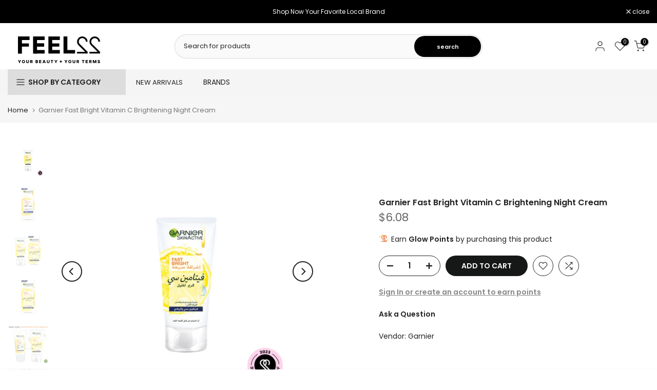

--- FILE ---
content_type: text/html; charset=utf-8
request_url: https://fr.feel22.com/en/products/garnier-fast-fairness-night-cream-50ml
body_size: 43945
content:
<!doctype html><html class="t4sp-theme t4s-wrapper__wide rtl_false swatch_color_style_2 pr_border_style_2 pr_img_effect_2 enable_eff_img1_true badge_shape_1 css_for_wis_app_true shadow_round_img_false t4s-header__categories is-remove-unavai-1 t4_compare_true t4s-cart-count-0 t4s-pr-ellipsis-false
 no-js" lang="en">
  
  <head>
     <script>
      window.dataLayer = window.dataLayer || [];
      </script>
  
    <!-- Google Tag Manager -->
      <script>(function(w,d,s,l,i){w[l]=w[l]||[];w[l].push({'gtm.start':
      new Date().getTime(),event:'gtm.js'});var f=d.getElementsByTagName(s)[0],
      j=d.createElement(s),dl=l!='dataLayer'?'&l='+l:'';j.async=true;j.src=
      'https://www.googletagmanager.com/gtm.js?id='+i+dl;f.parentNode.insertBefore(j,f);
      })(window,document,'script','dataLayer','GTM-PJXNC6F');</script>
    <!-- End Google Tag Manager -->

    <!-- EASYGIFT SCRIPT -->
      <script type="text/javascript" src="https://cdn.506.io/eg/script.js?shop=glam22.myshopify.com"></script>
    <!-- END EASYGIFT SCRIPT -->

<!-- Cozy Country Redirect Script -->
  <script src="https://cozycountryredirectii.addons.business/js/eggbox/2949/script_0adf0b2336c788541fc299ae215b7238.js?v=1&sign=0adf0b2336c788541fc299ae215b7238&shop=feel22int.myshopify.com" type='text/javascript'></script>
<!-- Cozy Country Redirect Script End -->
     <!-- TIKTOK PIXE -->
    <script>
		!function (w, d, t) {
		  w.TiktokAnalyticsObject=t;var ttq=w[t]=w[t]||[];ttq.methods=["page","track","identify","instances","debug","on","off","once","ready","alias","group","enableCookie","disableCookie"],ttq.setAndDefer=function(t,e){t[e]=function(){t.push([e].concat(Array.prototype.slice.call(arguments,0)))}};for(var i=0;i<ttq.methods.length;i++)ttq.setAndDefer(ttq,ttq.methods[i]);ttq.instance=function(t){for(var e=ttq._i[t]||[],n=0;n<ttq.methods.length;n++
          )ttq.setAndDefer(e,ttq.methods[n]);return e},ttq.load=function(e,n){var i="https://analytics.tiktok.com/i18n/pixel/events.js";ttq._i=ttq._i||{},ttq._i[e]=[],ttq._i[e]._u=i,ttq._t=ttq._t||{},ttq._t[e]=+new Date,ttq._o=ttq._o||{},ttq._o[e]=n||{};n=document.createElement("script");n.type="text/javascript",n.async=!0,n.src=i+"?sdkid="+e+"&lib="+t;e=document.getElementsByTagName("script")[0];e.parentNode.insertBefore(n,e)};
		}(window, document, 'ttq');
	</script>
<script>
		!function (w, d, t) {
		  w.TiktokAnalyticsObject=t;var ttq=w[t]=w[t]||[];ttq.methods=["page","track","identify","instances","debug","on","off","once","ready","alias","group","enableCookie","disableCookie"],ttq.setAndDefer=function(t,e){t[e]=function(){t.push([e].concat(Array.prototype.slice.call(arguments,0)))}};for(var i=0;i<ttq.methods.length;i++)ttq.setAndDefer(ttq,ttq.methods[i]);ttq.instance=function(t){for(var e=ttq._i[t]||[],n=0;n<ttq.methods.length;n++
)ttq.setAndDefer(e,ttq.methods[n]);return e},ttq.load=function(e,n){var i="https://analytics.tiktok.com/i18n/pixel/events.js";ttq._i=ttq._i||{},ttq._i[e]=[],ttq._i[e]._u=i,ttq._t=ttq._t||{},ttq._t[e]=+new Date,ttq._o=ttq._o||{},ttq._o[e]=n||{};n=document.createElement("script");n.type="text/javascript",n.async=!0,n.src=i+"?sdkid="+e+"&lib="+t;e=document.getElementsByTagName("script")[0];e.parentNode.insertBefore(n,e)};
		
		  ttq.load('CKRN5J3C77U5FRI5Q360');
		  ttq.page();
		}(window, document, 'ttq');
	</script>
  

   
    <meta charset="utf-8">
    <meta http-equiv="X-UA-Compatible" content="IE=edge">
    <meta name="viewport" content="width=device-width, initial-scale=1, height=device-height, minimum-scale=1.0, maximum-scale=1.0">
    <meta name="theme-color" content="#fff">
    
    <meta name="facebook-domain-verification" content="2jo2bvkq0rpyiudxlielso15ssejd1" />
    <meta name="apple-itunes-app" content="app-id=1473616999, app-argument=https://www.feel22.com/">
    <meta name="google-play-app" content="app-id=com.feel22">

    
    <link rel="canonical" href="https://fr.feel22.com/en/products/garnier-fast-fairness-night-cream-50ml">
    <link rel="preconnect" href="https://cdn.shopify.com" crossorigin><link rel="shortcut icon" type="image/png" href="//fr.feel22.com/cdn/shop/files/Feel_22-22icon.png?v=1703750807&width=32"><link rel="apple-touch-icon-precomposed" type="image/png" sizes="152x152" href="//fr.feel22.com/cdn/shop/files/Feel_22-22icon.png?v=1703750807&width=152"><title>Garnier Fast Fairness Night Cream 50ml | Feel22 | Lebanon &ndash; int.feel22.com</title>
    <meta name="description" content="Get Garnier Fast Fairness Night Cream 50ml delivered to your home and check our wide range of beauty products. Shop online now!"><meta name="keywords" content="Garnier Fast Bright Vitamin C Brightening Night Cream, int.feel22.com, int.feel22.com"/><meta name="author" content="The4">

<meta property="og:site_name" content="int.feel22.com">
<meta property="og:url" content="https://fr.feel22.com/en/products/garnier-fast-fairness-night-cream-50ml">
<meta property="og:title" content="Garnier Fast Fairness Night Cream 50ml | Feel22 | Lebanon">
<meta property="og:type" content="product">
<meta property="og:description" content="Get Garnier Fast Fairness Night Cream 50ml delivered to your home and check our wide range of beauty products. Shop online now!"><meta property="og:image" content="http://fr.feel22.com/cdn/shop/files/BestOftemplate2023_6_b1178f78-7aac-4bc1-8acf-1def6ec80239.png?v=1706612387">
  <meta property="og:image:secure_url" content="https://fr.feel22.com/cdn/shop/files/BestOftemplate2023_6_b1178f78-7aac-4bc1-8acf-1def6ec80239.png?v=1706612387">
  <meta property="og:image:width" content="1080">
  <meta property="og:image:height" content="1080"><meta property="og:price:amount" content="6.08">
  <meta property="og:price:currency" content="USD"><meta name="twitter:card" content="summary_large_image">
<meta name="twitter:title" content="Garnier Fast Fairness Night Cream 50ml | Feel22 | Lebanon">
<meta name="twitter:description" content="Get Garnier Fast Fairness Night Cream 50ml delivered to your home and check our wide range of beauty products. Shop online now!"><script src="//fr.feel22.com/cdn/shop/t/24/assets/lazysizes.min.js?v=19113999703148210021699024110" async="async"></script>
    <script src="//fr.feel22.com/cdn/shop/t/24/assets/global.min.js?v=164417445976002054911699024110" defer="defer"></script>
    <script src="//www.searchanise.com/widgets/shopify/init.js?a=7I9N0F6L4v" type="text/javascript"></script>
    <script>window.performance && window.performance.mark && window.performance.mark('shopify.content_for_header.start');</script><meta name="google-site-verification" content="GyVXnwp3ZIP1LTf7fFftE4S6JUkMM4xtXkmrZ-uc8e0">
<meta id="shopify-digital-wallet" name="shopify-digital-wallet" content="/32264749196/digital_wallets/dialog">
<link rel="alternate" hreflang="x-default" href="https://fr.feel22.com/products/garnier-fast-fairness-night-cream-50ml">
<link rel="alternate" hreflang="fr-AD" href="https://fr.feel22.com/products/garnier-fast-fairness-night-cream-50ml">
<link rel="alternate" hreflang="en-AD" href="https://fr.feel22.com/en/products/garnier-fast-fairness-night-cream-50ml">
<link rel="alternate" hreflang="fr-AE" href="https://fr.feel22.com/products/garnier-fast-fairness-night-cream-50ml">
<link rel="alternate" hreflang="en-AE" href="https://fr.feel22.com/en/products/garnier-fast-fairness-night-cream-50ml">
<link rel="alternate" hreflang="fr-AF" href="https://fr.feel22.com/products/garnier-fast-fairness-night-cream-50ml">
<link rel="alternate" hreflang="en-AF" href="https://fr.feel22.com/en/products/garnier-fast-fairness-night-cream-50ml">
<link rel="alternate" hreflang="fr-AG" href="https://fr.feel22.com/products/garnier-fast-fairness-night-cream-50ml">
<link rel="alternate" hreflang="en-AG" href="https://fr.feel22.com/en/products/garnier-fast-fairness-night-cream-50ml">
<link rel="alternate" hreflang="fr-AI" href="https://fr.feel22.com/products/garnier-fast-fairness-night-cream-50ml">
<link rel="alternate" hreflang="en-AI" href="https://fr.feel22.com/en/products/garnier-fast-fairness-night-cream-50ml">
<link rel="alternate" hreflang="fr-AL" href="https://fr.feel22.com/products/garnier-fast-fairness-night-cream-50ml">
<link rel="alternate" hreflang="en-AL" href="https://fr.feel22.com/en/products/garnier-fast-fairness-night-cream-50ml">
<link rel="alternate" hreflang="fr-AM" href="https://fr.feel22.com/products/garnier-fast-fairness-night-cream-50ml">
<link rel="alternate" hreflang="en-AM" href="https://fr.feel22.com/en/products/garnier-fast-fairness-night-cream-50ml">
<link rel="alternate" hreflang="fr-AO" href="https://fr.feel22.com/products/garnier-fast-fairness-night-cream-50ml">
<link rel="alternate" hreflang="en-AO" href="https://fr.feel22.com/en/products/garnier-fast-fairness-night-cream-50ml">
<link rel="alternate" hreflang="fr-AR" href="https://fr.feel22.com/products/garnier-fast-fairness-night-cream-50ml">
<link rel="alternate" hreflang="en-AR" href="https://fr.feel22.com/en/products/garnier-fast-fairness-night-cream-50ml">
<link rel="alternate" hreflang="fr-AT" href="https://fr.feel22.com/products/garnier-fast-fairness-night-cream-50ml">
<link rel="alternate" hreflang="en-AT" href="https://fr.feel22.com/en/products/garnier-fast-fairness-night-cream-50ml">
<link rel="alternate" hreflang="fr-AU" href="https://fr.feel22.com/products/garnier-fast-fairness-night-cream-50ml">
<link rel="alternate" hreflang="en-AU" href="https://fr.feel22.com/en/products/garnier-fast-fairness-night-cream-50ml">
<link rel="alternate" hreflang="fr-AW" href="https://fr.feel22.com/products/garnier-fast-fairness-night-cream-50ml">
<link rel="alternate" hreflang="en-AW" href="https://fr.feel22.com/en/products/garnier-fast-fairness-night-cream-50ml">
<link rel="alternate" hreflang="fr-AZ" href="https://fr.feel22.com/products/garnier-fast-fairness-night-cream-50ml">
<link rel="alternate" hreflang="en-AZ" href="https://fr.feel22.com/en/products/garnier-fast-fairness-night-cream-50ml">
<link rel="alternate" hreflang="fr-BA" href="https://fr.feel22.com/products/garnier-fast-fairness-night-cream-50ml">
<link rel="alternate" hreflang="en-BA" href="https://fr.feel22.com/en/products/garnier-fast-fairness-night-cream-50ml">
<link rel="alternate" hreflang="fr-BB" href="https://fr.feel22.com/products/garnier-fast-fairness-night-cream-50ml">
<link rel="alternate" hreflang="en-BB" href="https://fr.feel22.com/en/products/garnier-fast-fairness-night-cream-50ml">
<link rel="alternate" hreflang="fr-BD" href="https://fr.feel22.com/products/garnier-fast-fairness-night-cream-50ml">
<link rel="alternate" hreflang="en-BD" href="https://fr.feel22.com/en/products/garnier-fast-fairness-night-cream-50ml">
<link rel="alternate" hreflang="fr-BE" href="https://fr.feel22.com/products/garnier-fast-fairness-night-cream-50ml">
<link rel="alternate" hreflang="en-BE" href="https://fr.feel22.com/en/products/garnier-fast-fairness-night-cream-50ml">
<link rel="alternate" hreflang="fr-BF" href="https://fr.feel22.com/products/garnier-fast-fairness-night-cream-50ml">
<link rel="alternate" hreflang="en-BF" href="https://fr.feel22.com/en/products/garnier-fast-fairness-night-cream-50ml">
<link rel="alternate" hreflang="fr-BG" href="https://fr.feel22.com/products/garnier-fast-fairness-night-cream-50ml">
<link rel="alternate" hreflang="en-BG" href="https://fr.feel22.com/en/products/garnier-fast-fairness-night-cream-50ml">
<link rel="alternate" hreflang="fr-BH" href="https://fr.feel22.com/products/garnier-fast-fairness-night-cream-50ml">
<link rel="alternate" hreflang="en-BH" href="https://fr.feel22.com/en/products/garnier-fast-fairness-night-cream-50ml">
<link rel="alternate" hreflang="fr-BI" href="https://fr.feel22.com/products/garnier-fast-fairness-night-cream-50ml">
<link rel="alternate" hreflang="en-BI" href="https://fr.feel22.com/en/products/garnier-fast-fairness-night-cream-50ml">
<link rel="alternate" hreflang="fr-BJ" href="https://fr.feel22.com/products/garnier-fast-fairness-night-cream-50ml">
<link rel="alternate" hreflang="en-BJ" href="https://fr.feel22.com/en/products/garnier-fast-fairness-night-cream-50ml">
<link rel="alternate" hreflang="fr-BL" href="https://fr.feel22.com/products/garnier-fast-fairness-night-cream-50ml">
<link rel="alternate" hreflang="en-BL" href="https://fr.feel22.com/en/products/garnier-fast-fairness-night-cream-50ml">
<link rel="alternate" hreflang="fr-BM" href="https://fr.feel22.com/products/garnier-fast-fairness-night-cream-50ml">
<link rel="alternate" hreflang="en-BM" href="https://fr.feel22.com/en/products/garnier-fast-fairness-night-cream-50ml">
<link rel="alternate" hreflang="fr-BN" href="https://fr.feel22.com/products/garnier-fast-fairness-night-cream-50ml">
<link rel="alternate" hreflang="en-BN" href="https://fr.feel22.com/en/products/garnier-fast-fairness-night-cream-50ml">
<link rel="alternate" hreflang="fr-BO" href="https://fr.feel22.com/products/garnier-fast-fairness-night-cream-50ml">
<link rel="alternate" hreflang="en-BO" href="https://fr.feel22.com/en/products/garnier-fast-fairness-night-cream-50ml">
<link rel="alternate" hreflang="fr-BR" href="https://fr.feel22.com/products/garnier-fast-fairness-night-cream-50ml">
<link rel="alternate" hreflang="en-BR" href="https://fr.feel22.com/en/products/garnier-fast-fairness-night-cream-50ml">
<link rel="alternate" hreflang="fr-BT" href="https://fr.feel22.com/products/garnier-fast-fairness-night-cream-50ml">
<link rel="alternate" hreflang="en-BT" href="https://fr.feel22.com/en/products/garnier-fast-fairness-night-cream-50ml">
<link rel="alternate" hreflang="fr-BW" href="https://fr.feel22.com/products/garnier-fast-fairness-night-cream-50ml">
<link rel="alternate" hreflang="en-BW" href="https://fr.feel22.com/en/products/garnier-fast-fairness-night-cream-50ml">
<link rel="alternate" hreflang="fr-BY" href="https://fr.feel22.com/products/garnier-fast-fairness-night-cream-50ml">
<link rel="alternate" hreflang="en-BY" href="https://fr.feel22.com/en/products/garnier-fast-fairness-night-cream-50ml">
<link rel="alternate" hreflang="fr-BZ" href="https://fr.feel22.com/products/garnier-fast-fairness-night-cream-50ml">
<link rel="alternate" hreflang="en-BZ" href="https://fr.feel22.com/en/products/garnier-fast-fairness-night-cream-50ml">
<link rel="alternate" hreflang="fr-CA" href="https://fr.feel22.com/products/garnier-fast-fairness-night-cream-50ml">
<link rel="alternate" hreflang="en-CA" href="https://fr.feel22.com/en/products/garnier-fast-fairness-night-cream-50ml">
<link rel="alternate" hreflang="fr-CD" href="https://fr.feel22.com/products/garnier-fast-fairness-night-cream-50ml">
<link rel="alternate" hreflang="en-CD" href="https://fr.feel22.com/en/products/garnier-fast-fairness-night-cream-50ml">
<link rel="alternate" hreflang="fr-CF" href="https://fr.feel22.com/products/garnier-fast-fairness-night-cream-50ml">
<link rel="alternate" hreflang="en-CF" href="https://fr.feel22.com/en/products/garnier-fast-fairness-night-cream-50ml">
<link rel="alternate" hreflang="fr-CG" href="https://fr.feel22.com/products/garnier-fast-fairness-night-cream-50ml">
<link rel="alternate" hreflang="en-CG" href="https://fr.feel22.com/en/products/garnier-fast-fairness-night-cream-50ml">
<link rel="alternate" hreflang="fr-CH" href="https://fr.feel22.com/products/garnier-fast-fairness-night-cream-50ml">
<link rel="alternate" hreflang="en-CH" href="https://fr.feel22.com/en/products/garnier-fast-fairness-night-cream-50ml">
<link rel="alternate" hreflang="fr-CK" href="https://fr.feel22.com/products/garnier-fast-fairness-night-cream-50ml">
<link rel="alternate" hreflang="en-CK" href="https://fr.feel22.com/en/products/garnier-fast-fairness-night-cream-50ml">
<link rel="alternate" hreflang="fr-CL" href="https://fr.feel22.com/products/garnier-fast-fairness-night-cream-50ml">
<link rel="alternate" hreflang="en-CL" href="https://fr.feel22.com/en/products/garnier-fast-fairness-night-cream-50ml">
<link rel="alternate" hreflang="fr-CM" href="https://fr.feel22.com/products/garnier-fast-fairness-night-cream-50ml">
<link rel="alternate" hreflang="en-CM" href="https://fr.feel22.com/en/products/garnier-fast-fairness-night-cream-50ml">
<link rel="alternate" hreflang="fr-CN" href="https://fr.feel22.com/products/garnier-fast-fairness-night-cream-50ml">
<link rel="alternate" hreflang="en-CN" href="https://fr.feel22.com/en/products/garnier-fast-fairness-night-cream-50ml">
<link rel="alternate" hreflang="fr-CO" href="https://fr.feel22.com/products/garnier-fast-fairness-night-cream-50ml">
<link rel="alternate" hreflang="en-CO" href="https://fr.feel22.com/en/products/garnier-fast-fairness-night-cream-50ml">
<link rel="alternate" hreflang="fr-CV" href="https://fr.feel22.com/products/garnier-fast-fairness-night-cream-50ml">
<link rel="alternate" hreflang="en-CV" href="https://fr.feel22.com/en/products/garnier-fast-fairness-night-cream-50ml">
<link rel="alternate" hreflang="fr-CW" href="https://fr.feel22.com/products/garnier-fast-fairness-night-cream-50ml">
<link rel="alternate" hreflang="en-CW" href="https://fr.feel22.com/en/products/garnier-fast-fairness-night-cream-50ml">
<link rel="alternate" hreflang="fr-CY" href="https://fr.feel22.com/products/garnier-fast-fairness-night-cream-50ml">
<link rel="alternate" hreflang="en-CY" href="https://fr.feel22.com/en/products/garnier-fast-fairness-night-cream-50ml">
<link rel="alternate" hreflang="fr-CZ" href="https://fr.feel22.com/products/garnier-fast-fairness-night-cream-50ml">
<link rel="alternate" hreflang="en-CZ" href="https://fr.feel22.com/en/products/garnier-fast-fairness-night-cream-50ml">
<link rel="alternate" hreflang="fr-DE" href="https://fr.feel22.com/products/garnier-fast-fairness-night-cream-50ml">
<link rel="alternate" hreflang="en-DE" href="https://fr.feel22.com/en/products/garnier-fast-fairness-night-cream-50ml">
<link rel="alternate" hreflang="fr-DJ" href="https://fr.feel22.com/products/garnier-fast-fairness-night-cream-50ml">
<link rel="alternate" hreflang="en-DJ" href="https://fr.feel22.com/en/products/garnier-fast-fairness-night-cream-50ml">
<link rel="alternate" hreflang="fr-DK" href="https://fr.feel22.com/products/garnier-fast-fairness-night-cream-50ml">
<link rel="alternate" hreflang="en-DK" href="https://fr.feel22.com/en/products/garnier-fast-fairness-night-cream-50ml">
<link rel="alternate" hreflang="fr-DM" href="https://fr.feel22.com/products/garnier-fast-fairness-night-cream-50ml">
<link rel="alternate" hreflang="en-DM" href="https://fr.feel22.com/en/products/garnier-fast-fairness-night-cream-50ml">
<link rel="alternate" hreflang="fr-DZ" href="https://fr.feel22.com/products/garnier-fast-fairness-night-cream-50ml">
<link rel="alternate" hreflang="en-DZ" href="https://fr.feel22.com/en/products/garnier-fast-fairness-night-cream-50ml">
<link rel="alternate" hreflang="fr-EC" href="https://fr.feel22.com/products/garnier-fast-fairness-night-cream-50ml">
<link rel="alternate" hreflang="en-EC" href="https://fr.feel22.com/en/products/garnier-fast-fairness-night-cream-50ml">
<link rel="alternate" hreflang="fr-EE" href="https://fr.feel22.com/products/garnier-fast-fairness-night-cream-50ml">
<link rel="alternate" hreflang="en-EE" href="https://fr.feel22.com/en/products/garnier-fast-fairness-night-cream-50ml">
<link rel="alternate" hreflang="fr-ER" href="https://fr.feel22.com/products/garnier-fast-fairness-night-cream-50ml">
<link rel="alternate" hreflang="en-ER" href="https://fr.feel22.com/en/products/garnier-fast-fairness-night-cream-50ml">
<link rel="alternate" hreflang="fr-ES" href="https://fr.feel22.com/products/garnier-fast-fairness-night-cream-50ml">
<link rel="alternate" hreflang="en-ES" href="https://fr.feel22.com/en/products/garnier-fast-fairness-night-cream-50ml">
<link rel="alternate" hreflang="fr-ET" href="https://fr.feel22.com/products/garnier-fast-fairness-night-cream-50ml">
<link rel="alternate" hreflang="en-ET" href="https://fr.feel22.com/en/products/garnier-fast-fairness-night-cream-50ml">
<link rel="alternate" hreflang="fr-FI" href="https://fr.feel22.com/products/garnier-fast-fairness-night-cream-50ml">
<link rel="alternate" hreflang="en-FI" href="https://fr.feel22.com/en/products/garnier-fast-fairness-night-cream-50ml">
<link rel="alternate" hreflang="fr-FK" href="https://fr.feel22.com/products/garnier-fast-fairness-night-cream-50ml">
<link rel="alternate" hreflang="en-FK" href="https://fr.feel22.com/en/products/garnier-fast-fairness-night-cream-50ml">
<link rel="alternate" hreflang="fr-FO" href="https://fr.feel22.com/products/garnier-fast-fairness-night-cream-50ml">
<link rel="alternate" hreflang="en-FO" href="https://fr.feel22.com/en/products/garnier-fast-fairness-night-cream-50ml">
<link rel="alternate" hreflang="fr-FR" href="https://fr.feel22.com/products/garnier-fast-fairness-night-cream-50ml">
<link rel="alternate" hreflang="en-FR" href="https://fr.feel22.com/en/products/garnier-fast-fairness-night-cream-50ml">
<link rel="alternate" hreflang="fr-GA" href="https://fr.feel22.com/products/garnier-fast-fairness-night-cream-50ml">
<link rel="alternate" hreflang="en-GA" href="https://fr.feel22.com/en/products/garnier-fast-fairness-night-cream-50ml">
<link rel="alternate" hreflang="fr-GB" href="https://fr.feel22.com/products/garnier-fast-fairness-night-cream-50ml">
<link rel="alternate" hreflang="en-GB" href="https://fr.feel22.com/en/products/garnier-fast-fairness-night-cream-50ml">
<link rel="alternate" hreflang="fr-GD" href="https://fr.feel22.com/products/garnier-fast-fairness-night-cream-50ml">
<link rel="alternate" hreflang="en-GD" href="https://fr.feel22.com/en/products/garnier-fast-fairness-night-cream-50ml">
<link rel="alternate" hreflang="fr-GE" href="https://fr.feel22.com/products/garnier-fast-fairness-night-cream-50ml">
<link rel="alternate" hreflang="en-GE" href="https://fr.feel22.com/en/products/garnier-fast-fairness-night-cream-50ml">
<link rel="alternate" hreflang="fr-GF" href="https://fr.feel22.com/products/garnier-fast-fairness-night-cream-50ml">
<link rel="alternate" hreflang="en-GF" href="https://fr.feel22.com/en/products/garnier-fast-fairness-night-cream-50ml">
<link rel="alternate" hreflang="fr-GG" href="https://fr.feel22.com/products/garnier-fast-fairness-night-cream-50ml">
<link rel="alternate" hreflang="en-GG" href="https://fr.feel22.com/en/products/garnier-fast-fairness-night-cream-50ml">
<link rel="alternate" hreflang="fr-GH" href="https://fr.feel22.com/products/garnier-fast-fairness-night-cream-50ml">
<link rel="alternate" hreflang="en-GH" href="https://fr.feel22.com/en/products/garnier-fast-fairness-night-cream-50ml">
<link rel="alternate" hreflang="fr-GI" href="https://fr.feel22.com/products/garnier-fast-fairness-night-cream-50ml">
<link rel="alternate" hreflang="en-GI" href="https://fr.feel22.com/en/products/garnier-fast-fairness-night-cream-50ml">
<link rel="alternate" hreflang="fr-GL" href="https://fr.feel22.com/products/garnier-fast-fairness-night-cream-50ml">
<link rel="alternate" hreflang="en-GL" href="https://fr.feel22.com/en/products/garnier-fast-fairness-night-cream-50ml">
<link rel="alternate" hreflang="fr-GM" href="https://fr.feel22.com/products/garnier-fast-fairness-night-cream-50ml">
<link rel="alternate" hreflang="en-GM" href="https://fr.feel22.com/en/products/garnier-fast-fairness-night-cream-50ml">
<link rel="alternate" hreflang="fr-GN" href="https://fr.feel22.com/products/garnier-fast-fairness-night-cream-50ml">
<link rel="alternate" hreflang="en-GN" href="https://fr.feel22.com/en/products/garnier-fast-fairness-night-cream-50ml">
<link rel="alternate" hreflang="fr-GP" href="https://fr.feel22.com/products/garnier-fast-fairness-night-cream-50ml">
<link rel="alternate" hreflang="en-GP" href="https://fr.feel22.com/en/products/garnier-fast-fairness-night-cream-50ml">
<link rel="alternate" hreflang="fr-GQ" href="https://fr.feel22.com/products/garnier-fast-fairness-night-cream-50ml">
<link rel="alternate" hreflang="en-GQ" href="https://fr.feel22.com/en/products/garnier-fast-fairness-night-cream-50ml">
<link rel="alternate" hreflang="fr-GR" href="https://fr.feel22.com/products/garnier-fast-fairness-night-cream-50ml">
<link rel="alternate" hreflang="en-GR" href="https://fr.feel22.com/en/products/garnier-fast-fairness-night-cream-50ml">
<link rel="alternate" hreflang="fr-GT" href="https://fr.feel22.com/products/garnier-fast-fairness-night-cream-50ml">
<link rel="alternate" hreflang="en-GT" href="https://fr.feel22.com/en/products/garnier-fast-fairness-night-cream-50ml">
<link rel="alternate" hreflang="fr-GW" href="https://fr.feel22.com/products/garnier-fast-fairness-night-cream-50ml">
<link rel="alternate" hreflang="en-GW" href="https://fr.feel22.com/en/products/garnier-fast-fairness-night-cream-50ml">
<link rel="alternate" hreflang="fr-GY" href="https://fr.feel22.com/products/garnier-fast-fairness-night-cream-50ml">
<link rel="alternate" hreflang="en-GY" href="https://fr.feel22.com/en/products/garnier-fast-fairness-night-cream-50ml">
<link rel="alternate" hreflang="fr-HK" href="https://fr.feel22.com/products/garnier-fast-fairness-night-cream-50ml">
<link rel="alternate" hreflang="en-HK" href="https://fr.feel22.com/en/products/garnier-fast-fairness-night-cream-50ml">
<link rel="alternate" hreflang="fr-HN" href="https://fr.feel22.com/products/garnier-fast-fairness-night-cream-50ml">
<link rel="alternate" hreflang="en-HN" href="https://fr.feel22.com/en/products/garnier-fast-fairness-night-cream-50ml">
<link rel="alternate" hreflang="fr-HR" href="https://fr.feel22.com/products/garnier-fast-fairness-night-cream-50ml">
<link rel="alternate" hreflang="en-HR" href="https://fr.feel22.com/en/products/garnier-fast-fairness-night-cream-50ml">
<link rel="alternate" hreflang="fr-HT" href="https://fr.feel22.com/products/garnier-fast-fairness-night-cream-50ml">
<link rel="alternate" hreflang="en-HT" href="https://fr.feel22.com/en/products/garnier-fast-fairness-night-cream-50ml">
<link rel="alternate" hreflang="fr-HU" href="https://fr.feel22.com/products/garnier-fast-fairness-night-cream-50ml">
<link rel="alternate" hreflang="en-HU" href="https://fr.feel22.com/en/products/garnier-fast-fairness-night-cream-50ml">
<link rel="alternate" hreflang="fr-ID" href="https://fr.feel22.com/products/garnier-fast-fairness-night-cream-50ml">
<link rel="alternate" hreflang="en-ID" href="https://fr.feel22.com/en/products/garnier-fast-fairness-night-cream-50ml">
<link rel="alternate" hreflang="fr-IE" href="https://fr.feel22.com/products/garnier-fast-fairness-night-cream-50ml">
<link rel="alternate" hreflang="en-IE" href="https://fr.feel22.com/en/products/garnier-fast-fairness-night-cream-50ml">
<link rel="alternate" hreflang="fr-IN" href="https://fr.feel22.com/products/garnier-fast-fairness-night-cream-50ml">
<link rel="alternate" hreflang="en-IN" href="https://fr.feel22.com/en/products/garnier-fast-fairness-night-cream-50ml">
<link rel="alternate" hreflang="fr-IS" href="https://fr.feel22.com/products/garnier-fast-fairness-night-cream-50ml">
<link rel="alternate" hreflang="en-IS" href="https://fr.feel22.com/en/products/garnier-fast-fairness-night-cream-50ml">
<link rel="alternate" hreflang="fr-IT" href="https://fr.feel22.com/products/garnier-fast-fairness-night-cream-50ml">
<link rel="alternate" hreflang="en-IT" href="https://fr.feel22.com/en/products/garnier-fast-fairness-night-cream-50ml">
<link rel="alternate" hreflang="fr-JE" href="https://fr.feel22.com/products/garnier-fast-fairness-night-cream-50ml">
<link rel="alternate" hreflang="en-JE" href="https://fr.feel22.com/en/products/garnier-fast-fairness-night-cream-50ml">
<link rel="alternate" hreflang="fr-JM" href="https://fr.feel22.com/products/garnier-fast-fairness-night-cream-50ml">
<link rel="alternate" hreflang="en-JM" href="https://fr.feel22.com/en/products/garnier-fast-fairness-night-cream-50ml">
<link rel="alternate" hreflang="fr-JP" href="https://fr.feel22.com/products/garnier-fast-fairness-night-cream-50ml">
<link rel="alternate" hreflang="en-JP" href="https://fr.feel22.com/en/products/garnier-fast-fairness-night-cream-50ml">
<link rel="alternate" hreflang="fr-KE" href="https://fr.feel22.com/products/garnier-fast-fairness-night-cream-50ml">
<link rel="alternate" hreflang="en-KE" href="https://fr.feel22.com/en/products/garnier-fast-fairness-night-cream-50ml">
<link rel="alternate" hreflang="fr-KG" href="https://fr.feel22.com/products/garnier-fast-fairness-night-cream-50ml">
<link rel="alternate" hreflang="en-KG" href="https://fr.feel22.com/en/products/garnier-fast-fairness-night-cream-50ml">
<link rel="alternate" hreflang="fr-KH" href="https://fr.feel22.com/products/garnier-fast-fairness-night-cream-50ml">
<link rel="alternate" hreflang="en-KH" href="https://fr.feel22.com/en/products/garnier-fast-fairness-night-cream-50ml">
<link rel="alternate" hreflang="fr-KI" href="https://fr.feel22.com/products/garnier-fast-fairness-night-cream-50ml">
<link rel="alternate" hreflang="en-KI" href="https://fr.feel22.com/en/products/garnier-fast-fairness-night-cream-50ml">
<link rel="alternate" hreflang="fr-KM" href="https://fr.feel22.com/products/garnier-fast-fairness-night-cream-50ml">
<link rel="alternate" hreflang="en-KM" href="https://fr.feel22.com/en/products/garnier-fast-fairness-night-cream-50ml">
<link rel="alternate" hreflang="fr-KN" href="https://fr.feel22.com/products/garnier-fast-fairness-night-cream-50ml">
<link rel="alternate" hreflang="en-KN" href="https://fr.feel22.com/en/products/garnier-fast-fairness-night-cream-50ml">
<link rel="alternate" hreflang="fr-KR" href="https://fr.feel22.com/products/garnier-fast-fairness-night-cream-50ml">
<link rel="alternate" hreflang="en-KR" href="https://fr.feel22.com/en/products/garnier-fast-fairness-night-cream-50ml">
<link rel="alternate" hreflang="fr-KW" href="https://fr.feel22.com/products/garnier-fast-fairness-night-cream-50ml">
<link rel="alternate" hreflang="en-KW" href="https://fr.feel22.com/en/products/garnier-fast-fairness-night-cream-50ml">
<link rel="alternate" hreflang="fr-KY" href="https://fr.feel22.com/products/garnier-fast-fairness-night-cream-50ml">
<link rel="alternate" hreflang="en-KY" href="https://fr.feel22.com/en/products/garnier-fast-fairness-night-cream-50ml">
<link rel="alternate" hreflang="fr-KZ" href="https://fr.feel22.com/products/garnier-fast-fairness-night-cream-50ml">
<link rel="alternate" hreflang="en-KZ" href="https://fr.feel22.com/en/products/garnier-fast-fairness-night-cream-50ml">
<link rel="alternate" hreflang="fr-LA" href="https://fr.feel22.com/products/garnier-fast-fairness-night-cream-50ml">
<link rel="alternate" hreflang="en-LA" href="https://fr.feel22.com/en/products/garnier-fast-fairness-night-cream-50ml">
<link rel="alternate" hreflang="fr-LB" href="https://fr.feel22.com/products/garnier-fast-fairness-night-cream-50ml">
<link rel="alternate" hreflang="en-LB" href="https://fr.feel22.com/en/products/garnier-fast-fairness-night-cream-50ml">
<link rel="alternate" hreflang="fr-LC" href="https://fr.feel22.com/products/garnier-fast-fairness-night-cream-50ml">
<link rel="alternate" hreflang="en-LC" href="https://fr.feel22.com/en/products/garnier-fast-fairness-night-cream-50ml">
<link rel="alternate" hreflang="fr-LI" href="https://fr.feel22.com/products/garnier-fast-fairness-night-cream-50ml">
<link rel="alternate" hreflang="en-LI" href="https://fr.feel22.com/en/products/garnier-fast-fairness-night-cream-50ml">
<link rel="alternate" hreflang="fr-LK" href="https://fr.feel22.com/products/garnier-fast-fairness-night-cream-50ml">
<link rel="alternate" hreflang="en-LK" href="https://fr.feel22.com/en/products/garnier-fast-fairness-night-cream-50ml">
<link rel="alternate" hreflang="fr-LR" href="https://fr.feel22.com/products/garnier-fast-fairness-night-cream-50ml">
<link rel="alternate" hreflang="en-LR" href="https://fr.feel22.com/en/products/garnier-fast-fairness-night-cream-50ml">
<link rel="alternate" hreflang="fr-LS" href="https://fr.feel22.com/products/garnier-fast-fairness-night-cream-50ml">
<link rel="alternate" hreflang="en-LS" href="https://fr.feel22.com/en/products/garnier-fast-fairness-night-cream-50ml">
<link rel="alternate" hreflang="fr-LT" href="https://fr.feel22.com/products/garnier-fast-fairness-night-cream-50ml">
<link rel="alternate" hreflang="en-LT" href="https://fr.feel22.com/en/products/garnier-fast-fairness-night-cream-50ml">
<link rel="alternate" hreflang="fr-LU" href="https://fr.feel22.com/products/garnier-fast-fairness-night-cream-50ml">
<link rel="alternate" hreflang="en-LU" href="https://fr.feel22.com/en/products/garnier-fast-fairness-night-cream-50ml">
<link rel="alternate" hreflang="fr-LV" href="https://fr.feel22.com/products/garnier-fast-fairness-night-cream-50ml">
<link rel="alternate" hreflang="en-LV" href="https://fr.feel22.com/en/products/garnier-fast-fairness-night-cream-50ml">
<link rel="alternate" hreflang="fr-LY" href="https://fr.feel22.com/products/garnier-fast-fairness-night-cream-50ml">
<link rel="alternate" hreflang="en-LY" href="https://fr.feel22.com/en/products/garnier-fast-fairness-night-cream-50ml">
<link rel="alternate" hreflang="fr-MA" href="https://fr.feel22.com/products/garnier-fast-fairness-night-cream-50ml">
<link rel="alternate" hreflang="en-MA" href="https://fr.feel22.com/en/products/garnier-fast-fairness-night-cream-50ml">
<link rel="alternate" hreflang="fr-MC" href="https://fr.feel22.com/products/garnier-fast-fairness-night-cream-50ml">
<link rel="alternate" hreflang="en-MC" href="https://fr.feel22.com/en/products/garnier-fast-fairness-night-cream-50ml">
<link rel="alternate" hreflang="fr-MD" href="https://fr.feel22.com/products/garnier-fast-fairness-night-cream-50ml">
<link rel="alternate" hreflang="en-MD" href="https://fr.feel22.com/en/products/garnier-fast-fairness-night-cream-50ml">
<link rel="alternate" hreflang="fr-ME" href="https://fr.feel22.com/products/garnier-fast-fairness-night-cream-50ml">
<link rel="alternate" hreflang="en-ME" href="https://fr.feel22.com/en/products/garnier-fast-fairness-night-cream-50ml">
<link rel="alternate" hreflang="fr-MF" href="https://fr.feel22.com/products/garnier-fast-fairness-night-cream-50ml">
<link rel="alternate" hreflang="en-MF" href="https://fr.feel22.com/en/products/garnier-fast-fairness-night-cream-50ml">
<link rel="alternate" hreflang="fr-MG" href="https://fr.feel22.com/products/garnier-fast-fairness-night-cream-50ml">
<link rel="alternate" hreflang="en-MG" href="https://fr.feel22.com/en/products/garnier-fast-fairness-night-cream-50ml">
<link rel="alternate" hreflang="fr-MK" href="https://fr.feel22.com/products/garnier-fast-fairness-night-cream-50ml">
<link rel="alternate" hreflang="en-MK" href="https://fr.feel22.com/en/products/garnier-fast-fairness-night-cream-50ml">
<link rel="alternate" hreflang="fr-MM" href="https://fr.feel22.com/products/garnier-fast-fairness-night-cream-50ml">
<link rel="alternate" hreflang="en-MM" href="https://fr.feel22.com/en/products/garnier-fast-fairness-night-cream-50ml">
<link rel="alternate" hreflang="fr-MO" href="https://fr.feel22.com/products/garnier-fast-fairness-night-cream-50ml">
<link rel="alternate" hreflang="en-MO" href="https://fr.feel22.com/en/products/garnier-fast-fairness-night-cream-50ml">
<link rel="alternate" hreflang="fr-MQ" href="https://fr.feel22.com/products/garnier-fast-fairness-night-cream-50ml">
<link rel="alternate" hreflang="en-MQ" href="https://fr.feel22.com/en/products/garnier-fast-fairness-night-cream-50ml">
<link rel="alternate" hreflang="fr-MR" href="https://fr.feel22.com/products/garnier-fast-fairness-night-cream-50ml">
<link rel="alternate" hreflang="en-MR" href="https://fr.feel22.com/en/products/garnier-fast-fairness-night-cream-50ml">
<link rel="alternate" hreflang="fr-MS" href="https://fr.feel22.com/products/garnier-fast-fairness-night-cream-50ml">
<link rel="alternate" hreflang="en-MS" href="https://fr.feel22.com/en/products/garnier-fast-fairness-night-cream-50ml">
<link rel="alternate" hreflang="fr-MT" href="https://fr.feel22.com/products/garnier-fast-fairness-night-cream-50ml">
<link rel="alternate" hreflang="en-MT" href="https://fr.feel22.com/en/products/garnier-fast-fairness-night-cream-50ml">
<link rel="alternate" hreflang="fr-MU" href="https://fr.feel22.com/products/garnier-fast-fairness-night-cream-50ml">
<link rel="alternate" hreflang="en-MU" href="https://fr.feel22.com/en/products/garnier-fast-fairness-night-cream-50ml">
<link rel="alternate" hreflang="fr-MV" href="https://fr.feel22.com/products/garnier-fast-fairness-night-cream-50ml">
<link rel="alternate" hreflang="en-MV" href="https://fr.feel22.com/en/products/garnier-fast-fairness-night-cream-50ml">
<link rel="alternate" hreflang="fr-MW" href="https://fr.feel22.com/products/garnier-fast-fairness-night-cream-50ml">
<link rel="alternate" hreflang="en-MW" href="https://fr.feel22.com/en/products/garnier-fast-fairness-night-cream-50ml">
<link rel="alternate" hreflang="fr-MX" href="https://fr.feel22.com/products/garnier-fast-fairness-night-cream-50ml">
<link rel="alternate" hreflang="en-MX" href="https://fr.feel22.com/en/products/garnier-fast-fairness-night-cream-50ml">
<link rel="alternate" hreflang="fr-MY" href="https://fr.feel22.com/products/garnier-fast-fairness-night-cream-50ml">
<link rel="alternate" hreflang="en-MY" href="https://fr.feel22.com/en/products/garnier-fast-fairness-night-cream-50ml">
<link rel="alternate" hreflang="fr-MZ" href="https://fr.feel22.com/products/garnier-fast-fairness-night-cream-50ml">
<link rel="alternate" hreflang="en-MZ" href="https://fr.feel22.com/en/products/garnier-fast-fairness-night-cream-50ml">
<link rel="alternate" hreflang="fr-NA" href="https://fr.feel22.com/products/garnier-fast-fairness-night-cream-50ml">
<link rel="alternate" hreflang="en-NA" href="https://fr.feel22.com/en/products/garnier-fast-fairness-night-cream-50ml">
<link rel="alternate" hreflang="fr-NC" href="https://fr.feel22.com/products/garnier-fast-fairness-night-cream-50ml">
<link rel="alternate" hreflang="en-NC" href="https://fr.feel22.com/en/products/garnier-fast-fairness-night-cream-50ml">
<link rel="alternate" hreflang="fr-NE" href="https://fr.feel22.com/products/garnier-fast-fairness-night-cream-50ml">
<link rel="alternate" hreflang="en-NE" href="https://fr.feel22.com/en/products/garnier-fast-fairness-night-cream-50ml">
<link rel="alternate" hreflang="fr-NG" href="https://fr.feel22.com/products/garnier-fast-fairness-night-cream-50ml">
<link rel="alternate" hreflang="en-NG" href="https://fr.feel22.com/en/products/garnier-fast-fairness-night-cream-50ml">
<link rel="alternate" hreflang="fr-NI" href="https://fr.feel22.com/products/garnier-fast-fairness-night-cream-50ml">
<link rel="alternate" hreflang="en-NI" href="https://fr.feel22.com/en/products/garnier-fast-fairness-night-cream-50ml">
<link rel="alternate" hreflang="fr-NL" href="https://fr.feel22.com/products/garnier-fast-fairness-night-cream-50ml">
<link rel="alternate" hreflang="en-NL" href="https://fr.feel22.com/en/products/garnier-fast-fairness-night-cream-50ml">
<link rel="alternate" hreflang="fr-NO" href="https://fr.feel22.com/products/garnier-fast-fairness-night-cream-50ml">
<link rel="alternate" hreflang="en-NO" href="https://fr.feel22.com/en/products/garnier-fast-fairness-night-cream-50ml">
<link rel="alternate" hreflang="fr-NP" href="https://fr.feel22.com/products/garnier-fast-fairness-night-cream-50ml">
<link rel="alternate" hreflang="en-NP" href="https://fr.feel22.com/en/products/garnier-fast-fairness-night-cream-50ml">
<link rel="alternate" hreflang="fr-NR" href="https://fr.feel22.com/products/garnier-fast-fairness-night-cream-50ml">
<link rel="alternate" hreflang="en-NR" href="https://fr.feel22.com/en/products/garnier-fast-fairness-night-cream-50ml">
<link rel="alternate" hreflang="fr-NU" href="https://fr.feel22.com/products/garnier-fast-fairness-night-cream-50ml">
<link rel="alternate" hreflang="en-NU" href="https://fr.feel22.com/en/products/garnier-fast-fairness-night-cream-50ml">
<link rel="alternate" hreflang="fr-NZ" href="https://fr.feel22.com/products/garnier-fast-fairness-night-cream-50ml">
<link rel="alternate" hreflang="en-NZ" href="https://fr.feel22.com/en/products/garnier-fast-fairness-night-cream-50ml">
<link rel="alternate" hreflang="fr-OM" href="https://fr.feel22.com/products/garnier-fast-fairness-night-cream-50ml">
<link rel="alternate" hreflang="en-OM" href="https://fr.feel22.com/en/products/garnier-fast-fairness-night-cream-50ml">
<link rel="alternate" hreflang="fr-PA" href="https://fr.feel22.com/products/garnier-fast-fairness-night-cream-50ml">
<link rel="alternate" hreflang="en-PA" href="https://fr.feel22.com/en/products/garnier-fast-fairness-night-cream-50ml">
<link rel="alternate" hreflang="fr-PE" href="https://fr.feel22.com/products/garnier-fast-fairness-night-cream-50ml">
<link rel="alternate" hreflang="en-PE" href="https://fr.feel22.com/en/products/garnier-fast-fairness-night-cream-50ml">
<link rel="alternate" hreflang="fr-PG" href="https://fr.feel22.com/products/garnier-fast-fairness-night-cream-50ml">
<link rel="alternate" hreflang="en-PG" href="https://fr.feel22.com/en/products/garnier-fast-fairness-night-cream-50ml">
<link rel="alternate" hreflang="fr-PH" href="https://fr.feel22.com/products/garnier-fast-fairness-night-cream-50ml">
<link rel="alternate" hreflang="en-PH" href="https://fr.feel22.com/en/products/garnier-fast-fairness-night-cream-50ml">
<link rel="alternate" hreflang="fr-PK" href="https://fr.feel22.com/products/garnier-fast-fairness-night-cream-50ml">
<link rel="alternate" hreflang="en-PK" href="https://fr.feel22.com/en/products/garnier-fast-fairness-night-cream-50ml">
<link rel="alternate" hreflang="fr-PL" href="https://fr.feel22.com/products/garnier-fast-fairness-night-cream-50ml">
<link rel="alternate" hreflang="en-PL" href="https://fr.feel22.com/en/products/garnier-fast-fairness-night-cream-50ml">
<link rel="alternate" hreflang="fr-PT" href="https://fr.feel22.com/products/garnier-fast-fairness-night-cream-50ml">
<link rel="alternate" hreflang="en-PT" href="https://fr.feel22.com/en/products/garnier-fast-fairness-night-cream-50ml">
<link rel="alternate" hreflang="fr-PY" href="https://fr.feel22.com/products/garnier-fast-fairness-night-cream-50ml">
<link rel="alternate" hreflang="en-PY" href="https://fr.feel22.com/en/products/garnier-fast-fairness-night-cream-50ml">
<link rel="alternate" hreflang="fr-RO" href="https://fr.feel22.com/products/garnier-fast-fairness-night-cream-50ml">
<link rel="alternate" hreflang="en-RO" href="https://fr.feel22.com/en/products/garnier-fast-fairness-night-cream-50ml">
<link rel="alternate" hreflang="fr-RS" href="https://fr.feel22.com/products/garnier-fast-fairness-night-cream-50ml">
<link rel="alternate" hreflang="en-RS" href="https://fr.feel22.com/en/products/garnier-fast-fairness-night-cream-50ml">
<link rel="alternate" hreflang="fr-RU" href="https://fr.feel22.com/products/garnier-fast-fairness-night-cream-50ml">
<link rel="alternate" hreflang="en-RU" href="https://fr.feel22.com/en/products/garnier-fast-fairness-night-cream-50ml">
<link rel="alternate" hreflang="fr-RW" href="https://fr.feel22.com/products/garnier-fast-fairness-night-cream-50ml">
<link rel="alternate" hreflang="en-RW" href="https://fr.feel22.com/en/products/garnier-fast-fairness-night-cream-50ml">
<link rel="alternate" hreflang="fr-SA" href="https://fr.feel22.com/products/garnier-fast-fairness-night-cream-50ml">
<link rel="alternate" hreflang="en-SA" href="https://fr.feel22.com/en/products/garnier-fast-fairness-night-cream-50ml">
<link rel="alternate" hreflang="fr-SB" href="https://fr.feel22.com/products/garnier-fast-fairness-night-cream-50ml">
<link rel="alternate" hreflang="en-SB" href="https://fr.feel22.com/en/products/garnier-fast-fairness-night-cream-50ml">
<link rel="alternate" hreflang="fr-SC" href="https://fr.feel22.com/products/garnier-fast-fairness-night-cream-50ml">
<link rel="alternate" hreflang="en-SC" href="https://fr.feel22.com/en/products/garnier-fast-fairness-night-cream-50ml">
<link rel="alternate" hreflang="fr-SD" href="https://fr.feel22.com/products/garnier-fast-fairness-night-cream-50ml">
<link rel="alternate" hreflang="en-SD" href="https://fr.feel22.com/en/products/garnier-fast-fairness-night-cream-50ml">
<link rel="alternate" hreflang="fr-SE" href="https://fr.feel22.com/products/garnier-fast-fairness-night-cream-50ml">
<link rel="alternate" hreflang="en-SE" href="https://fr.feel22.com/en/products/garnier-fast-fairness-night-cream-50ml">
<link rel="alternate" hreflang="fr-SG" href="https://fr.feel22.com/products/garnier-fast-fairness-night-cream-50ml">
<link rel="alternate" hreflang="en-SG" href="https://fr.feel22.com/en/products/garnier-fast-fairness-night-cream-50ml">
<link rel="alternate" hreflang="fr-SH" href="https://fr.feel22.com/products/garnier-fast-fairness-night-cream-50ml">
<link rel="alternate" hreflang="en-SH" href="https://fr.feel22.com/en/products/garnier-fast-fairness-night-cream-50ml">
<link rel="alternate" hreflang="fr-SI" href="https://fr.feel22.com/products/garnier-fast-fairness-night-cream-50ml">
<link rel="alternate" hreflang="en-SI" href="https://fr.feel22.com/en/products/garnier-fast-fairness-night-cream-50ml">
<link rel="alternate" hreflang="fr-SK" href="https://fr.feel22.com/products/garnier-fast-fairness-night-cream-50ml">
<link rel="alternate" hreflang="en-SK" href="https://fr.feel22.com/en/products/garnier-fast-fairness-night-cream-50ml">
<link rel="alternate" hreflang="fr-SL" href="https://fr.feel22.com/products/garnier-fast-fairness-night-cream-50ml">
<link rel="alternate" hreflang="en-SL" href="https://fr.feel22.com/en/products/garnier-fast-fairness-night-cream-50ml">
<link rel="alternate" hreflang="fr-SM" href="https://fr.feel22.com/products/garnier-fast-fairness-night-cream-50ml">
<link rel="alternate" hreflang="en-SM" href="https://fr.feel22.com/en/products/garnier-fast-fairness-night-cream-50ml">
<link rel="alternate" hreflang="fr-SN" href="https://fr.feel22.com/products/garnier-fast-fairness-night-cream-50ml">
<link rel="alternate" hreflang="en-SN" href="https://fr.feel22.com/en/products/garnier-fast-fairness-night-cream-50ml">
<link rel="alternate" hreflang="fr-SO" href="https://fr.feel22.com/products/garnier-fast-fairness-night-cream-50ml">
<link rel="alternate" hreflang="en-SO" href="https://fr.feel22.com/en/products/garnier-fast-fairness-night-cream-50ml">
<link rel="alternate" hreflang="fr-SR" href="https://fr.feel22.com/products/garnier-fast-fairness-night-cream-50ml">
<link rel="alternate" hreflang="en-SR" href="https://fr.feel22.com/en/products/garnier-fast-fairness-night-cream-50ml">
<link rel="alternate" hreflang="fr-SS" href="https://fr.feel22.com/products/garnier-fast-fairness-night-cream-50ml">
<link rel="alternate" hreflang="en-SS" href="https://fr.feel22.com/en/products/garnier-fast-fairness-night-cream-50ml">
<link rel="alternate" hreflang="fr-SV" href="https://fr.feel22.com/products/garnier-fast-fairness-night-cream-50ml">
<link rel="alternate" hreflang="en-SV" href="https://fr.feel22.com/en/products/garnier-fast-fairness-night-cream-50ml">
<link rel="alternate" hreflang="fr-SX" href="https://fr.feel22.com/products/garnier-fast-fairness-night-cream-50ml">
<link rel="alternate" hreflang="en-SX" href="https://fr.feel22.com/en/products/garnier-fast-fairness-night-cream-50ml">
<link rel="alternate" hreflang="fr-TC" href="https://fr.feel22.com/products/garnier-fast-fairness-night-cream-50ml">
<link rel="alternate" hreflang="en-TC" href="https://fr.feel22.com/en/products/garnier-fast-fairness-night-cream-50ml">
<link rel="alternate" hreflang="fr-TD" href="https://fr.feel22.com/products/garnier-fast-fairness-night-cream-50ml">
<link rel="alternate" hreflang="en-TD" href="https://fr.feel22.com/en/products/garnier-fast-fairness-night-cream-50ml">
<link rel="alternate" hreflang="fr-TG" href="https://fr.feel22.com/products/garnier-fast-fairness-night-cream-50ml">
<link rel="alternate" hreflang="en-TG" href="https://fr.feel22.com/en/products/garnier-fast-fairness-night-cream-50ml">
<link rel="alternate" hreflang="fr-TH" href="https://fr.feel22.com/products/garnier-fast-fairness-night-cream-50ml">
<link rel="alternate" hreflang="en-TH" href="https://fr.feel22.com/en/products/garnier-fast-fairness-night-cream-50ml">
<link rel="alternate" hreflang="fr-TJ" href="https://fr.feel22.com/products/garnier-fast-fairness-night-cream-50ml">
<link rel="alternate" hreflang="en-TJ" href="https://fr.feel22.com/en/products/garnier-fast-fairness-night-cream-50ml">
<link rel="alternate" hreflang="fr-TL" href="https://fr.feel22.com/products/garnier-fast-fairness-night-cream-50ml">
<link rel="alternate" hreflang="en-TL" href="https://fr.feel22.com/en/products/garnier-fast-fairness-night-cream-50ml">
<link rel="alternate" hreflang="fr-TM" href="https://fr.feel22.com/products/garnier-fast-fairness-night-cream-50ml">
<link rel="alternate" hreflang="en-TM" href="https://fr.feel22.com/en/products/garnier-fast-fairness-night-cream-50ml">
<link rel="alternate" hreflang="fr-TN" href="https://fr.feel22.com/products/garnier-fast-fairness-night-cream-50ml">
<link rel="alternate" hreflang="en-TN" href="https://fr.feel22.com/en/products/garnier-fast-fairness-night-cream-50ml">
<link rel="alternate" hreflang="fr-TO" href="https://fr.feel22.com/products/garnier-fast-fairness-night-cream-50ml">
<link rel="alternate" hreflang="en-TO" href="https://fr.feel22.com/en/products/garnier-fast-fairness-night-cream-50ml">
<link rel="alternate" hreflang="fr-TR" href="https://fr.feel22.com/products/garnier-fast-fairness-night-cream-50ml">
<link rel="alternate" hreflang="en-TR" href="https://fr.feel22.com/en/products/garnier-fast-fairness-night-cream-50ml">
<link rel="alternate" hreflang="fr-TT" href="https://fr.feel22.com/products/garnier-fast-fairness-night-cream-50ml">
<link rel="alternate" hreflang="en-TT" href="https://fr.feel22.com/en/products/garnier-fast-fairness-night-cream-50ml">
<link rel="alternate" hreflang="fr-TV" href="https://fr.feel22.com/products/garnier-fast-fairness-night-cream-50ml">
<link rel="alternate" hreflang="en-TV" href="https://fr.feel22.com/en/products/garnier-fast-fairness-night-cream-50ml">
<link rel="alternate" hreflang="fr-TW" href="https://fr.feel22.com/products/garnier-fast-fairness-night-cream-50ml">
<link rel="alternate" hreflang="en-TW" href="https://fr.feel22.com/en/products/garnier-fast-fairness-night-cream-50ml">
<link rel="alternate" hreflang="fr-TZ" href="https://fr.feel22.com/products/garnier-fast-fairness-night-cream-50ml">
<link rel="alternate" hreflang="en-TZ" href="https://fr.feel22.com/en/products/garnier-fast-fairness-night-cream-50ml">
<link rel="alternate" hreflang="fr-UA" href="https://fr.feel22.com/products/garnier-fast-fairness-night-cream-50ml">
<link rel="alternate" hreflang="en-UA" href="https://fr.feel22.com/en/products/garnier-fast-fairness-night-cream-50ml">
<link rel="alternate" hreflang="fr-UG" href="https://fr.feel22.com/products/garnier-fast-fairness-night-cream-50ml">
<link rel="alternate" hreflang="en-UG" href="https://fr.feel22.com/en/products/garnier-fast-fairness-night-cream-50ml">
<link rel="alternate" hreflang="fr-UY" href="https://fr.feel22.com/products/garnier-fast-fairness-night-cream-50ml">
<link rel="alternate" hreflang="en-UY" href="https://fr.feel22.com/en/products/garnier-fast-fairness-night-cream-50ml">
<link rel="alternate" hreflang="fr-UZ" href="https://fr.feel22.com/products/garnier-fast-fairness-night-cream-50ml">
<link rel="alternate" hreflang="en-UZ" href="https://fr.feel22.com/en/products/garnier-fast-fairness-night-cream-50ml">
<link rel="alternate" hreflang="fr-VA" href="https://fr.feel22.com/products/garnier-fast-fairness-night-cream-50ml">
<link rel="alternate" hreflang="en-VA" href="https://fr.feel22.com/en/products/garnier-fast-fairness-night-cream-50ml">
<link rel="alternate" hreflang="fr-VC" href="https://fr.feel22.com/products/garnier-fast-fairness-night-cream-50ml">
<link rel="alternate" hreflang="en-VC" href="https://fr.feel22.com/en/products/garnier-fast-fairness-night-cream-50ml">
<link rel="alternate" hreflang="fr-VE" href="https://fr.feel22.com/products/garnier-fast-fairness-night-cream-50ml">
<link rel="alternate" hreflang="en-VE" href="https://fr.feel22.com/en/products/garnier-fast-fairness-night-cream-50ml">
<link rel="alternate" hreflang="fr-VG" href="https://fr.feel22.com/products/garnier-fast-fairness-night-cream-50ml">
<link rel="alternate" hreflang="en-VG" href="https://fr.feel22.com/en/products/garnier-fast-fairness-night-cream-50ml">
<link rel="alternate" hreflang="fr-VN" href="https://fr.feel22.com/products/garnier-fast-fairness-night-cream-50ml">
<link rel="alternate" hreflang="en-VN" href="https://fr.feel22.com/en/products/garnier-fast-fairness-night-cream-50ml">
<link rel="alternate" hreflang="fr-VU" href="https://fr.feel22.com/products/garnier-fast-fairness-night-cream-50ml">
<link rel="alternate" hreflang="en-VU" href="https://fr.feel22.com/en/products/garnier-fast-fairness-night-cream-50ml">
<link rel="alternate" hreflang="fr-WS" href="https://fr.feel22.com/products/garnier-fast-fairness-night-cream-50ml">
<link rel="alternate" hreflang="en-WS" href="https://fr.feel22.com/en/products/garnier-fast-fairness-night-cream-50ml">
<link rel="alternate" hreflang="fr-XK" href="https://fr.feel22.com/products/garnier-fast-fairness-night-cream-50ml">
<link rel="alternate" hreflang="en-XK" href="https://fr.feel22.com/en/products/garnier-fast-fairness-night-cream-50ml">
<link rel="alternate" hreflang="fr-YE" href="https://fr.feel22.com/products/garnier-fast-fairness-night-cream-50ml">
<link rel="alternate" hreflang="en-YE" href="https://fr.feel22.com/en/products/garnier-fast-fairness-night-cream-50ml">
<link rel="alternate" hreflang="fr-YT" href="https://fr.feel22.com/products/garnier-fast-fairness-night-cream-50ml">
<link rel="alternate" hreflang="en-YT" href="https://fr.feel22.com/en/products/garnier-fast-fairness-night-cream-50ml">
<link rel="alternate" hreflang="fr-ZA" href="https://fr.feel22.com/products/garnier-fast-fairness-night-cream-50ml">
<link rel="alternate" hreflang="en-ZA" href="https://fr.feel22.com/en/products/garnier-fast-fairness-night-cream-50ml">
<link rel="alternate" hreflang="fr-ZM" href="https://fr.feel22.com/products/garnier-fast-fairness-night-cream-50ml">
<link rel="alternate" hreflang="en-ZM" href="https://fr.feel22.com/en/products/garnier-fast-fairness-night-cream-50ml">
<link rel="alternate" hreflang="fr-ZW" href="https://fr.feel22.com/products/garnier-fast-fairness-night-cream-50ml">
<link rel="alternate" hreflang="en-ZW" href="https://fr.feel22.com/en/products/garnier-fast-fairness-night-cream-50ml">
<link rel="alternate" hreflang="en-US" href="https://int.feel22.com/products/garnier-fast-fairness-night-cream-50ml">
<link rel="alternate" hreflang="ar-US" href="https://int.feel22.com/ar/products/garnier-fast-fairness-night-cream-50ml">
<link rel="alternate" type="application/json+oembed" href="https://fr.feel22.com/en/products/garnier-fast-fairness-night-cream-50ml.oembed">
<script async="async" src="/checkouts/internal/preloads.js?locale=en-BM"></script>
<script id="shopify-features" type="application/json">{"accessToken":"38921d862332aee33bf4931c100bbb3e","betas":["rich-media-storefront-analytics"],"domain":"fr.feel22.com","predictiveSearch":true,"shopId":32264749196,"locale":"en"}</script>
<script>var Shopify = Shopify || {};
Shopify.shop = "feel22int.myshopify.com";
Shopify.locale = "en";
Shopify.currency = {"active":"USD","rate":"1.0"};
Shopify.country = "BM";
Shopify.theme = {"name":"Copy of Kalles v4.2.3 official","id":131322216588,"schema_name":"Kalles","schema_version":"4.2.3","theme_store_id":null,"role":"main"};
Shopify.theme.handle = "null";
Shopify.theme.style = {"id":null,"handle":null};
Shopify.cdnHost = "fr.feel22.com/cdn";
Shopify.routes = Shopify.routes || {};
Shopify.routes.root = "/en/";</script>
<script type="module">!function(o){(o.Shopify=o.Shopify||{}).modules=!0}(window);</script>
<script>!function(o){function n(){var o=[];function n(){o.push(Array.prototype.slice.apply(arguments))}return n.q=o,n}var t=o.Shopify=o.Shopify||{};t.loadFeatures=n(),t.autoloadFeatures=n()}(window);</script>
<script id="shop-js-analytics" type="application/json">{"pageType":"product"}</script>
<script defer="defer" async type="module" src="//fr.feel22.com/cdn/shopifycloud/shop-js/modules/v2/client.init-shop-cart-sync_CG-L-Qzi.en.esm.js"></script>
<script defer="defer" async type="module" src="//fr.feel22.com/cdn/shopifycloud/shop-js/modules/v2/chunk.common_B8yXDTDb.esm.js"></script>
<script type="module">
  await import("//fr.feel22.com/cdn/shopifycloud/shop-js/modules/v2/client.init-shop-cart-sync_CG-L-Qzi.en.esm.js");
await import("//fr.feel22.com/cdn/shopifycloud/shop-js/modules/v2/chunk.common_B8yXDTDb.esm.js");

  window.Shopify.SignInWithShop?.initShopCartSync?.({"fedCMEnabled":true,"windoidEnabled":true});

</script>
<script>(function() {
  var isLoaded = false;
  function asyncLoad() {
    if (isLoaded) return;
    isLoaded = true;
    var urls = ["\/\/cdn.secomapp.com\/currency_switcher\/\/scripts\/feel22int.20210401154117.scripttag.js?shop=feel22int.myshopify.com","https:\/\/cozycountryredirectii.addons.business\/js\/eggbox\/2949\/script_0adf0b2336c788541fc299ae215b7238.js?v=1\u0026sign=0adf0b2336c788541fc299ae215b7238\u0026shop=feel22int.myshopify.com","\/\/searchserverapi.com\/widgets\/shopify\/init.js?a=5m2v3H2E9T\u0026shop=feel22int.myshopify.com","https:\/\/config.gorgias.chat\/bundle-loader\/01GYCBWJC1N7BQVCS9JKSSR0YB?source=shopify1click\u0026shop=feel22int.myshopify.com","https:\/\/cdn.9gtb.com\/loader.js?g_cvt_id=1d2aa9d0-27b3-4b36-a69f-3b966a5e588d\u0026shop=feel22int.myshopify.com"];
    for (var i = 0; i < urls.length; i++) {
      var s = document.createElement('script');
      s.type = 'text/javascript';
      s.async = true;
      s.src = urls[i];
      var x = document.getElementsByTagName('script')[0];
      x.parentNode.insertBefore(s, x);
    }
  };
  if(window.attachEvent) {
    window.attachEvent('onload', asyncLoad);
  } else {
    window.addEventListener('load', asyncLoad, false);
  }
})();</script>
<script id="__st">var __st={"a":32264749196,"offset":7200,"reqid":"35c81767-9010-49b4-9f5c-ca6734f7b7c4-1768253423","pageurl":"fr.feel22.com\/en\/products\/garnier-fast-fairness-night-cream-50ml","u":"2b0fde74be04","p":"product","rtyp":"product","rid":4517539217548};</script>
<script>window.ShopifyPaypalV4VisibilityTracking = true;</script>
<script id="captcha-bootstrap">!function(){'use strict';const t='contact',e='account',n='new_comment',o=[[t,t],['blogs',n],['comments',n],[t,'customer']],c=[[e,'customer_login'],[e,'guest_login'],[e,'recover_customer_password'],[e,'create_customer']],r=t=>t.map((([t,e])=>`form[action*='/${t}']:not([data-nocaptcha='true']) input[name='form_type'][value='${e}']`)).join(','),a=t=>()=>t?[...document.querySelectorAll(t)].map((t=>t.form)):[];function s(){const t=[...o],e=r(t);return a(e)}const i='password',u='form_key',d=['recaptcha-v3-token','g-recaptcha-response','h-captcha-response',i],f=()=>{try{return window.sessionStorage}catch{return}},m='__shopify_v',_=t=>t.elements[u];function p(t,e,n=!1){try{const o=window.sessionStorage,c=JSON.parse(o.getItem(e)),{data:r}=function(t){const{data:e,action:n}=t;return t[m]||n?{data:e,action:n}:{data:t,action:n}}(c);for(const[e,n]of Object.entries(r))t.elements[e]&&(t.elements[e].value=n);n&&o.removeItem(e)}catch(o){console.error('form repopulation failed',{error:o})}}const l='form_type',E='cptcha';function T(t){t.dataset[E]=!0}const w=window,h=w.document,L='Shopify',v='ce_forms',y='captcha';let A=!1;((t,e)=>{const n=(g='f06e6c50-85a8-45c8-87d0-21a2b65856fe',I='https://cdn.shopify.com/shopifycloud/storefront-forms-hcaptcha/ce_storefront_forms_captcha_hcaptcha.v1.5.2.iife.js',D={infoText:'Protected by hCaptcha',privacyText:'Privacy',termsText:'Terms'},(t,e,n)=>{const o=w[L][v],c=o.bindForm;if(c)return c(t,g,e,D).then(n);var r;o.q.push([[t,g,e,D],n]),r=I,A||(h.body.append(Object.assign(h.createElement('script'),{id:'captcha-provider',async:!0,src:r})),A=!0)});var g,I,D;w[L]=w[L]||{},w[L][v]=w[L][v]||{},w[L][v].q=[],w[L][y]=w[L][y]||{},w[L][y].protect=function(t,e){n(t,void 0,e),T(t)},Object.freeze(w[L][y]),function(t,e,n,w,h,L){const[v,y,A,g]=function(t,e,n){const i=e?o:[],u=t?c:[],d=[...i,...u],f=r(d),m=r(i),_=r(d.filter((([t,e])=>n.includes(e))));return[a(f),a(m),a(_),s()]}(w,h,L),I=t=>{const e=t.target;return e instanceof HTMLFormElement?e:e&&e.form},D=t=>v().includes(t);t.addEventListener('submit',(t=>{const e=I(t);if(!e)return;const n=D(e)&&!e.dataset.hcaptchaBound&&!e.dataset.recaptchaBound,o=_(e),c=g().includes(e)&&(!o||!o.value);(n||c)&&t.preventDefault(),c&&!n&&(function(t){try{if(!f())return;!function(t){const e=f();if(!e)return;const n=_(t);if(!n)return;const o=n.value;o&&e.removeItem(o)}(t);const e=Array.from(Array(32),(()=>Math.random().toString(36)[2])).join('');!function(t,e){_(t)||t.append(Object.assign(document.createElement('input'),{type:'hidden',name:u})),t.elements[u].value=e}(t,e),function(t,e){const n=f();if(!n)return;const o=[...t.querySelectorAll(`input[type='${i}']`)].map((({name:t})=>t)),c=[...d,...o],r={};for(const[a,s]of new FormData(t).entries())c.includes(a)||(r[a]=s);n.setItem(e,JSON.stringify({[m]:1,action:t.action,data:r}))}(t,e)}catch(e){console.error('failed to persist form',e)}}(e),e.submit())}));const S=(t,e)=>{t&&!t.dataset[E]&&(n(t,e.some((e=>e===t))),T(t))};for(const o of['focusin','change'])t.addEventListener(o,(t=>{const e=I(t);D(e)&&S(e,y())}));const B=e.get('form_key'),M=e.get(l),P=B&&M;t.addEventListener('DOMContentLoaded',(()=>{const t=y();if(P)for(const e of t)e.elements[l].value===M&&p(e,B);[...new Set([...A(),...v().filter((t=>'true'===t.dataset.shopifyCaptcha))])].forEach((e=>S(e,t)))}))}(h,new URLSearchParams(w.location.search),n,t,e,['guest_login'])})(!0,!0)}();</script>
<script integrity="sha256-4kQ18oKyAcykRKYeNunJcIwy7WH5gtpwJnB7kiuLZ1E=" data-source-attribution="shopify.loadfeatures" defer="defer" src="//fr.feel22.com/cdn/shopifycloud/storefront/assets/storefront/load_feature-a0a9edcb.js" crossorigin="anonymous"></script>
<script data-source-attribution="shopify.dynamic_checkout.dynamic.init">var Shopify=Shopify||{};Shopify.PaymentButton=Shopify.PaymentButton||{isStorefrontPortableWallets:!0,init:function(){window.Shopify.PaymentButton.init=function(){};var t=document.createElement("script");t.src="https://fr.feel22.com/cdn/shopifycloud/portable-wallets/latest/portable-wallets.en.js",t.type="module",document.head.appendChild(t)}};
</script>
<script data-source-attribution="shopify.dynamic_checkout.buyer_consent">
  function portableWalletsHideBuyerConsent(e){var t=document.getElementById("shopify-buyer-consent"),n=document.getElementById("shopify-subscription-policy-button");t&&n&&(t.classList.add("hidden"),t.setAttribute("aria-hidden","true"),n.removeEventListener("click",e))}function portableWalletsShowBuyerConsent(e){var t=document.getElementById("shopify-buyer-consent"),n=document.getElementById("shopify-subscription-policy-button");t&&n&&(t.classList.remove("hidden"),t.removeAttribute("aria-hidden"),n.addEventListener("click",e))}window.Shopify?.PaymentButton&&(window.Shopify.PaymentButton.hideBuyerConsent=portableWalletsHideBuyerConsent,window.Shopify.PaymentButton.showBuyerConsent=portableWalletsShowBuyerConsent);
</script>
<script data-source-attribution="shopify.dynamic_checkout.cart.bootstrap">document.addEventListener("DOMContentLoaded",(function(){function t(){return document.querySelector("shopify-accelerated-checkout-cart, shopify-accelerated-checkout")}if(t())Shopify.PaymentButton.init();else{new MutationObserver((function(e,n){t()&&(Shopify.PaymentButton.init(),n.disconnect())})).observe(document.body,{childList:!0,subtree:!0})}}));
</script>
<link id="shopify-accelerated-checkout-styles" rel="stylesheet" media="screen" href="https://fr.feel22.com/cdn/shopifycloud/portable-wallets/latest/accelerated-checkout-backwards-compat.css" crossorigin="anonymous">
<style id="shopify-accelerated-checkout-cart">
        #shopify-buyer-consent {
  margin-top: 1em;
  display: inline-block;
  width: 100%;
}

#shopify-buyer-consent.hidden {
  display: none;
}

#shopify-subscription-policy-button {
  background: none;
  border: none;
  padding: 0;
  text-decoration: underline;
  font-size: inherit;
  cursor: pointer;
}

#shopify-subscription-policy-button::before {
  box-shadow: none;
}

      </style>

<script>window.performance && window.performance.mark && window.performance.mark('shopify.content_for_header.end');</script>
<link rel="preconnect" href="https://fonts.googleapis.com">
    <link rel="preconnect" href="https://fonts.gstatic.com" crossorigin><link rel="stylesheet" href="https://fonts.googleapis.com/css?family=Poppins:300,300i,400,400i,500,500i,600,600i,700,700i,800,800i|Libre+Baskerville:300,300i,400,400i,500,500i,600,600i,700,700i,800,800i&display=swap" media="print" onload="this.media='all'"><link href="//fr.feel22.com/cdn/shop/t/24/assets/base.css?v=32203852219665168971706691933" rel="stylesheet" type="text/css" media="all" /><style data-shopify>:root {
        
         /* CSS Variables */
        --wrapper-mw      : 1420px;
        --font-family-1   : Poppins;
        --font-family-2   : Poppins;
        --font-family-3   : Libre Baskerville;
        --font-body-family   : Poppins;
        --font-heading-family: Poppins;
       
        
        --t4s-success-color       : #428445;
        --t4s-success-color-rgb   : 66, 132, 69;
        --t4s-warning-color       : #e0b252;
        --t4s-warning-color-rgb   : 224, 178, 82;
        --t4s-error-color         : #EB001B;
        --t4s-error-color-rgb     : 235, 0, 27;
        --t4s-light-color         : #ffffff;
        --t4s-dark-color          : #222222;
        --t4s-highlight-color     : #ec0101;
        --t4s-tooltip-background  : #383838;
        --t4s-tooltip-color       : #fff;
        --primary-sw-color        : #333;
        --primary-sw-color-rgb    : 51, 51, 51;
        --border-sw-color         : #ddd;
        --secondary-sw-color      : #878787;
        --primary-price-color     : #222222;
        --secondary-price-color   : #878787;
        
        --t4s-body-background     : #fff;
        --text-color              : #222222;
        --text-color-rgb          : 34, 34, 34;
        --heading-color           : #222222;
        --accent-color            : #161717;
        --accent-color-rgb        : 22, 23, 23;
        --accent-color-darken     : #000000;
        --accent-color-hover      : var(--accent-color-darken);
        --secondary-color         : #222;
        --secondary-color-rgb     : 34, 34, 34;
        --link-color              : #878787;
        --link-color-hover        : #000000;
        --border-color            : #ddd;
        --border-color-rgb        : 221, 221, 221;
        --border-primary-color    : #333;
        --button-background       : #222;
        --button-color            : #fff;
        --button-background-hover : #161717;
        --button-color-hover      : #fff;

        --sale-badge-background    : #000000;
        --sale-badge-color         : #fff;
        --new-badge-background     : #fff;
        --new-badge-color          : #222;
        --preorder-badge-background: #000000;
        --preorder-badge-color     : #fff;
        --soldout-badge-background : #000000;
        --soldout-badge-color      : #fff;
        --custom-badge-background  : #000000;
        --custom-badge-color       : #fff;/* Shopify related variables */
        --payment-terms-background-color: ;
        
        --lz-background: #f5f5f5;
        --lz-img: url("//fr.feel22.com/cdn/shop/t/24/assets/t4s_loader.svg?v=176050232438472951731699024110");}

    html {
      font-size: 62.5%;
      height: 100%;
    }

    body {
      margin: 0;
      overflow-x: hidden;
      font-size:14px;
      letter-spacing: 0px;
      color: var(--text-color);
      font-family: var(--font-body-family);
      line-height: 1.7;
      font-weight: 400;
      -webkit-font-smoothing: auto;
      -moz-osx-font-smoothing: auto;
    }
    /*
    @media screen and (min-width: 750px) {
      body {
        font-size: 1.6rem;
      }
    }
    */

    h1, h2, h3, h4, h5, h6, .t4s_as_title {
      color: var(--heading-color);
      font-family: var(--font-heading-family);
      line-height: 1.4;
      font-weight: 600;
      letter-spacing: 0px;
    }
    h1 { font-size: 37px }
    h2 { font-size: 29px }
    h3 { font-size: 23px }
    h4 { font-size: 18px }
    h5 { font-size: 17px }
    h6 { font-size: 15.5px }
    a,.t4s_as_link {
      /* font-family: var(--font-link-family); */
      color: var(--link-color);
    }
    a:hover,.t4s_as_link:hover {
      color: var(--link-color-hover);
    }
    button,
    input,
    optgroup,
    select,
    textarea {
      border-color: var(--border-color);
    }
    .t4s_as_button,
    button,
    input[type="button"]:not(.t4s-btn),
    input[type="reset"],
    input[type="submit"]:not(.t4s-btn) {
      font-family: var(--font-button-family);
      color: var(--button-color);
      background-color: var(--button-background);
      border-color: var(--button-background);
    }
    .t4s_as_button:hover,
    button:hover,
    input[type="button"]:not(.t4s-btn):hover, 
    input[type="reset"]:hover,
    input[type="submit"]:not(.t4s-btn):hover  {
      color: var(--button-color-hover);
      background-color: var(--button-background-hover);
      border-color: var(--button-background-hover);
    }
    
    .t4s-cp,.t4s-color-accent { color : var(--accent-color) }.t4s-ct,.t4s-color-text { color : var(--text-color) }.t4s-ch,.t4ss-color-heading { color : var(--heading-color) }.t4s-csecondary { color : var(--secondary-color) }
    
    .t4s-fnt-fm-1 {
      font-family: var(--font-family-1) !important;
    }
    .t4s-fnt-fm-2 {
      font-family: var(--font-family-2) !important;
    }
    .t4s-fnt-fm-3 {
      font-family: var(--font-family-3) !important;
    }
    .t4s-cr {
        color: var(--t4s-highlight-color);
    }
    .t4s-price__sale { color: var(--primary-price-color); }.t4s-fix-overflow.t4s-row { max-width: 100vw;margin-left: auto;margin-right: auto;}.lazyloadt4s-opt {opacity: 1 !important;transition: opacity 0s, transform 1s !important;}.t4s-d-block {display: block;}.t4s-d-none {display: none;}@media (min-width: 768px) {.t4s-d-md-block {display: block;}.t4s-d-md-none {display: none; }}@media (min-width: 1025px) {.t4s-d-lg-block {display: block;}.t4s-d-lg-none {display: none; }}</style><script>
  const isBehaviorSmooth = 'scrollBehavior' in document.documentElement.style && getComputedStyle(document.documentElement).scrollBehavior === 'smooth';
  const t4sXMLHttpRequest = window.XMLHttpRequest, documentElementT4s = document.documentElement; documentElementT4s.className = documentElementT4s.className.replace('no-js', 'js');function loadImageT4s(_this) { _this.classList.add('lazyloadt4sed')};(function() { const matchMediaHoverT4s = (window.matchMedia('(-moz-touch-enabled: 1), (hover: none)')).matches; documentElementT4s.className += ((window.CSS && window.CSS.supports('(position: sticky) or (position: -webkit-sticky)')) ? ' t4sp-sticky' : ' t4sp-no-sticky'); documentElementT4s.className += matchMediaHoverT4s ? ' t4sp-no-hover' : ' t4sp-hover'; window.onpageshow = function() { if (performance.navigation.type === 2) {document.dispatchEvent(new CustomEvent('cart:refresh'))} }; if (!matchMediaHoverT4s && window.width > 1024) { document.addEventListener('mousemove', function(evt) { documentElementT4s.classList.replace('t4sp-no-hover','t4sp-hover'); document.dispatchEvent(new CustomEvent('theme:hover')); }, {once : true} ); } }());</script><script src="https://code.iconify.design/iconify-icon/1.0.5/iconify-icon.min.js"></script>
             <script src="//ajax.googleapis.com/ajax/libs/jquery/1.8/jquery.min.js" type="text/javascript"></script>
  <script src="//fr.feel22.com/cdn/shopifycloud/storefront/assets/themes_support/api.jquery-7ab1a3a4.js" type="text/javascript"></script>
  
             <script
  src="https://code.jquery.com/jquery-3.4.1.js"
  integrity="sha256-WpOohJOqMqqyKL9FccASB9O0KwACQJpFTUBLTYOVvVU="
  crossorigin="anonymous">
</script>

                        <!-- BEGIN app block: shopify://apps/frequently-bought/blocks/app-embed-block/b1a8cbea-c844-4842-9529-7c62dbab1b1f --><script>
    window.codeblackbelt = window.codeblackbelt || {};
    window.codeblackbelt.shop = window.codeblackbelt.shop || 'feel22int.myshopify.com';
    
        window.codeblackbelt.productId = 4517539217548;</script><script src="//cdn.codeblackbelt.com/widgets/frequently-bought-together/main.min.js?version=2026011223+0200" async></script>
 <!-- END app block --><script src="https://cdn.shopify.com/extensions/019bb1c0-9f32-7199-8c5b-1720912789f7/js-client-212/assets/pushowl-shopify.js" type="text/javascript" defer="defer"></script>
<link href="https://monorail-edge.shopifysvc.com" rel="dns-prefetch">
<script>(function(){if ("sendBeacon" in navigator && "performance" in window) {try {var session_token_from_headers = performance.getEntriesByType('navigation')[0].serverTiming.find(x => x.name == '_s').description;} catch {var session_token_from_headers = undefined;}var session_cookie_matches = document.cookie.match(/_shopify_s=([^;]*)/);var session_token_from_cookie = session_cookie_matches && session_cookie_matches.length === 2 ? session_cookie_matches[1] : "";var session_token = session_token_from_headers || session_token_from_cookie || "";function handle_abandonment_event(e) {var entries = performance.getEntries().filter(function(entry) {return /monorail-edge.shopifysvc.com/.test(entry.name);});if (!window.abandonment_tracked && entries.length === 0) {window.abandonment_tracked = true;var currentMs = Date.now();var navigation_start = performance.timing.navigationStart;var payload = {shop_id: 32264749196,url: window.location.href,navigation_start,duration: currentMs - navigation_start,session_token,page_type: "product"};window.navigator.sendBeacon("https://monorail-edge.shopifysvc.com/v1/produce", JSON.stringify({schema_id: "online_store_buyer_site_abandonment/1.1",payload: payload,metadata: {event_created_at_ms: currentMs,event_sent_at_ms: currentMs}}));}}window.addEventListener('pagehide', handle_abandonment_event);}}());</script>
<script id="web-pixels-manager-setup">(function e(e,d,r,n,o){if(void 0===o&&(o={}),!Boolean(null===(a=null===(i=window.Shopify)||void 0===i?void 0:i.analytics)||void 0===a?void 0:a.replayQueue)){var i,a;window.Shopify=window.Shopify||{};var t=window.Shopify;t.analytics=t.analytics||{};var s=t.analytics;s.replayQueue=[],s.publish=function(e,d,r){return s.replayQueue.push([e,d,r]),!0};try{self.performance.mark("wpm:start")}catch(e){}var l=function(){var e={modern:/Edge?\/(1{2}[4-9]|1[2-9]\d|[2-9]\d{2}|\d{4,})\.\d+(\.\d+|)|Firefox\/(1{2}[4-9]|1[2-9]\d|[2-9]\d{2}|\d{4,})\.\d+(\.\d+|)|Chrom(ium|e)\/(9{2}|\d{3,})\.\d+(\.\d+|)|(Maci|X1{2}).+ Version\/(15\.\d+|(1[6-9]|[2-9]\d|\d{3,})\.\d+)([,.]\d+|)( \(\w+\)|)( Mobile\/\w+|) Safari\/|Chrome.+OPR\/(9{2}|\d{3,})\.\d+\.\d+|(CPU[ +]OS|iPhone[ +]OS|CPU[ +]iPhone|CPU IPhone OS|CPU iPad OS)[ +]+(15[._]\d+|(1[6-9]|[2-9]\d|\d{3,})[._]\d+)([._]\d+|)|Android:?[ /-](13[3-9]|1[4-9]\d|[2-9]\d{2}|\d{4,})(\.\d+|)(\.\d+|)|Android.+Firefox\/(13[5-9]|1[4-9]\d|[2-9]\d{2}|\d{4,})\.\d+(\.\d+|)|Android.+Chrom(ium|e)\/(13[3-9]|1[4-9]\d|[2-9]\d{2}|\d{4,})\.\d+(\.\d+|)|SamsungBrowser\/([2-9]\d|\d{3,})\.\d+/,legacy:/Edge?\/(1[6-9]|[2-9]\d|\d{3,})\.\d+(\.\d+|)|Firefox\/(5[4-9]|[6-9]\d|\d{3,})\.\d+(\.\d+|)|Chrom(ium|e)\/(5[1-9]|[6-9]\d|\d{3,})\.\d+(\.\d+|)([\d.]+$|.*Safari\/(?![\d.]+ Edge\/[\d.]+$))|(Maci|X1{2}).+ Version\/(10\.\d+|(1[1-9]|[2-9]\d|\d{3,})\.\d+)([,.]\d+|)( \(\w+\)|)( Mobile\/\w+|) Safari\/|Chrome.+OPR\/(3[89]|[4-9]\d|\d{3,})\.\d+\.\d+|(CPU[ +]OS|iPhone[ +]OS|CPU[ +]iPhone|CPU IPhone OS|CPU iPad OS)[ +]+(10[._]\d+|(1[1-9]|[2-9]\d|\d{3,})[._]\d+)([._]\d+|)|Android:?[ /-](13[3-9]|1[4-9]\d|[2-9]\d{2}|\d{4,})(\.\d+|)(\.\d+|)|Mobile Safari.+OPR\/([89]\d|\d{3,})\.\d+\.\d+|Android.+Firefox\/(13[5-9]|1[4-9]\d|[2-9]\d{2}|\d{4,})\.\d+(\.\d+|)|Android.+Chrom(ium|e)\/(13[3-9]|1[4-9]\d|[2-9]\d{2}|\d{4,})\.\d+(\.\d+|)|Android.+(UC? ?Browser|UCWEB|U3)[ /]?(15\.([5-9]|\d{2,})|(1[6-9]|[2-9]\d|\d{3,})\.\d+)\.\d+|SamsungBrowser\/(5\.\d+|([6-9]|\d{2,})\.\d+)|Android.+MQ{2}Browser\/(14(\.(9|\d{2,})|)|(1[5-9]|[2-9]\d|\d{3,})(\.\d+|))(\.\d+|)|K[Aa][Ii]OS\/(3\.\d+|([4-9]|\d{2,})\.\d+)(\.\d+|)/},d=e.modern,r=e.legacy,n=navigator.userAgent;return n.match(d)?"modern":n.match(r)?"legacy":"unknown"}(),u="modern"===l?"modern":"legacy",c=(null!=n?n:{modern:"",legacy:""})[u],f=function(e){return[e.baseUrl,"/wpm","/b",e.hashVersion,"modern"===e.buildTarget?"m":"l",".js"].join("")}({baseUrl:d,hashVersion:r,buildTarget:u}),m=function(e){var d=e.version,r=e.bundleTarget,n=e.surface,o=e.pageUrl,i=e.monorailEndpoint;return{emit:function(e){var a=e.status,t=e.errorMsg,s=(new Date).getTime(),l=JSON.stringify({metadata:{event_sent_at_ms:s},events:[{schema_id:"web_pixels_manager_load/3.1",payload:{version:d,bundle_target:r,page_url:o,status:a,surface:n,error_msg:t},metadata:{event_created_at_ms:s}}]});if(!i)return console&&console.warn&&console.warn("[Web Pixels Manager] No Monorail endpoint provided, skipping logging."),!1;try{return self.navigator.sendBeacon.bind(self.navigator)(i,l)}catch(e){}var u=new XMLHttpRequest;try{return u.open("POST",i,!0),u.setRequestHeader("Content-Type","text/plain"),u.send(l),!0}catch(e){return console&&console.warn&&console.warn("[Web Pixels Manager] Got an unhandled error while logging to Monorail."),!1}}}}({version:r,bundleTarget:l,surface:e.surface,pageUrl:self.location.href,monorailEndpoint:e.monorailEndpoint});try{o.browserTarget=l,function(e){var d=e.src,r=e.async,n=void 0===r||r,o=e.onload,i=e.onerror,a=e.sri,t=e.scriptDataAttributes,s=void 0===t?{}:t,l=document.createElement("script"),u=document.querySelector("head"),c=document.querySelector("body");if(l.async=n,l.src=d,a&&(l.integrity=a,l.crossOrigin="anonymous"),s)for(var f in s)if(Object.prototype.hasOwnProperty.call(s,f))try{l.dataset[f]=s[f]}catch(e){}if(o&&l.addEventListener("load",o),i&&l.addEventListener("error",i),u)u.appendChild(l);else{if(!c)throw new Error("Did not find a head or body element to append the script");c.appendChild(l)}}({src:f,async:!0,onload:function(){if(!function(){var e,d;return Boolean(null===(d=null===(e=window.Shopify)||void 0===e?void 0:e.analytics)||void 0===d?void 0:d.initialized)}()){var d=window.webPixelsManager.init(e)||void 0;if(d){var r=window.Shopify.analytics;r.replayQueue.forEach((function(e){var r=e[0],n=e[1],o=e[2];d.publishCustomEvent(r,n,o)})),r.replayQueue=[],r.publish=d.publishCustomEvent,r.visitor=d.visitor,r.initialized=!0}}},onerror:function(){return m.emit({status:"failed",errorMsg:"".concat(f," has failed to load")})},sri:function(e){var d=/^sha384-[A-Za-z0-9+/=]+$/;return"string"==typeof e&&d.test(e)}(c)?c:"",scriptDataAttributes:o}),m.emit({status:"loading"})}catch(e){m.emit({status:"failed",errorMsg:(null==e?void 0:e.message)||"Unknown error"})}}})({shopId: 32264749196,storefrontBaseUrl: "https://int.feel22.com",extensionsBaseUrl: "https://extensions.shopifycdn.com/cdn/shopifycloud/web-pixels-manager",monorailEndpoint: "https://monorail-edge.shopifysvc.com/unstable/produce_batch",surface: "storefront-renderer",enabledBetaFlags: ["2dca8a86","a0d5f9d2"],webPixelsConfigList: [{"id":"535068812","configuration":"{\"config\":\"{\\\"pixel_id\\\":\\\"GT-NGPPSVP\\\",\\\"target_country\\\":\\\"US\\\",\\\"gtag_events\\\":[{\\\"type\\\":\\\"purchase\\\",\\\"action_label\\\":\\\"MC-01EPBBXNNP\\\"},{\\\"type\\\":\\\"page_view\\\",\\\"action_label\\\":\\\"MC-01EPBBXNNP\\\"},{\\\"type\\\":\\\"view_item\\\",\\\"action_label\\\":\\\"MC-01EPBBXNNP\\\"}],\\\"enable_monitoring_mode\\\":false}\"}","eventPayloadVersion":"v1","runtimeContext":"OPEN","scriptVersion":"b2a88bafab3e21179ed38636efcd8a93","type":"APP","apiClientId":1780363,"privacyPurposes":[],"dataSharingAdjustments":{"protectedCustomerApprovalScopes":["read_customer_address","read_customer_email","read_customer_name","read_customer_personal_data","read_customer_phone"]}},{"id":"159744140","configuration":"{\"pixel_id\":\"831558287371456\",\"pixel_type\":\"facebook_pixel\",\"metaapp_system_user_token\":\"-\"}","eventPayloadVersion":"v1","runtimeContext":"OPEN","scriptVersion":"ca16bc87fe92b6042fbaa3acc2fbdaa6","type":"APP","apiClientId":2329312,"privacyPurposes":["ANALYTICS","MARKETING","SALE_OF_DATA"],"dataSharingAdjustments":{"protectedCustomerApprovalScopes":["read_customer_address","read_customer_email","read_customer_name","read_customer_personal_data","read_customer_phone"]}},{"id":"47054988","configuration":"{\"apiKey\":\"5m2v3H2E9T\", \"host\":\"searchserverapi.com\"}","eventPayloadVersion":"v1","runtimeContext":"STRICT","scriptVersion":"5559ea45e47b67d15b30b79e7c6719da","type":"APP","apiClientId":578825,"privacyPurposes":["ANALYTICS"],"dataSharingAdjustments":{"protectedCustomerApprovalScopes":["read_customer_personal_data"]}},{"id":"86442124","eventPayloadVersion":"v1","runtimeContext":"LAX","scriptVersion":"1","type":"CUSTOM","privacyPurposes":["ANALYTICS"],"name":"Google Analytics tag (migrated)"},{"id":"shopify-app-pixel","configuration":"{}","eventPayloadVersion":"v1","runtimeContext":"STRICT","scriptVersion":"0450","apiClientId":"shopify-pixel","type":"APP","privacyPurposes":["ANALYTICS","MARKETING"]},{"id":"shopify-custom-pixel","eventPayloadVersion":"v1","runtimeContext":"LAX","scriptVersion":"0450","apiClientId":"shopify-pixel","type":"CUSTOM","privacyPurposes":["ANALYTICS","MARKETING"]}],isMerchantRequest: false,initData: {"shop":{"name":"int.feel22.com","paymentSettings":{"currencyCode":"USD"},"myshopifyDomain":"feel22int.myshopify.com","countryCode":"AE","storefrontUrl":"https:\/\/fr.feel22.com\/en"},"customer":null,"cart":null,"checkout":null,"productVariants":[{"price":{"amount":6.08,"currencyCode":"USD"},"product":{"title":"Garnier Fast Bright Vitamin C Brightening Night Cream","vendor":"Garnier","id":"4517539217548","untranslatedTitle":"Garnier Fast Bright Vitamin C Brightening Night Cream","url":"\/en\/products\/garnier-fast-fairness-night-cream-50ml","type":"Day and Night Cream"},"id":"31992778489996","image":{"src":"\/\/fr.feel22.com\/cdn\/shop\/files\/BestOftemplate2023_6_b1178f78-7aac-4bc1-8acf-1def6ec80239.png?v=1706612387"},"sku":"32000155975818","title":"Default Title","untranslatedTitle":"Default Title"}],"purchasingCompany":null},},"https://fr.feel22.com/cdn","7cecd0b6w90c54c6cpe92089d5m57a67346",{"modern":"","legacy":""},{"shopId":"32264749196","storefrontBaseUrl":"https:\/\/int.feel22.com","extensionBaseUrl":"https:\/\/extensions.shopifycdn.com\/cdn\/shopifycloud\/web-pixels-manager","surface":"storefront-renderer","enabledBetaFlags":"[\"2dca8a86\", \"a0d5f9d2\"]","isMerchantRequest":"false","hashVersion":"7cecd0b6w90c54c6cpe92089d5m57a67346","publish":"custom","events":"[[\"page_viewed\",{}],[\"product_viewed\",{\"productVariant\":{\"price\":{\"amount\":6.08,\"currencyCode\":\"USD\"},\"product\":{\"title\":\"Garnier Fast Bright Vitamin C Brightening Night Cream\",\"vendor\":\"Garnier\",\"id\":\"4517539217548\",\"untranslatedTitle\":\"Garnier Fast Bright Vitamin C Brightening Night Cream\",\"url\":\"\/en\/products\/garnier-fast-fairness-night-cream-50ml\",\"type\":\"Day and Night Cream\"},\"id\":\"31992778489996\",\"image\":{\"src\":\"\/\/fr.feel22.com\/cdn\/shop\/files\/BestOftemplate2023_6_b1178f78-7aac-4bc1-8acf-1def6ec80239.png?v=1706612387\"},\"sku\":\"32000155975818\",\"title\":\"Default Title\",\"untranslatedTitle\":\"Default Title\"}}]]"});</script><script>
  window.ShopifyAnalytics = window.ShopifyAnalytics || {};
  window.ShopifyAnalytics.meta = window.ShopifyAnalytics.meta || {};
  window.ShopifyAnalytics.meta.currency = 'USD';
  var meta = {"product":{"id":4517539217548,"gid":"gid:\/\/shopify\/Product\/4517539217548","vendor":"Garnier","type":"Day and Night Cream","handle":"garnier-fast-fairness-night-cream-50ml","variants":[{"id":31992778489996,"price":608,"name":"Garnier Fast Bright Vitamin C Brightening Night Cream","public_title":null,"sku":"32000155975818"}],"remote":false},"page":{"pageType":"product","resourceType":"product","resourceId":4517539217548,"requestId":"35c81767-9010-49b4-9f5c-ca6734f7b7c4-1768253423"}};
  for (var attr in meta) {
    window.ShopifyAnalytics.meta[attr] = meta[attr];
  }
</script>
<script class="analytics">
  (function () {
    var customDocumentWrite = function(content) {
      var jquery = null;

      if (window.jQuery) {
        jquery = window.jQuery;
      } else if (window.Checkout && window.Checkout.$) {
        jquery = window.Checkout.$;
      }

      if (jquery) {
        jquery('body').append(content);
      }
    };

    var hasLoggedConversion = function(token) {
      if (token) {
        return document.cookie.indexOf('loggedConversion=' + token) !== -1;
      }
      return false;
    }

    var setCookieIfConversion = function(token) {
      if (token) {
        var twoMonthsFromNow = new Date(Date.now());
        twoMonthsFromNow.setMonth(twoMonthsFromNow.getMonth() + 2);

        document.cookie = 'loggedConversion=' + token + '; expires=' + twoMonthsFromNow;
      }
    }

    var trekkie = window.ShopifyAnalytics.lib = window.trekkie = window.trekkie || [];
    if (trekkie.integrations) {
      return;
    }
    trekkie.methods = [
      'identify',
      'page',
      'ready',
      'track',
      'trackForm',
      'trackLink'
    ];
    trekkie.factory = function(method) {
      return function() {
        var args = Array.prototype.slice.call(arguments);
        args.unshift(method);
        trekkie.push(args);
        return trekkie;
      };
    };
    for (var i = 0; i < trekkie.methods.length; i++) {
      var key = trekkie.methods[i];
      trekkie[key] = trekkie.factory(key);
    }
    trekkie.load = function(config) {
      trekkie.config = config || {};
      trekkie.config.initialDocumentCookie = document.cookie;
      var first = document.getElementsByTagName('script')[0];
      var script = document.createElement('script');
      script.type = 'text/javascript';
      script.onerror = function(e) {
        var scriptFallback = document.createElement('script');
        scriptFallback.type = 'text/javascript';
        scriptFallback.onerror = function(error) {
                var Monorail = {
      produce: function produce(monorailDomain, schemaId, payload) {
        var currentMs = new Date().getTime();
        var event = {
          schema_id: schemaId,
          payload: payload,
          metadata: {
            event_created_at_ms: currentMs,
            event_sent_at_ms: currentMs
          }
        };
        return Monorail.sendRequest("https://" + monorailDomain + "/v1/produce", JSON.stringify(event));
      },
      sendRequest: function sendRequest(endpointUrl, payload) {
        // Try the sendBeacon API
        if (window && window.navigator && typeof window.navigator.sendBeacon === 'function' && typeof window.Blob === 'function' && !Monorail.isIos12()) {
          var blobData = new window.Blob([payload], {
            type: 'text/plain'
          });

          if (window.navigator.sendBeacon(endpointUrl, blobData)) {
            return true;
          } // sendBeacon was not successful

        } // XHR beacon

        var xhr = new XMLHttpRequest();

        try {
          xhr.open('POST', endpointUrl);
          xhr.setRequestHeader('Content-Type', 'text/plain');
          xhr.send(payload);
        } catch (e) {
          console.log(e);
        }

        return false;
      },
      isIos12: function isIos12() {
        return window.navigator.userAgent.lastIndexOf('iPhone; CPU iPhone OS 12_') !== -1 || window.navigator.userAgent.lastIndexOf('iPad; CPU OS 12_') !== -1;
      }
    };
    Monorail.produce('monorail-edge.shopifysvc.com',
      'trekkie_storefront_load_errors/1.1',
      {shop_id: 32264749196,
      theme_id: 131322216588,
      app_name: "storefront",
      context_url: window.location.href,
      source_url: "//fr.feel22.com/cdn/s/trekkie.storefront.55c6279c31a6628627b2ba1c5ff367020da294e2.min.js"});

        };
        scriptFallback.async = true;
        scriptFallback.src = '//fr.feel22.com/cdn/s/trekkie.storefront.55c6279c31a6628627b2ba1c5ff367020da294e2.min.js';
        first.parentNode.insertBefore(scriptFallback, first);
      };
      script.async = true;
      script.src = '//fr.feel22.com/cdn/s/trekkie.storefront.55c6279c31a6628627b2ba1c5ff367020da294e2.min.js';
      first.parentNode.insertBefore(script, first);
    };
    trekkie.load(
      {"Trekkie":{"appName":"storefront","development":false,"defaultAttributes":{"shopId":32264749196,"isMerchantRequest":null,"themeId":131322216588,"themeCityHash":"15103201639227398547","contentLanguage":"en","currency":"USD"},"isServerSideCookieWritingEnabled":true,"monorailRegion":"shop_domain","enabledBetaFlags":["65f19447"]},"Session Attribution":{},"S2S":{"facebookCapiEnabled":true,"source":"trekkie-storefront-renderer","apiClientId":580111}}
    );

    var loaded = false;
    trekkie.ready(function() {
      if (loaded) return;
      loaded = true;

      window.ShopifyAnalytics.lib = window.trekkie;

      var originalDocumentWrite = document.write;
      document.write = customDocumentWrite;
      try { window.ShopifyAnalytics.merchantGoogleAnalytics.call(this); } catch(error) {};
      document.write = originalDocumentWrite;

      window.ShopifyAnalytics.lib.page(null,{"pageType":"product","resourceType":"product","resourceId":4517539217548,"requestId":"35c81767-9010-49b4-9f5c-ca6734f7b7c4-1768253423","shopifyEmitted":true});

      var match = window.location.pathname.match(/checkouts\/(.+)\/(thank_you|post_purchase)/)
      var token = match? match[1]: undefined;
      if (!hasLoggedConversion(token)) {
        setCookieIfConversion(token);
        window.ShopifyAnalytics.lib.track("Viewed Product",{"currency":"USD","variantId":31992778489996,"productId":4517539217548,"productGid":"gid:\/\/shopify\/Product\/4517539217548","name":"Garnier Fast Bright Vitamin C Brightening Night Cream","price":"6.08","sku":"32000155975818","brand":"Garnier","variant":null,"category":"Day and Night Cream","nonInteraction":true,"remote":false},undefined,undefined,{"shopifyEmitted":true});
      window.ShopifyAnalytics.lib.track("monorail:\/\/trekkie_storefront_viewed_product\/1.1",{"currency":"USD","variantId":31992778489996,"productId":4517539217548,"productGid":"gid:\/\/shopify\/Product\/4517539217548","name":"Garnier Fast Bright Vitamin C Brightening Night Cream","price":"6.08","sku":"32000155975818","brand":"Garnier","variant":null,"category":"Day and Night Cream","nonInteraction":true,"remote":false,"referer":"https:\/\/fr.feel22.com\/en\/products\/garnier-fast-fairness-night-cream-50ml"});
      }
    });


        var eventsListenerScript = document.createElement('script');
        eventsListenerScript.async = true;
        eventsListenerScript.src = "//fr.feel22.com/cdn/shopifycloud/storefront/assets/shop_events_listener-3da45d37.js";
        document.getElementsByTagName('head')[0].appendChild(eventsListenerScript);

})();</script>
  <script>
  if (!window.ga || (window.ga && typeof window.ga !== 'function')) {
    window.ga = function ga() {
      (window.ga.q = window.ga.q || []).push(arguments);
      if (window.Shopify && window.Shopify.analytics && typeof window.Shopify.analytics.publish === 'function') {
        window.Shopify.analytics.publish("ga_stub_called", {}, {sendTo: "google_osp_migration"});
      }
      console.error("Shopify's Google Analytics stub called with:", Array.from(arguments), "\nSee https://help.shopify.com/manual/promoting-marketing/pixels/pixel-migration#google for more information.");
    };
    if (window.Shopify && window.Shopify.analytics && typeof window.Shopify.analytics.publish === 'function') {
      window.Shopify.analytics.publish("ga_stub_initialized", {}, {sendTo: "google_osp_migration"});
    }
  }
</script>
<script
  defer
  src="https://fr.feel22.com/cdn/shopifycloud/perf-kit/shopify-perf-kit-3.0.3.min.js"
  data-application="storefront-renderer"
  data-shop-id="32264749196"
  data-render-region="gcp-us-central1"
  data-page-type="product"
  data-theme-instance-id="131322216588"
  data-theme-name="Kalles"
  data-theme-version="4.2.3"
  data-monorail-region="shop_domain"
  data-resource-timing-sampling-rate="10"
  data-shs="true"
  data-shs-beacon="true"
  data-shs-export-with-fetch="true"
  data-shs-logs-sample-rate="1"
  data-shs-beacon-endpoint="https://fr.feel22.com/api/collect"
></script>
</head>
                 

  <body class="template-product "><!-- Google Tag Manager (noscript) -->
    <noscript><iframe src="https://www.googletagmanager.com/ns.html?id=GTM-PJXNC6F"
    height="0" width="0" style="display:none;visibility:hidden"></iframe></noscript>
    <!-- End Google Tag Manager (noscript) -->
  
    <a class="skip-to-content-link visually-hidden" href="#MainContent">Skip to content</a>
    <div class="t4s-close-overlay t4s-op-0"></div>

    <div class="t4s-website-wrapper">
      
<div id="shopify-section-title_config" class="shopify-section t4s-section t4s-section-config t4s-section-admn-fixed"><style data-shopify>.t4s-title {--color: #222222;
			font-family: var(--font-family-2);
			font-size: 18px;
			font-weight: 600;line-height: 30px;}
		
			.t4s-top-heading .t4s-cbl {
				--color: #222222;
			}
		
		@media (min-width: 768px) {
			.t4s-title {
			   font-size: 24px;
				font-weight: 600;line-height: 34px;}
		}.t4s-subtitle {font-style: italic;--color: #878787;
			font-family: var(--font-family-3);
			font-size: 14px;
			font-weight: 400;}
		
		@media (min-width: 768px) {
			.t4s-subtitle {
			   font-size: 14px;
				font-weight: 400;}
		}</style></div><div id="shopify-section-pr_item_config" class="shopify-section t4s-section t4s-section-config t4s-section-config-product t4s-section-admn-fixed"><style data-shopify>
	.t4s-section-config-product .t4s_box_pr_grid {
		margin-bottom: 100px;
	}
	.t4s-section-config-product .t4s-top-heading {
		margin-bottom: 30px;
	}
	.t4s-product:not(.t4s-pr-style4) {
		--pr-btn-radius-size       : 40px;
	}.t4s-product {
		--swatch-color-size 	   : 16px;
		--swatch-color-size-mb 	   : 20px;
		--pr-background-overlay    : rgba(0, 0, 0, 0.1);
		--product-title-family     : var(--font-family-1);
		--product-title-style      : none;
		--product-title-size       : 14px;
		--product-title-weight     : 500;
		--product-title-line-height: 20px;
		--product-title-spacing    : 0px;
		--product-price-size       : 14px;
		--product-price-weight     : 400;
		--product-space-img-txt    : 15px;
		--product-space-elements   : 0px;

		--pr-countdown-color       : #fff;
		--pr-countdown-bg-color    : #56cfe1;
	}
	.t4s-product:not(.t4s-pr-packery) {
		--product-title-color         : #222222;
		--product-title-color-hover   : #56cfe1;
		--product-price-color      	  : #696969;
		--product-price-color-second  : #696969;
		--product-price-sale-color    : #ec0101;
		--product-vendors-color       : #878787;
		--product-vendors-color-hover : #56cfe1;
	}</style><style data-shopify>.t4s-pr-style1 {

			      
			        --pr-addtocart-color             : #ffffff;
			        --pr-addtocart-color2            : #222;
			        --pr-addtocart-color-hover       : #222222;
			        --pr-addtocart-color2-hover      : #fff;

			        --pr-quickview-color             : #ffffff;
			        --pr-quickview-color2            : #222;
			        --pr-quickview-color-hover       : #222222;
			        --pr-quickview-color2-hover      : #fff;

			        --pr-wishlist-color              : #ffffff;
			        --pr-wishlist-color2             : #222;
			        --pr-wishlist-color-hover        : #222222;
			        --pr-wishlist-color2-hover       : #fff;
			        --pr-wishlist-color-active        : #e81e63;
			        --pr-wishlist-color2-active       : #fff;

			        --pr-compare-color               : #ffffff;
			        --pr-compare-color2              : #222;
			        --pr-compare-color-hover         : #222222;
			        --pr-compare-color2-hover        : #fff;

			        --size-list-color                : #ffffff;
            }</style><style data-shopify>.t4s-pr-style2 {

			        
			        --pr-addtocart-color             : #ffffff;
			        --pr-addtocart-color2            : #222;
			        --pr-addtocart-color-hover       : #222222;
			        --pr-addtocart-color2-hover      : #fff;

			        --pr-quickview-color             : #ffffff;
			        --pr-quickview-color2            : #222;
			        --pr-quickview-color-hover       : #222222;
			        --pr-quickview-color2-hover      : #fff;

			        --pr-wishlist-color              : #ffffff;
			        --pr-wishlist-color2             : #222;
			        --pr-wishlist-color-hover        : #222222;
			        --pr-wishlist-color2-hover       : #fff;
			        --pr-wishlist-color-active        : #e81e63;
			        --pr-wishlist-color2-active       : #fff;

			        --pr-compare-color               : #ffffff;
			        --pr-compare-color2              : #222;
			        --pr-compare-color-hover         : #222222;
			        --pr-compare-color2-hover        : #fff;
			        
			        --size-list-color                : #ffffff;
            }</style><style data-shopify>.t4s-pr-style3 {

			       
			        --pr-addtocart-color             : #ffffff;
			        --pr-addtocart-color2            : #222;
			        --pr-addtocart-color-hover       : #222222;
			        --pr-addtocart-color2-hover      : #fff;

			        --pr-quickview-color             : #ffffff;
			        --pr-quickview-color2            : #222;
			        --pr-quickview-color-hover       : #222222;
			        --pr-quickview-color2-hover      : #fff;

			        --pr-wishlist-color              : #ffffff;
			        --pr-wishlist-color2             : #222;
			        --pr-wishlist-color-hover        : #222222;
			        --pr-wishlist-color2-hover       : #fff;
			        --pr-wishlist-color-active        : #e81e63;
			        --pr-wishlist-color2-active       : #fff;

			        --pr-compare-color               : #ffffff;
			        --pr-compare-color2              : #222;
			        --pr-compare-color-hover         : #222222;
			        --pr-compare-color2-hover        : #fff;
			        
			        --size-list-color                : #ffffff;
            }</style><style data-shopify>.t4s-pr-style4 {


			        --pr-btn-radius-size       		 : 0px;
			        
			        --pr-addtocart-color             : #ffffff;
			        --pr-addtocart-color2            : #222;
			        --pr-addtocart-color-hover       : #222222;
			        --pr-addtocart-color2-hover      : #fff;

			        --pr-quickview-color             : #ffffff;
			        --pr-quickview-color2            : #222;
			        --pr-quickview-color-hover       : #222222;
			        --pr-quickview-color2-hover      : #fff;

			        --pr-wishlist-color              : #ffffff;
			        --pr-wishlist-color2             : #222;
			        --pr-wishlist-color-hover        : #222222;
			        --pr-wishlist-color2-hover       : #fff;
			        --pr-wishlist-color-active        : #e81e63;
			        --pr-wishlist-color2-active       : #fff;

			        --pr-compare-color               : #ffffff;
			        --pr-compare-color2              : #222;
			        --pr-compare-color-hover         : #222222;
			        --pr-compare-color2-hover        : #fff;
			        
			        --size-list-color                : #ffffff;
            }</style><style data-shopify>.t4s-pr-style5 {

			        
			        --pr-addtocart-color             : #ffffff;
			        --pr-addtocart-color2            : #222;
			        --pr-addtocart-color-hover       : #222222;
			        --pr-addtocart-color2-hover      : #fff;

			        --pr-quickview-color             : #ffffff;
			        --pr-quickview-color2            : #222;
			        --pr-quickview-color-hover       : #222222;
			        --pr-quickview-color2-hover      : #fff;

			        --pr-wishlist-color              : #ffffff;
			        --pr-wishlist-color2             : #222;
			        --pr-wishlist-color-hover        : #222222;
			        --pr-wishlist-color2-hover       : #fff;
			        --pr-wishlist-color-active        : #e81e63;
			        --pr-wishlist-color2-active       : #fff;

			        --pr-compare-color               : #ffffff;
			        --pr-compare-color2              : #222;
			        --pr-compare-color-hover         : #222222;
			        --pr-compare-color2-hover        : #fff;
			        
			        --size-list-color                : #ffffff;
            }</style><style data-shopify>
	        
            .t4s-pr-style6 {

			        
			        --pr-addtocart-color             : #56cfe1;
			        --pr-addtocart-color2            : #fff;
			        --pr-addtocart-color-hover       : #00badb;
			        --pr-addtocart-color2-hover      : #fff;

			        --pr-quickview-color             : #ffffff;
			        --pr-quickview-color2            : #222;
			        --pr-quickview-color-hover       : #222222;
			        --pr-quickview-color2-hover      : #fff;

			        --pr-wishlist-color              : #ffffff;
			        --pr-wishlist-color2             : #222;
			        --pr-wishlist-color-hover        : #222222;
			        --pr-wishlist-color2-hover       : #fff;
			        --pr-wishlist-color-active        : #e81e63;
			        --pr-wishlist-color2-active       : #fff;

			        --pr-compare-color               : #ffffff;
			        --pr-compare-color2              : #222;
			        --pr-compare-color-hover         : #222222;
			        --pr-compare-color2-hover        : #fff;
			        
			        --size-list-color                : #ffffff;
            }</style><style data-shopify>.t4s-product.t4s-pr-list,
            .is--listview .t4s-product {

	
				--content-cl : #878787;

		        --pr-addtocart-color             : #56cfe1;
		        --pr-addtocart-color2            : #fff;
		        --pr-addtocart-color-hover       : #222222;
		        --pr-addtocart-color2-hover      : #fff;

		        --pr-quickview-color             : #56cfe1;
		        --pr-quickview-color2            : #fff;
		        --pr-quickview-color-hover       : #222222;
		        --pr-quickview-color2-hover      : #fff;

		        --pr-wishlist-color              : #ffffff;
		        --pr-wishlist-color2             : #222;
		        --pr-wishlist-color-hover        : #222222;
		        --pr-wishlist-color2-hover       : #fff;
		        --pr-wishlist-color-active        : #e81e63;
		        --pr-wishlist-color2-active       : #fff;

		        --pr-compare-color               : #ffffff;
		        --pr-compare-color2              : #222;
		        --pr-compare-color-hover         : #222222;
		        --pr-compare-color2-hover        : #fff;
		        
		        --size-list-color                : #ffffff;
            }</style><style data-shopify>.t4s-product.t4s-pr-packery {

			        
			        --product-title-color      : #ffffff;
					--product-title-color-hover: #56cfe1;

					--product-price-color      : #ffffff;
					--product-price-color-second  : #696969;
					--product-price-sale-color : #ec0101;

			        --pr-addtocart-color             : #ffffff;
			        --pr-addtocart-color2            : #222;
			        --pr-addtocart-color-hover       : #222222;
			        --pr-addtocart-color2-hover      : #fff;

			        --pr-quickview-color             : #ffffff;
			        --pr-quickview-color2            : #222;
			        --pr-quickview-color-hover       : #222222;
			        --pr-quickview-color2-hover      : #fff;

			        --pr-wishlist-color              : #ffffff;
			        --pr-wishlist-color2             : #222;
			        --pr-wishlist-color-hover        : #222222;
			        --pr-wishlist-color2-hover       : #fff;
			        --pr-wishlist-color-active        : #e81e63;
			        --pr-wishlist-color2-active       : #fff;

			        --pr-compare-color               : #ffffff;
			        --pr-compare-color2              : #222;
			        --pr-compare-color-hover         : #222222;
			        --pr-compare-color2-hover        : #fff;
			        
			        --size-list-color                : #ffffff;
            }</style></div><div id="shopify-section-btn_config" class="shopify-section t4s-section t4s-section-config t4s-section-admn-fixed"><style data-shopify>:root {
        --btn-radius:60px;
        --t4s-other-radius : 0px;
    }
    button{
        font-family: var(--font-family-1) !important; 
    }
    .t4s-btn-base {
        font-family: var(--font-family-1) !important; 
        --btn-fw:600;
    }</style><style data-shopify>.t4s-pr__notify-stock.t4s-btn-color-custom1,
        .t4s-payment-button.t4s-btn-color-custom1,
        .t4s-btn-base.t4s-btn-style-default.t4s-btn-color-custom1,
        .t4s-lm-bar.t4s-btn-color-custom1 {
            --btn-color           : #ffffff;
            --btn-background      : #ffb100;
            --btn-border          : #ffb100;
            --btn-color-hover     : #ffffff;
            --btn-background-hover: #ff4e00;
            --btn-border-hover    :#ff4e00;           
        }
        .t4s-btn-base.t4s-btn-style-outline.t4s-btn-color-custom1{
            --btn-color           : #ffb100;
            --btn-border          : #ffb100;
            --btn-color-hover     : #ffffff;
            --btn-background-hover : #ff4e00;
        }
        .t4s-btn-base.t4s-btn-style-bordered.t4s-btn-color-custom1{
            --btn-color           : #ffb100;
            --btn-border          : #ffb100;
            --btn-color-hover     : #ff4e00;
            --btn-border-hover    : #ff4e00;
        }
        .t4s-btn-base.t4s-btn-style-link.t4s-btn-color-custom1{
            --btn-color           : #ffb100;
            --btn-border          : #ffb100;
            --btn-color-hover     : #ff4e00;
            --btn-border-hover    : #ff4e00;
        }</style><style data-shopify>.t4s-pr__notify-stock.t4s-btn-color-custom2,
        .t4s-payment-button.t4s-btn-color-custom2,
        .t4s-btn-base.t4s-btn-style-default.t4s-btn-color-custom2,
        .t4s-lm-bar.t4s-btn-color-custom2 {
            --btn-color           : #222222;
            --btn-background      : #f7f7f7;
            --btn-border          : #f7f7f7;
            --btn-color-hover     : #222222;
            --btn-background-hover: #ffffff;
            --btn-border-hover    :#ffffff;           
        }
        .t4s-btn-base.t4s-btn-style-outline.t4s-btn-color-custom2{
            --btn-color           : #f7f7f7;
            --btn-border          : #f7f7f7;
            --btn-color-hover     : #222222;
            --btn-background-hover : #ffffff;
        }
        .t4s-btn-base.t4s-btn-style-bordered.t4s-btn-color-custom2{
            --btn-color           : #f7f7f7;
            --btn-border          : #f7f7f7;
            --btn-color-hover     : #ffffff;
            --btn-border-hover    : #ffffff;
        }
        .t4s-btn-base.t4s-btn-style-link.t4s-btn-color-custom2{
            --btn-color           : #f7f7f7;
            --btn-border          : #f7f7f7;
            --btn-color-hover     : #ffffff;
            --btn-border-hover    : #ffffff;
        }</style></div><div id="shopify-section-announcement-bar" class="shopify-section t4-section t4-section-announcement-bar t4s_bk_flickity t4s_tp_cd"><link href="//fr.feel22.com/cdn/shop/t/24/assets/pre_flickityt4s.min.css?v=80452565481494416591699024110" rel="stylesheet" type="text/css" media="all" />
<style data-shopify>.t4s-announcement-bar { background-color: #000000;min-height:45px;font-size:12px;}
    .t4s-announcement-bar__wrap,.t4s-announcement-bar__wrap a { color:#ffffff }
    .t4s-announcement-bar__wrap {padding: 5px 10px;min-height:45px}
    .t4s-announcement-bar__item p a { z-index: 5;position: relative; }.t4s-announcement-bar__item p {margin-bottom:0} .t4s-announcement-bar__item strong {font-size: 14px;font-weight: 600;}
    .t4s-announcement-bar__close { color:#ffffff;padding: 0;background-color: transparent;line-height: 1;transition: .2s;font-size:12px; }
    .t4s-announcement-bar__close:hover,.t4s-announcement-bar__close:focus { background-color: transparent !important; opacity: .7; color:#ffffff !important; }
    .t4s-announcement-bar .t4s-col-auto { line-height: 1; }.t4s-announcement-bar__item p a:hover { opacity: .7 }.t4s-announcement-bar.t4s-type-close-1 .t4s-iconsvg-close {width: 9px;height: 9px;stroke-width: 2px;}.t4s-announcement-bar:not(.t4s-type-close-1) .t4s-iconsvg-close {width: 15px;height: 15px;stroke-width: 1.5px;}.t4s-announcement-bar.t4s-type-close-2 .t4s-announcement-bar__close { font-size:0 !important }.t4s-announcement-bar.t4s-type-close-3 .t4s-iconsvg-close { display: none !important }.t4s-announcement-bar__close.t4s-op-0 { opacity: 0 !important; }
    svg.t4s-icon-arrow {
      width: 12px;display: inline-block;
    }
    .t4s-announcement-bar__item .t4s-icon-arrow {
      -webkit-transition: .2s ease-in-out;
      transition: -webkit-transform .2s ease-in-out,transform .2s ease-in-out;
    }
    .t4s-announcement-bar__item:hover .t4s-icon-arrow {
       transform: translateX(0.25rem);
    }
    .t4s-announcement-bar .t4s-countdown-enabled {display: inline-block}</style><svg class="t4s-d-none"><symbol id="icon-announcement-bar" viewBox="0 0 14 10" fill="none"><path fill-rule="evenodd" clip-rule="evenodd" d="M8.537.808a.5.5 0 01.817-.162l4 4a.5.5 0 010 .708l-4 4a.5.5 0 11-.708-.708L11.793 5.5H1a.5.5 0 010-1h10.793L8.646 1.354a.5.5 0 01-.109-.546z" fill="currentColor"></path></symbol></svg><div aria-hidden="false" class="t4s-announcement-bar t4s-pr t4s-oh t4s-type-close-1" data-ver='1_nt' data-date='60'>
    <div class="t4s-container">
       <div class="t4s-row t4s-gx-0 t4s-flex-nowrap t4s-align-items-center"><div class="t4s-col-item t4s-col-auto t4s-d-none t4s-d-md-block"><button class="t4s-announcement-bar__close t4s-op-0"><svg role="presentation" class="t4s-iconsvg-close" viewBox="0 0 16 14"><path d="M15 0L1 14m14 0L1 0" stroke="currentColor" fill="none" fill-rule="evenodd"></path></svg> close</button></div><div class="t4s-announcement-bar__wrap t4s-col t4s-col-item t4s-d-flex t4s-align-items-center t4s-text-center t4s-row t4s-row-cols-1 t4s-g-0 flickityt4s t4s-slide-eff-fade" data-flickityt4s-js='{ "cellAlign": "center","imagesLoaded": 0,"lazyLoad": 0,"freeScroll": 0,"wrapAround": true,"autoPlay" : 3500.0,"pauseAutoPlayOnHover" : true, "prevNextButtons": false,"pageDots": false, "contain" : 1,"adaptiveHeight" : 1,"dragThreshold" : 5,"percentPosition": 1 }'><div id="b_announcement-bar-0"  data-select-flickity class="t4s-col-item t4s-announcement-bar__item t4s-pr t4s-oh t4s-rte--list"><p>Welcome To Feel22 Beauty Hub</p></div><div id="b_announcement-bar-1"  data-select-flickity class="t4s-col-item t4s-announcement-bar__item t4s-pr t4s-oh t4s-rte--list"><p>Shop Now Your Favorite Local Brand</p></div></div><div class="t4s-col-item t4s-col-auto"><button class="t4s-announcement-bar__close t4s-z-100"><svg role="presentation" class="t4s-iconsvg-close" viewBox="0 0 16 14"><path d="M15 0L1 14m14 0L1 0" stroke="currentColor" fill="none" fill-rule="evenodd"></path></svg> close</button></div></div>
    </div>
  </div>
  <script>try { if (document.cookie.indexOf('t4s_announcement_kalles_1_nt') > -1) { document.getElementById('shopify-section-announcement-bar').setAttribute("aria-hidden", true);document.getElementsByClassName('t4s-announcement-bar')[0].setAttribute("aria-hidden", true);document.getElementsByClassName('t4s-announcement-bar')[0].classList.add('t4s-d-none'); } }catch(err) {}</script></div><div id="shopify-section-top-bar" class="shopify-section t4-section t4s_tp_flickity t4s_tp_cd t4s-pr"><div id="t4s-hsticky__sentinel" class="t4s-op-0 t4s-pe-none t4s-pa t4s-w-100"></div><style>#t4s-hsticky__sentinel {height: 1px;bottom: 0;}</style></div><header id="shopify-section-header-categories-menu" class="shopify-section t4s-section t4s-section-header t4s-is-header-categories-menu"><link href="//fr.feel22.com/cdn/shop/t/24/assets/enhanced-search.css?v=104909831220523948891699526021" rel="stylesheet" type="text/css" media="all" /> 

<style data-shopify>.t4s-header__wrapper {
    --h-text-color      : #222222;
    --h-text-color-rgb  : 34, 34, 34;
    --h-text-color-hover: #222222;
    --h-bg-color        : #ffffff;
    background-color: var(--h-bg-color);
  }
/*    .pharma-header{
    --h-bg-color:  #009792 !important;
  } */
  .t4s-section-header__bot {
    background-color: #f5f5f5;
    color: #222222;
  }
  .t4s-count-box {
    --h-count-bgcolor: #000000;
    --h-count-color: #ffffff;
  }.is-header--stuck .t4s-header__wrapper {
      --h-text-color      : #222222;
      --h-text-color-rgb  : 34, 34, 34;
      --h-text-color-hover: #000000;
      --h-bg-color        : #ffffff;
    }
    .is-header--stuck .header__sticky-logo {
      display:block !important
    }
    .is-header--stuck .header__normal-logo,
    .is-header--stuck .header__mobile-logo {
      display:none !important
    }
    .is-header--stuck .t4s-header__design2 .t4s-search-header__form{
        --bg-cl-form:#fafafa;
        --br-cl-form:#d4d4d4;
    }.t4s-section-header [data-header-height] {
      min-height: 62px;    
  }
  .t4s-section-header [data-header-height2] {
      min-height: 50px;    
  }
  .t4s-header__logo img {
    padding-top: 5px;
    padding-bottom: 5px;
    transform: translateZ(0);
    max-height: inherit;
    height: auto;
    width: 100%;
    max-width: 100%;
  }
  .t4s-header__logo img[src*=".svg"] {
    height: 100%;
    perspective: 800px;
    -webkit-perspective: 800px;
    backface-visibility: hidden;
    -webkit-backface-visibility: hidden;
  }
  .t4s-site-nav__icons .t4s-site-nav__icon {
      padding: 0 6px;
      display: inline-block;
      line-height: 1;
  }
  .t4s-site-nav__icons svg.t4s-icon {
      color: var(--h-text-color);
      line-height: 1;
      vertical-align: middle;
      transition: color 0.2s ease-in-out;
      width: 22px;
      height: 22px;
  }
  .t4s-site-nav__icons.t4s-use__kalles svg.t4s-icon--account {
      width: 24px;
      height: 24px;
  }
  .t4s-site-nav__icons.t4s-use__line svg.t4s-icon {
    width: 25px;
    height: 25px;
  }
  .t4s-site-nav__icon>a:hover svg.t4s-icon {
      color: var(--h-text-color-hover);
  }
  .t4s-site-nav__icon a { 
    display: inline-block;
    line-height: 1;
  }
  .t4s-site-nav__cart >a,.t4s-push-menu-btn {color: var(--h-text-color)}
  .t4s-site-nav__cart >a:hover {color: var(--h-text-color-hover)}
  @media (min-width: 768px) {
    .t4s-site-nav__icons .t4s-site-nav__icon {
        padding: 0 8px;
    }
  }
  @media (min-width: 1025px) {.t4s-section-header [data-header-height] {
         min-height: 90px;    
      }.t4s-header__wrapper>.t4s-container {
          padding-right: 20px;
          padding-left: 20px;
        }.t4s-nav__ul {
          margin: 0;padding:0
      }
    .t4s-nav__ul>li> a {
        color: #222222;
        font-weight: 400;
        font-size: 14px;
        letter-spacing: 0;
        padding: 5px 17.5px;
        text-transform: none;
        /* font-family: var(--font-family-1); */
   
        font-weight: 400;
        font-size: 14px;}
    #t4s-nav-categories { color : var(--text-color)}
    .t4s-section-header__bot .t4s-h-cat__html a { color: #222222; }
    .t4s-nav__ul>li> a:hover,
    .t4s-section-header__bot .t4s-h-cat__html a:hover { opacity:.8; color: #484848 !important}
    .t4s-section-header__bot .t4s-h-cat {
      background-color: #dddddd;
      transition: color .25s ease, background-color .25s ease, border-color .25s ease, box-shadow .25s ease, opacity .25s ease;
    }
    .t4s-section-header__bot .t4s-h-cat:hover {
      background-color: #b7b7b7;
    }
    .t4s-section-header__bot .t4s-h-cat >h5 { 
      color: #222222;
      min-height: 50px;
      font-size: 14px;    
      width: 230px;
      padding:0px 15px;
      cursor: pointer;
      transition: all .2s ease 0s;
     }
     .t4s-header__design2 .t4s-section-header__bot .t4s-h-cat >h5{padding:0px;}
     .t4s-section-header__bot .t4s-h-cat >h5 svg {
        margin-right: 5px;
        width:20px;
        height:20px
    }
    
    .t4s-h-cat >svg.t4s-icon-select-arrow {
        margin-right: 7px;
    }
    .t4s-nav__ul .t4s-icon-select-arrow {
        position: static;
        width: 8px;
        margin-left: 4px;
        height: 8px;
        opacity: .8;
    }
    .t4s-h-cat__html svg {
        width: 16px;
        height: 16px;
        vertical-align: middle;
        display: inline-block;
    }
    .t4s-h-cat__html .ml__15 {
        margin-left: 15px;
    }
    .t4s-section-header__bot .t4s-h-cat__html {
      font-size: 12px
    }
    .t4s-section-header__bot .t4s-h-cat__html svg {
      width:14px;height:14px;
    }
    .t4s-layout-layout_categories .t4s-site-nav__icon.t4s-site-nav__search {
      display: none;
    }
}
  /* .t4s-navigation #t4s-nav-ul .t4s-type__simple:nth-last-child(3), .t4s-navigation #t4s-nav-ul .t4s-type__simple:nth-last-child(2), .t4s-navigation #t4s-nav-ul .t4s-type__simple:nth-last-child(1){
    padding-left:29px;
   
  } */
   .t4s-navigation #t4s-nav-ul .t4s-type__simple:nth-last-child(3) a, .t4s-navigation #t4s-nav-ul .t4s-type__simple:nth-last-child(2) a, .t4s-navigation #t4s-nav-ul .t4s-type__simple:nth-last-child(1) a
  {
     /* font-weight:600 ; */
    font-size:13px;
    
  }
  .t4s-navigation #t4s-nav-ul .t4s-type__simple:nth-last-child(1)::before{
  content: '';
  background-image: url(//fr.feel22.com/cdn/shop/t/24/assets/22pharma.svg?v=12513842490795415331699025276);
  position: absolute;
  left:18px;
    height: 25px;
    width: 25px;
    top: 50%;
    transform: translateY(-50%);
}
      .t4s-navigation #t4s-nav-ul .t4s-type__simple:nth-last-child(3)::before{
  content: '';
  background-image: url(//fr.feel22.com/cdn/shop/t/24/assets/22pro.svg?v=146830650256131549111699025283);
  position: absolute;
  left:18px;
    height: 25px;
    width: 25px;
    top: 50%;
    transform: translateY(-50%);
        
}
       .t4s-navigation #t4s-nav-ul .t4s-type__simple:nth-last-child(3){
         min-width:91px;
       }
     /* .t4s-navigation #t4s-nav-ul .t4s-type__simple:nth-last-child(2)::before{
  content: '';
  background-image: url(//fr.feel22.com/cdn/shop/t/24/assets/22luxe.svg?v=146876017637233027731699025270);
  position: absolute;
  left:18px;
    height: 25px;
    width: 25px;
    top: 50%;
    transform: translateY(-50%);
} */</style><div data-header-options='{ "isTransparent": false,"isSticky": true,"hideScroldown": true }' class=" t4s-header__wrapper t4s-header__design1 t4s-layout-layout_categories">
  <div class="t4s-section-header__mid t4s-pr">
    <div class="t4s-container">
      <div data-header-height class="t4s-row t4s-gx-15 t4s-gx-md-30 t4s-align-items-center">
          <div class="t4s-col-md-4 t4s-col-3 t4s-d-lg-none t4s-col-item"><a href="/en" data-menu-drawer data-drawer-options='{ "id":"#t4s-menu-drawer" }' class="t4s-push-menu-btn  t4s-lh-1 t4s-d-flex t4s-align-items-center"><svg xmlns="http://www.w3.org/2000/svg" width="30" height="16" viewBox="0 0 30 16" fill="currentColor"><rect width="30" height="1.5"></rect><rect y="7" width="20" height="1.5"></rect><rect y="14" width="30" height="1.5"></rect></svg></a></div>
          <div class="t4s-col-lg-3 t4s-col-md-4 t4s-col-6 t4s-text-center t4s-text-lg-start t4s-col-item"><div class=" t4s-header__logo t4s-lh-1"><a class="t4s-d-inline-block" href="/en" >
       <a href="https://int.feel22.com"><img loading="eager" class="header__normal-logo t4s-d-none t4s-d-lg-block" src="https://cdn.shopify.com/s/files/1/0322/6474/9196/files/logo_60edddc3-7eb7-4a60-890a-c64eb9a5d710.svg?v=1699023235" alt="" style="width: 160px">
      <img loading="lazy" class="header__sticky-logo t4s-d-none t4s-d-none" src="https://cdn.shopify.com/s/files/1/0322/6474/9196/files/logo_60edddc3-7eb7-4a60-890a-c64eb9a5d710.svg?v=1699023235" alt="" style="width: 95px">
      <img loading="eager" class="header__mobile-logo t4s-d-lg-none" src="https://cdn.shopify.com/s/files/1/0322/6474/9196/files/logo_60edddc3-7eb7-4a60-890a-c64eb9a5d710.svg?v=1699023235" alt="" style="width: 95px"></a>
   
</a></div> </div>
          <div data-predictive-search data-sid="search-hidden" class="t4s-search-header__form-wrap t4s-d-none t4s-d-lg-block t4s-col-6 t4s-col-item"><style data-shopify>.t4s-search-header__form {
                    padding: 0;
                    border: 1px solid rgba(var(--h-text-color-rgb), 0.15);
                    border-radius: var(--btn-radius);
                  
                    padding: 2px;
                    max-width: 600px;
                    margin: 0 auto;
                    --bg-cl-form: #fafafa;
                    background-color:var(--bg-cl-form);
                }
                .t4s-header__design2 .t4s-search-header__form{
                    --br-cl-form:#d4d4d4;
                    border: 1px solid var(--br-cl-form);
                }

                .t4s-header__design2 .t4s-search-header__form,
                .t4s-header__design2 .t4s-search-header__form .t4s-search-header__submit{border-radius:0px;}
                .t4s-header__design2 .t4s-search-header__form .t4s-search-header__submit{min-width:56px;background-color:transparent;}
                
                .t4s-search-header__submit-icon svg{
                    width:18px;height:18px;
                    transition: .35s cubic-bezier(.25, .1, .25, 1);
                    color: var(--h-text-color);
                }
                .t4s-header__design2 .t4s-search-header__submit-text{display:none}
                .t4s-header__design2 .t4s-search-header__submit-icon{display:block!important;}
                .t4s-search-header__input {
                    background-color: transparent;
                    padding: 0 15px;
                    height: 40px;
                    border: 0;
                    width: 100%;
                    line-height: 18px;
                    color: var(--h-text-color);
                    border-radius: var(--btn-radius);
                        font-size: 13px;
                
                }
                .t4s-h-cat-br__true:after {
                    position: absolute;
                    content: '';
                    width: 1px;
                    height: 20px;
                    background: rgba(var(--h-text-color-rgb), 0.15);
                    top: 50%;
                    transform: translateY(-50%);
                    right: 0;
                }.t4s-search-header__submit {
                  --h-check: 0;
                  --h-btn-color : #fff;
                  --h-btn-bg-color : #000000;
                  --h-btn-bg-color-hover : #000000;
                  margin: 0;
                  min-width: 130px;
                  font-weight: 600;
                  border-radius: var(--btn-radius);
                  background-color: var(--h-btn-bg-color);
                  color: var(--h-btn-color);
                  font-size: 14px;
                  transition: color .25s ease, background-color .25s ease, border-color .25s ease, box-shadow .25s ease, opacity .25s ease;
              }.is-header--stuck .t4s-search-header__submit {
                        --h-btn-color : #fff;
                        --h-btn-bg-color : #222222;
                        --h-btn-bg-color-hover : #000000;
                }

              .t4s-search-header__submit:hover {
                 background-color: var(--h-btn-bg-color-hover);
                 color: var(--h-btn-color);
              }
              .t4s-site-nav__icons .t4s-search-header__submit svg.t4s-icon {
                    color: rgba(var(--h-text-color-rgb), 0.15);
                    width: 15px;
                    height: 15px;
              }
              .t4s-search-header__type select {
                  border: 0;
                  max-width: 100%;
                  padding: 0 30px 0 15px;
                  -webkit-appearance: none;
                  -moz-appearance: none;
                  appearance: none;
                  font-size: 14px;
                  display: inline-block;
                  background-color: transparent;
                  box-shadow: none;
                  color: var(--h-text-color);
                  border-radius: var(--btn-radius);
              }
              .t4s-search-header__type .t4s-icon-select-arrow { color: rgba(var(--h-text-color-rgb), 1); }
              .t4s-search-header_border {
                  height: 18px;
                  background-color: rgba(var(--h-text-color-rgb), 0.15);
                  width: 1.5px;
              }
              .t4s-frm-search__results {
                    position: absolute;
                    top: 100%;
                    right: 0;
                    left: 0;
                    z-index: 1000;
                    width: auto;
                    height: auto;
                    background-color: var(--t4s-light-color);
                    margin-top: 5px;
                    opacity: 0;
                    visibility: hidden;
                    pointer-events: none;
                    transition: all .1s ease-in-out;
                    max-width: 600px;
                    margin: 0 auto;
                    box-shadow: 0 1px 5px 2px rgba(var(--border-color-rgb),.3);
              }
              .calc-pos-submenu .t4s-search-header__form-wrap:hover .t4s-frm-search__results {
                  opacity: 1;
                  visibility: visible;
                  pointer-events: auto;
              }
              .t4s-frm-search__content { 
                height:auto;
                overflow: auto;
                overflow-x: hidden;
                -webkit-overflow-scrolling: touch;
                padding: 20px;
              }
              .t4s-frm-search__content .t4s-widget_img_pr {
                  min-width: 95px;
                  max-width: 95px;
                  max-height: 120px;
              }
              .t4s-frm-search__content .t4s-widget_img_pr>a {
                height: 100%;
              }
              .t4s-frm-search__content .t4s-widget_img_pr img {
                object-fit: contain;
                max-height: 120px;
              }
              .t4s-frm-search__content .t4s-row.t4s-widget__pr {
                  --ts-gutter-x: 20px;flex-wrap: nowrap;
              }
              .t4s-frm-search__content .t4s-widget__pr .t4s-widget__pr-title {
                  font-weight: 500;
                  line-height: 1.25;
                  font-size: 14px;
                  color: var(--secondary-color);
              }
              .t4s-frm-search__content .t4s-widget__pr-price {
                font-size: 14px;
                color: var(--secondary-price-color);
              }
              .t4s-frm-search__content .t4s-widget__pr-price ins {
                  color: var(--primary-price-color);
                  margin-left: 5px;
              }
              .rtl_true .t4s-frm-search__content .t4s-widget__pr-price ins {
                  margin-right: 5px;
                  margin-left: 0;
                  display: inline-block;
              }
              .t4s-frm-search__content .t4s-widget__pr .t4s-widget__pr-price {
                  margin-top: 1.5px;
              }
              .t4s-search-header__form-wrap .t4s-mini-search__viewAll {
                    padding: 12px 20px;
                    border-top: 1px solid rgba(var(--border-color-rgb),.35);
                    box-shadow: 0 0 10px 0 rgba(var(--border-color-rgb),.35);
             }
             .t4s-frm-search__content .t4s-widget__pr .t4s-widget__pr-title:hover,
             .t4s-search-header__form-wrap .t4s-mini-search__viewAll:hover {
                color: var(--accent-color);
             }</style><div class="search-box elegant-input enhanced-search is--inted">
<form class="search t4s-search-header__form t4s-row t4s-g-0 t4s-align-items-center" action="/search">
  <div class="t4s-search-header__main t4s-pr t4s-oh t4s-d-flex t4s-col t4s-col-item">
    <input class="t4s-search-header__input t4s-input__currentcolor" type="text" placeholder="Search for products" name="q" id="q" value="">
    <label for="q">
                <button class=" t4s-search-header__submit" type="submit">
                    <span class="t4s-search-header__submit-text">search</span>
                    <span class="t4s-search-header__submit-icon t4s-d-none"><svg class="t4s-icon t4s-icon--search" aria-hidden="true" focusable="false" role="presentation"><use href="#icon-h-search"></use></svg></span>
                </button>
    </label>
  </div>
  </form>
<div class="enhanced-search-content-clone" style="display: none;">
            <div class="enhanced-search-loading" style="display: none;">
                Loading ....
            </div>

            <div class="enhanced-search-result" style="display: none;">
                <div class='enhanced-search-suggestions'>
                    <div class='enhanced-search-suggestions-content'>

                    </div>
                </div>
 				<div class='enhanced-search-collections'>
                    <div class='enhanced-search-collections-content'>

                    </div>
                </div>
                <div class='enhanced-search-products'>
                    <div class='enhanced-search-products-content'>

                    </div>

                    <div class='enhanced-search-products-footer'>

                    </div>
                </div>

               
            </div>

            <div class="enhanced-search-error" style="display: none;"></div>
        </div>
</div>

            <div class="t4s-pr">
                 <div class="t4s-pa t4s-frm-search__results">
                    <div data-skeleton-search class="t4s-skeleton_wrap t4s-dn"><div class="t4s-row t4s-space-item-inner">
                          <div class="t4s-col-auto t4s-col-item t4s-widget_img_pr"><div class="t4s-skeleton_img"></div></div>
                          <div class="t4s-col t4s-col-item t4s-widget_if_pr"><div class="t4s-skeleton_txt1"></div><div class="t4s-skeleton_txt2"></div></div>
                       </div><div class="t4s-row t4s-space-item-inner">
                          <div class="t4s-col-auto t4s-col-item t4s-widget_img_pr"><div class="t4s-skeleton_img"></div></div>
                          <div class="t4s-col t4s-col-item t4s-widget_if_pr"><div class="t4s-skeleton_txt1"></div><div class="t4s-skeleton_txt2"></div></div>
                       </div><div class="t4s-row t4s-space-item-inner">
                          <div class="t4s-col-auto t4s-col-item t4s-widget_img_pr"><div class="t4s-skeleton_img"></div></div>
                          <div class="t4s-col t4s-col-item t4s-widget_if_pr"><div class="t4s-skeleton_txt1"></div><div class="t4s-skeleton_txt2"></div></div>
                       </div><div class="t4s-row t4s-space-item-inner">
                          <div class="t4s-col-auto t4s-col-item t4s-widget_img_pr"><div class="t4s-skeleton_img"></div></div>
                          <div class="t4s-col t4s-col-item t4s-widget_if_pr"><div class="t4s-skeleton_txt1"></div><div class="t4s-skeleton_txt2"></div></div>
                       </div></div>
                    <div data-results-search class="t4s-frm-search__content t4s_ratioadapt t4s-current-scrollbar" style="display: none;"></div><div data-viewAll-search></div></div>
            </div>
          </div>
          <div class="t4s-col-lg-3 t4s-col-md-4 t4s-col-3 t4s-text-end t4s-col-group_btns t4s-col-item t4s-lh-1"><svg xmlns="http://www.w3.org/2000/svg" class="t4s-d-none">
		  <symbol id="icon-h-search" viewBox="0 0 18 19" fill="none">
		    <path fill-rule="evenodd" clip-rule="evenodd" d="M11.03 11.68A5.784 5.784 0 112.85 3.5a5.784 5.784 0 018.18 8.18zm.26 1.12a6.78 6.78 0 11.72-.7l5.4 5.4a.5.5 0 11-.71.7l-5.41-5.4z" fill="currentColor"></path>
		  </symbol>
		  <symbol id="icon-h-account" viewBox="0 0 24 24" stroke="currentColor" stroke-width="1.2" fill="none" stroke-linecap="round" stroke-linejoin="round">
		  	<path d="M20 21v-2a4 4 0 0 0-4-4H8a4 4 0 0 0-4 4v2"></path><circle cx="12" cy="7" r="4"></circle>
		   </symbol>
		  <symbol id="icon-h-heart" viewBox="0 0 24 24" stroke="currentColor" stroke-width="1.2" fill="none" stroke-linecap="round" stroke-linejoin="round">
		  	<path d="M20.84 4.61a5.5 5.5 0 0 0-7.78 0L12 5.67l-1.06-1.06a5.5 5.5 0 0 0-7.78 7.78l1.06 1.06L12 21.23l7.78-7.78 1.06-1.06a5.5 5.5 0 0 0 0-7.78z"></path>
		   </symbol>
		  <symbol id="icon-h-cart" viewBox="0 0 24 24" stroke="currentColor" stroke-width="1.2" fill="none" stroke-linecap="round" stroke-linejoin="round">
		  <circle cx="9" cy="21" r="1"></circle><circle cx="20" cy="21" r="1"></circle><path d="M1 1h4l2.68 13.39a2 2 0 0 0 2 1.61h9.72a2 2 0 0 0 2-1.61L23 6H6"></path>
		   </symbol>
		</svg><div class="t4s-site-nav__icons t4s-use__kalles is--hover2 t4s-h-cart__design1 t4s-lh-1 t4s-d-inline-flex t4s-align-items-center"><div class="t4s-site-nav__icon t4s-site-nav__search"><a class="t4s-pr" href="/en/search" data-drawer-delay- data-drawer-options='{ "id":"#t4s-search-hidden" }'>
				<svg class="t4s-icon t4s-icon--search" aria-hidden="true" focusable="false" role="presentation"><use href="#icon-h-search"></use></svg>
			</a></div><div class="t4s-site-nav__icon t4s-site-nav__account t4s-pr t4s-d-none t4s-d-md-inline-block">
			<a class="t4s-pr" href="/en/account" data-drawer-delay- data-drawer-options='{ "id":"#t4s-login-sidebar" }' >
				<svg class="t4s-icon t4s-icon--account" aria-hidden="true" focusable="false" role="presentation"><use href="#icon-h-account"></use></svg>
			</a></div><div class="t4s-site-nav__icon t4s-site-nav__heart t4s-d-none t4s-d-md-inline-block"><a data-link-wishlist class="t4s-pr" href="/en/search/?view=wishlist">
			  <svg class="t4s-icon t4s-icon--heart" aria-hidden="true" focusable="false" role="presentation"><use href="#icon-h-heart"></use></svg>
			  <span data-count-wishlist class="t4s-pa t4s-op-0 t4s-ts-op t4s-count-box">0</span>
	      </a></div><div class="t4s-site-nav__icon t4s-site-nav__cart">	
		<a href="/en/cart" data-drawer-delay- data-drawer-options='{ "id":"#t4s-mini_cart" }'>
			<span class="t4s-pr t4s-icon-cart__wrap">
			  <svg class="t4s-icon t4s-icon--cart" aria-hidden="true" focusable="false" role="presentation"><use href="#icon-h-cart"></use></svg>
			  <span data-cart-count class="t4s-pa t4s-op-0 t4s-ts-op t4s-count-box">0</span>
			</span>
			<span class="t4s-h-cart-totals t4s-dn t4s-truncate">
				<span class="t4s-h-cart__divider t4s-dn">/</span>
				<span data-cart-tt-price class="t4s-h-cart__total"><span class=money>$0.00</span></span>
			</span>
      </a>
    </div></div><style>
		.t4s-h-cart__design3 .t4s-count-box {
		    width: 19px;
		    height: 19px;
		    line-height: 19px;
		    position: static;
		    display: inline-block;
		}
		.t4s-h-cart__design2 .t4s-site-nav__icon:last-child,
		.t4s-h-cart__design3 .t4s-site-nav__icon:last-child,
		.t4s-h-cart__design4 .t4s-site-nav__icon:last-child,
		.t4s-h-cart__design5 .t4s-site-nav__icon:last-child {
		    padding-right: 0;
		}
    @media (min-width: 768px) {

	    	.t4s-h-cart__design2 .t4s-site-nav__cart a,
	    	.t4s-h-cart__design4 .t4s-site-nav__cart a,
	    	.t4s-h-cart__design5 .t4s-site-nav__cart a {
		      display: flex;
			   align-items: center;
			   justify-content: center;
	    	}
	    	.t4s-h-cart__design2 .t4s-h-cart-totals,
	    	.t4s-h-cart__design4 .t4s-h-cart-totals {
			    display: block;
			    margin-left: 15px;
			}
			.t4s-h-cart__design4 .t4s-site-nav__cart .t4s-count-box,
			.t4s-h-cart__design5 .t4s-site-nav__cart .t4s-count-box {
				display: none
			}
			.t4s-h-cart__design4 .t4s-h-cart-totals {
				margin-left: 7px;
			}
			.t4s-h-cart__design5 .t4s-h-cart__divider {
			    display: inline-block;
			}
			.t4s-h-cart__design5 .t4s-h-cart-totals {
			    display: block;
			    margin-left: 7px;
			}
			
			.t4s-h-cart__design1 .t4s-site-nav__icon.t4s-site-nav__btnMenu {
			    padding-right: 0;
			}
    }
    </style></div>
      </div>
    </div>
  </div>
  <div class="t4s-section-header__bot t4s-d-none t4s-d-lg-block">
    <div class="t4s-container">
      <div data-header-height2 class="t4s-row t4s-g-0 t4s-align-items-center"><link rel="stylesheet" href="//fr.feel22.com/cdn/shop/t/24/assets/categories-menu.css?v=173152421750193097051699527442" media="print" onload="this.media='all'">
            <div class="t4s-col-auto t4s-col-item t4s-h-cat t4s-h-cat-br__false t4s-pr">
              <h5 class="t4s-d-flex t4s-align-items-center"><svg xmlns="http://www.w3.org/2000/svg" viewBox="0 0 32 32" width="20" height="20" fill="currentColor"><path d="M 4 7 L 4 9 L 28 9 L 28 7 Z M 4 15 L 4 17 L 28 17 L 28 15 Z M 4 23 L 4 25 L 28 25 L 28 23 Z"/></svg><span class="t4s-d-inline-block t4s-truncate">SHOP BY CATEGORY</span></h5><div data-wrapper-categories class="t4s-categories__wrapper t4s-pa t4s-op-0">
                <svg aria-hidden="true" focusable="false" role="presentation" class="t4s-svg-spinner" viewBox="0 0 66 66" xmlns="http://www.w3.org/2000/svg"><circle class="t4s-path" fill="none" stroke-width="6" cx="33" cy="33" r="30"></circle> </svg>
              </div>
            </div><div class="t4s-col t4s-col-item"><nav class="t4s-navigation t4s-text-start t4s-nav__hover_sideup t4s-nav-arrow__false"><ul data-menu-nav id="t4s-nav-ul" class="t4s-nav__ul t4s-d-inline-flex t4s-flex-wrap t4s-align-items-center"><li id="item_header-categories-menu-2" class="t4s-type__simple t4s-menu-item " ><a class="t4s-lh-1 t4s-d-flex t4s-align-items-center t4s-pr" href="/en/collections/new-arrivals " target="_self">NEW ARRIVALS</a></li><li id="item_9435c894-fd7e-4919-b1c6-c07eff0adbf5" data-placement="bottom" class="t4s-type__mega menu-width__cus t4s-menu-item has--children menu-has__offsets " >
	         <a class="t4s-lh-1 t4s-d-flex t4s-align-items-center t4s-pr" href="/en/pages/brands-1" target="_self">BRANDS</a>
	         <div id="content_9435c894-fd7e-4919-b1c6-c07eff0adbf5" class="t4s-sub-menu t4s-pa t4s-op-0 t4s-pe-none t4s-current-scrollbar">
	         	<div class="t4s-container" style="width:1200px">
	             <div class="t4s-row t4s-gx-30 t4s-gy-30 t4s-lazy_menu" data-id="1" data-isotopet4s-js='{ "itemSelector": ".t4s-sub-column-item", "layoutMode": "packery","gutter": 0 }'><div class="t4s-loading--bg"></div></div>
	          </div>
	         </div>
	      </li></ul></nav></div></div>
    </div>
  </div>
</div><script src="//fr.feel22.com/cdn/shop/t/24/assets/enhanced-search.js?v=62833291417537992181699526068" type="text/javascript"></script>

</header>
      <main id="MainContent" class=" content-for-layout focus-none" role="main" tabindex="-1">
        <div id="shopify-section-template--16167802863756__breadcrumb" class="shopify-section t4s-section t4s-pr_breadcrumbs"><link href="//fr.feel22.com/cdn/shop/t/24/assets/breadcrumbs.css?v=85294373352878778231699024110" rel="stylesheet" type="text/css" media="all" />
<div class="breadcrumb_pr_wrap" style="--cl_bg:#f6f6f6;--cl_link:#222222">
  <div class="t4s-container">
    <div class="t4s-row t4s-align-items-center"> 
      <div class="t4s-col t4s-col-item">
         
        <nav class="t4s-pr-breadcrumb">
          <a href="/en" class="t4s-dib">Home</a><svg xmlns="http://www.w3.org/2000/svg" viewBox="0 0 32 32"  width="16" height="16" fill="currentColor" stroke-width="0.5" stroke-linecap="round" stroke-linejoin="round"><path d="M 12.96875 4.28125 L 11.53125 5.71875 L 21.8125 16 L 11.53125 26.28125 L 12.96875 27.71875 L 23.96875 16.71875 L 24.65625 16 L 23.96875 15.28125 Z"/></svg><span>Garnier Fast Bright Vitamin C Brightening Night Cream</span>
        </nav>
        
      </div></div>
  </div>
</div></div><section id="shopify-section-template--16167802863756__main" class="shopify-section t4s-section t4s-section-main t4s-section-main-product t4s_tp_flickity"><link href="//fr.feel22.com/cdn/shop/t/24/assets/pre_flickityt4s.min.css?v=80452565481494416591699024110" rel="stylesheet" type="text/css" media="all" />
<link href="//fr.feel22.com/cdn/shop/t/24/assets/main-product.css?v=134637357451055475961699024110" rel="stylesheet" type="text/css" media="all" />

<div class="t4s-container t4s-main-product__content is--layout_default t4s-product-media__thumbnails_left t4s-product-thumb-size__medium">
  <div class="t4s-row">
    <div class="t4s-col-item t4s-col-12 t4s-main-area">
      <div data-product-featured='{"id":"4517539217548","isMainProduct":true, "sectionId":"template--16167802863756__main", "disableSwatch":true, "media": true,"enableHistoryState": true, "formID": "#product-form-4517539217548template--16167802863756__main", "removeSoldout":false, "changeVariantByImg":true, "isNoPick":false,"hasSoldoutUnavailable":false,"enable_zoom_click_mb":true,"main_click":"zoom","canMediaGroup":false,"isGrouped":false,"hasIsotope":false,"available":true, "customBadge":null, "customBadgeHandle":null,"dateStart":1580790298, "compare_at_price":null,"price":608, "isPreoder":false, "showFirstMedia":false, "isSticky":true, "isStickyMB":true, "stickyShow":"2", "useStickySelect": true }' class="t4s-row t4s-row__product is-zoom-type__external" data-t4s-zoom-main data-zoom-options='{"type":"external", "magnify":2, "touch":false, "pr_type":"1","isZoomPR": true}'>
        <div class="t4s-col-md-6 t4s-col-12 t4s-col-item t4s-product__media-wrapper"><link href="//fr.feel22.com/cdn/shop/t/24/assets/slider-settings.css?v=83879533311557014651699024110" rel="stylesheet" type="text/css" media="all" />
          <div class="t4s-row t4s-g-0" timeline hdt-reveal="slide-in">
            <div data-product-single-media-group class="t4s-col-lg t4s-order-lg-last t4s-col-12 t4s-col-item t4s-pr">
              <div data-t4s-gallery data-main-media data-t4s-thumb-true class="t4s-row t4s-g-0 t4s-slide-eff-fade flickityt4s t4s_ratioadapt t4s_position_8 t4s_cover t4s-flicky-slider  t4s-slider-btn-true t4s-slider-btn-style-outline t4s-slider-btn-round t4s-slider-btn-small t4s-slider-btn-cl-dark t4s-slider-btn-vi-always t4s-slider-btn-hidden-mobile-true  " data-flickityt4s-js='{"t4sid": "template--16167802863756__main", "status": true, "checkVisibility": false, "cellSelector": "[data-main-slide]:not(.is--media-hide)","isFilter":false,"imagesLoaded": 0,"adaptiveHeight": 1, "contain": 1, "groupCells": "100%", "dragThreshold" : 6, "cellAlign": "left","wrapAround": true,"prevNextButtons": true,"percentPosition": 1,"pageDots": false, "autoPlay" : 0, "pauseAutoPlayOnHover" : true , "thumbNav": true, "thumbVertical": true, "isMedia": true }' style="--flickity-btn-pos: 0px;--flickity-btn-pos-mb: 0px;--space-dots: 10px;"><div data-product-single-media-wrapper data-main-slide class="t4s-col-12 t4s-col-item t4s-product__media-item " data-media-id="25034283974796" data-nt-media-id="template--16167802863756__main-25034283974796" data-media-type="image" data-grname="" data-grpvl="">
	<div data-t4s-gallery--open class="t4s_ratio t4s-product__media is-pswp-disable" style="--aspect-ratioapt:1.0;--mw-media:1080px">
		<noscript><img src="//fr.feel22.com/cdn/shop/files/BestOftemplate2023_6_b1178f78-7aac-4bc1-8acf-1def6ec80239.png?v=1706612387&amp;width=720" alt="" srcset="//fr.feel22.com/cdn/shop/files/BestOftemplate2023_6_b1178f78-7aac-4bc1-8acf-1def6ec80239.png?v=1706612387&amp;width=288 288w, //fr.feel22.com/cdn/shop/files/BestOftemplate2023_6_b1178f78-7aac-4bc1-8acf-1def6ec80239.png?v=1706612387&amp;width=576 576w" width="720" height="720" loading="lazy" class="t4s-img-noscript" sizes="(min-width: 1500px) 1500px, (min-width: 750px) calc((100vw - 11.5rem) / 2), calc(100vw - 4rem)"></noscript>
	   <img data-master="//fr.feel22.com/cdn/shop/files/BestOftemplate2023_6_b1178f78-7aac-4bc1-8acf-1def6ec80239.png?v=1706612387" class="lazyloadt4s t4s-lz--fadeIn" data-src="//fr.feel22.com/cdn/shop/files/BestOftemplate2023_6_b1178f78-7aac-4bc1-8acf-1def6ec80239.png?v=1706612387&width=1" data-widths="[100,200,400,600,700,800,900,1000,1200,1400,1600]" data-optimumx="2" data-sizes="auto" src="data:image/svg+xml,%3Csvg%20viewBox%3D%220%200%201080%201080%22%20xmlns%3D%22http%3A%2F%2Fwww.w3.org%2F2000%2Fsvg%22%3E%3C%2Fsvg%3E" width="1080" height="1080" alt="">
	   <span class="lazyloadt4s-loader"></span>
	</div>
</div><div data-product-single-media-wrapper data-main-slide class="t4s-col-12 t4s-col-item t4s-product__media-item " data-media-id="25034284433548" data-nt-media-id="template--16167802863756__main-25034284433548" data-media-type="image" data-grname="" data-grpvl="">
	<div data-t4s-gallery--open class="t4s_ratio t4s-product__media is-pswp-disable" style="--aspect-ratioapt:1.0;--mw-media:3000px">
		<noscript><img src="//fr.feel22.com/cdn/shop/files/fastbrightnightcreamvitaminchydratingnourishing.jpg?v=1706612389&amp;width=720" alt="" srcset="//fr.feel22.com/cdn/shop/files/fastbrightnightcreamvitaminchydratingnourishing.jpg?v=1706612389&amp;width=288 288w, //fr.feel22.com/cdn/shop/files/fastbrightnightcreamvitaminchydratingnourishing.jpg?v=1706612389&amp;width=576 576w" width="720" height="720" loading="lazy" class="t4s-img-noscript" sizes="(min-width: 1500px) 1500px, (min-width: 750px) calc((100vw - 11.5rem) / 2), calc(100vw - 4rem)"></noscript>
	   <img data-master="//fr.feel22.com/cdn/shop/files/fastbrightnightcreamvitaminchydratingnourishing.jpg?v=1706612389" class="lazyloadt4s t4s-lz--fadeIn" data-src="//fr.feel22.com/cdn/shop/files/fastbrightnightcreamvitaminchydratingnourishing.jpg?v=1706612389&width=1" data-widths="[100,200,400,600,700,800,900,1000,1200,1400,1600]" data-optimumx="2" data-sizes="auto" src="data:image/svg+xml,%3Csvg%20viewBox%3D%220%200%203000%203000%22%20xmlns%3D%22http%3A%2F%2Fwww.w3.org%2F2000%2Fsvg%22%3E%3C%2Fsvg%3E" width="3000" height="3000" alt="">
	   <span class="lazyloadt4s-loader"></span>
	</div>
</div><div data-product-single-media-wrapper data-main-slide class="t4s-col-12 t4s-col-item t4s-product__media-item " data-media-id="25034285088908" data-nt-media-id="template--16167802863756__main-25034285088908" data-media-type="image" data-grname="" data-grpvl="">
	<div data-t4s-gallery--open class="t4s_ratio t4s-product__media is-pswp-disable" style="--aspect-ratioapt:1.0;--mw-media:1080px">
		<noscript><img src="//fr.feel22.com/cdn/shop/files/fastbrightnightcreamvitaminchydratingnourishing_5.jpg?v=1706612392&amp;width=720" alt="" srcset="//fr.feel22.com/cdn/shop/files/fastbrightnightcreamvitaminchydratingnourishing_5.jpg?v=1706612392&amp;width=288 288w, //fr.feel22.com/cdn/shop/files/fastbrightnightcreamvitaminchydratingnourishing_5.jpg?v=1706612392&amp;width=576 576w" width="720" height="720" loading="lazy" class="t4s-img-noscript" sizes="(min-width: 1500px) 1500px, (min-width: 750px) calc((100vw - 11.5rem) / 2), calc(100vw - 4rem)"></noscript>
	   <img data-master="//fr.feel22.com/cdn/shop/files/fastbrightnightcreamvitaminchydratingnourishing_5.jpg?v=1706612392" class="lazyloadt4s t4s-lz--fadeIn" data-src="//fr.feel22.com/cdn/shop/files/fastbrightnightcreamvitaminchydratingnourishing_5.jpg?v=1706612392&width=1" data-widths="[100,200,400,600,700,800,900,1000,1200,1400,1600]" data-optimumx="2" data-sizes="auto" src="data:image/svg+xml,%3Csvg%20viewBox%3D%220%200%201080%201080%22%20xmlns%3D%22http%3A%2F%2Fwww.w3.org%2F2000%2Fsvg%22%3E%3C%2Fsvg%3E" width="1080" height="1080" alt="">
	   <span class="lazyloadt4s-loader"></span>
	</div>
</div><div data-product-single-media-wrapper data-main-slide class="t4s-col-12 t4s-col-item t4s-product__media-item " data-media-id="25034285187212" data-nt-media-id="template--16167802863756__main-25034285187212" data-media-type="image" data-grname="" data-grpvl="">
	<div data-t4s-gallery--open class="t4s_ratio t4s-product__media is-pswp-disable" style="--aspect-ratioapt:1.0;--mw-media:1080px">
		<noscript><img src="//fr.feel22.com/cdn/shop/files/fastbrightnightcreamvitaminchydratingnourishing_3.jpg?v=1706612394&amp;width=720" alt="" srcset="//fr.feel22.com/cdn/shop/files/fastbrightnightcreamvitaminchydratingnourishing_3.jpg?v=1706612394&amp;width=288 288w, //fr.feel22.com/cdn/shop/files/fastbrightnightcreamvitaminchydratingnourishing_3.jpg?v=1706612394&amp;width=576 576w" width="720" height="720" loading="lazy" class="t4s-img-noscript" sizes="(min-width: 1500px) 1500px, (min-width: 750px) calc((100vw - 11.5rem) / 2), calc(100vw - 4rem)"></noscript>
	   <img data-master="//fr.feel22.com/cdn/shop/files/fastbrightnightcreamvitaminchydratingnourishing_3.jpg?v=1706612394" class="lazyloadt4s t4s-lz--fadeIn" data-src="//fr.feel22.com/cdn/shop/files/fastbrightnightcreamvitaminchydratingnourishing_3.jpg?v=1706612394&width=1" data-widths="[100,200,400,600,700,800,900,1000,1200,1400,1600]" data-optimumx="2" data-sizes="auto" src="data:image/svg+xml,%3Csvg%20viewBox%3D%220%200%201080%201080%22%20xmlns%3D%22http%3A%2F%2Fwww.w3.org%2F2000%2Fsvg%22%3E%3C%2Fsvg%3E" width="1080" height="1080" alt="">
	   <span class="lazyloadt4s-loader"></span>
	</div>
</div><div data-product-single-media-wrapper data-main-slide class="t4s-col-12 t4s-col-item t4s-product__media-item " data-media-id="25034285449356" data-nt-media-id="template--16167802863756__main-25034285449356" data-media-type="image" data-grname="" data-grpvl="">
	<div data-t4s-gallery--open class="t4s_ratio t4s-product__media is-pswp-disable" style="--aspect-ratioapt:1.0;--mw-media:1080px">
		<noscript><img src="//fr.feel22.com/cdn/shop/files/new-look-same-night-cream.jpg?v=1706612396&amp;width=720" alt="" srcset="//fr.feel22.com/cdn/shop/files/new-look-same-night-cream.jpg?v=1706612396&amp;width=288 288w, //fr.feel22.com/cdn/shop/files/new-look-same-night-cream.jpg?v=1706612396&amp;width=576 576w" width="720" height="720" loading="lazy" class="t4s-img-noscript" sizes="(min-width: 1500px) 1500px, (min-width: 750px) calc((100vw - 11.5rem) / 2), calc(100vw - 4rem)"></noscript>
	   <img data-master="//fr.feel22.com/cdn/shop/files/new-look-same-night-cream.jpg?v=1706612396" class="lazyloadt4s t4s-lz--fadeIn" data-src="//fr.feel22.com/cdn/shop/files/new-look-same-night-cream.jpg?v=1706612396&width=1" data-widths="[100,200,400,600,700,800,900,1000,1200,1400,1600]" data-optimumx="2" data-sizes="auto" src="data:image/svg+xml,%3Csvg%20viewBox%3D%220%200%201080%201080%22%20xmlns%3D%22http%3A%2F%2Fwww.w3.org%2F2000%2Fsvg%22%3E%3C%2Fsvg%3E" width="1080" height="1080" alt="">
	   <span class="lazyloadt4s-loader"></span>
	</div>
</div><div data-product-single-media-wrapper data-main-slide class="t4s-col-12 t4s-col-item t4s-product__media-item " data-media-id="25034285514892" data-nt-media-id="template--16167802863756__main-25034285514892" data-media-type="image" data-grname="" data-grpvl="">
	<div data-t4s-gallery--open class="t4s_ratio t4s-product__media is-pswp-disable" style="--aspect-ratioapt:1.0;--mw-media:1000px">
		<noscript><img src="//fr.feel22.com/cdn/shop/files/fastbrightnightcreamvitaminchydratingnourishing_2.jpg?v=1706612397&amp;width=720" alt="" srcset="//fr.feel22.com/cdn/shop/files/fastbrightnightcreamvitaminchydratingnourishing_2.jpg?v=1706612397&amp;width=288 288w, //fr.feel22.com/cdn/shop/files/fastbrightnightcreamvitaminchydratingnourishing_2.jpg?v=1706612397&amp;width=576 576w" width="720" height="720" loading="lazy" class="t4s-img-noscript" sizes="(min-width: 1500px) 1500px, (min-width: 750px) calc((100vw - 11.5rem) / 2), calc(100vw - 4rem)"></noscript>
	   <img data-master="//fr.feel22.com/cdn/shop/files/fastbrightnightcreamvitaminchydratingnourishing_2.jpg?v=1706612397" class="lazyloadt4s t4s-lz--fadeIn" data-src="//fr.feel22.com/cdn/shop/files/fastbrightnightcreamvitaminchydratingnourishing_2.jpg?v=1706612397&width=1" data-widths="[100,200,400,600,700,800,900,1000,1200,1400,1600]" data-optimumx="2" data-sizes="auto" src="data:image/svg+xml,%3Csvg%20viewBox%3D%220%200%201000%201000%22%20xmlns%3D%22http%3A%2F%2Fwww.w3.org%2F2000%2Fsvg%22%3E%3C%2Fsvg%3E" width="1000" height="1000" alt="">
	   <span class="lazyloadt4s-loader"></span>
	</div>
</div><div data-product-single-media-wrapper data-main-slide class="t4s-col-12 t4s-col-item t4s-product__media-item " data-media-id="25034285809804" data-nt-media-id="template--16167802863756__main-25034285809804" data-media-type="image" data-grname="" data-grpvl="">
	<div data-t4s-gallery--open class="t4s_ratio t4s-product__media is-pswp-disable" style="--aspect-ratioapt:1.0713450292397662;--mw-media:916px">
		<noscript><img src="//fr.feel22.com/cdn/shop/files/8.fastbrightrange_1.jpg?v=1706612400&amp;width=720" alt="" srcset="//fr.feel22.com/cdn/shop/files/8.fastbrightrange_1.jpg?v=1706612400&amp;width=288 288w, //fr.feel22.com/cdn/shop/files/8.fastbrightrange_1.jpg?v=1706612400&amp;width=576 576w" width="720" height="672" loading="lazy" class="t4s-img-noscript" sizes="(min-width: 1500px) 1500px, (min-width: 750px) calc((100vw - 11.5rem) / 2), calc(100vw - 4rem)"></noscript>
	   <img data-master="//fr.feel22.com/cdn/shop/files/8.fastbrightrange_1.jpg?v=1706612400" class="lazyloadt4s t4s-lz--fadeIn" data-src="//fr.feel22.com/cdn/shop/files/8.fastbrightrange_1.jpg?v=1706612400&width=1" data-widths="[100,200,400,600,700,800,900,1000,1200,1400,1600]" data-optimumx="2" data-sizes="auto" src="data:image/svg+xml,%3Csvg%20viewBox%3D%220%200%20916%20855%22%20xmlns%3D%22http%3A%2F%2Fwww.w3.org%2F2000%2Fsvg%22%3E%3C%2Fsvg%3E" width="916" height="855" alt="">
	   <span class="lazyloadt4s-loader"></span>
	</div>
</div><div data-product-single-media-wrapper data-main-slide class="t4s-col-12 t4s-col-item t4s-product__media-item " data-media-id="25034285940876" data-nt-media-id="template--16167802863756__main-25034285940876" data-media-type="image" data-grname="" data-grpvl="">
	<div data-t4s-gallery--open class="t4s_ratio t4s-product__media is-pswp-disable" style="--aspect-ratioapt:1.0;--mw-media:1000px">
		<noscript><img src="//fr.feel22.com/cdn/shop/files/3610340640544_FastFairnessNightCream_4.jpg?v=1706612402&amp;width=720" alt="" srcset="//fr.feel22.com/cdn/shop/files/3610340640544_FastFairnessNightCream_4.jpg?v=1706612402&amp;width=288 288w, //fr.feel22.com/cdn/shop/files/3610340640544_FastFairnessNightCream_4.jpg?v=1706612402&amp;width=576 576w" width="720" height="720" loading="lazy" class="t4s-img-noscript" sizes="(min-width: 1500px) 1500px, (min-width: 750px) calc((100vw - 11.5rem) / 2), calc(100vw - 4rem)"></noscript>
	   <img data-master="//fr.feel22.com/cdn/shop/files/3610340640544_FastFairnessNightCream_4.jpg?v=1706612402" class="lazyloadt4s t4s-lz--fadeIn" data-src="//fr.feel22.com/cdn/shop/files/3610340640544_FastFairnessNightCream_4.jpg?v=1706612402&width=1" data-widths="[100,200,400,600,700,800,900,1000,1200,1400,1600]" data-optimumx="2" data-sizes="auto" src="data:image/svg+xml,%3Csvg%20viewBox%3D%220%200%201000%201000%22%20xmlns%3D%22http%3A%2F%2Fwww.w3.org%2F2000%2Fsvg%22%3E%3C%2Fsvg%3E" width="1000" height="1000" alt="">
	   <span class="lazyloadt4s-loader"></span>
	</div>
</div><div data-product-single-media-wrapper data-main-slide class="t4s-col-12 t4s-col-item t4s-product__media-item " data-media-id="25034286137484" data-nt-media-id="template--16167802863756__main-25034286137484" data-media-type="image" data-grname="" data-grpvl="">
	<div data-t4s-gallery--open class="t4s_ratio t4s-product__media is-pswp-disable" style="--aspect-ratioapt:1.0;--mw-media:300px">
		<noscript><img src="//fr.feel22.com/cdn/shop/files/09_Modelsafter_300x300_0d19d95d-c02e-4f45-a545-059bf9e88ea6.jpg?v=1706612404&amp;width=720" alt="" srcset="//fr.feel22.com/cdn/shop/files/09_Modelsafter_300x300_0d19d95d-c02e-4f45-a545-059bf9e88ea6.jpg?v=1706612404&amp;width=288 288w, //fr.feel22.com/cdn/shop/files/09_Modelsafter_300x300_0d19d95d-c02e-4f45-a545-059bf9e88ea6.jpg?v=1706612404&amp;width=576 576w" width="720" height="720" loading="lazy" class="t4s-img-noscript" sizes="(min-width: 1500px) 1500px, (min-width: 750px) calc((100vw - 11.5rem) / 2), calc(100vw - 4rem)"></noscript>
	   <img data-master="//fr.feel22.com/cdn/shop/files/09_Modelsafter_300x300_0d19d95d-c02e-4f45-a545-059bf9e88ea6.jpg?v=1706612404" class="lazyloadt4s t4s-lz--fadeIn" data-src="//fr.feel22.com/cdn/shop/files/09_Modelsafter_300x300_0d19d95d-c02e-4f45-a545-059bf9e88ea6.jpg?v=1706612404&width=1" data-widths="[100,200,400,600,700,800,900,1000,1200,1400,1600]" data-optimumx="2" data-sizes="auto" src="data:image/svg+xml,%3Csvg%20viewBox%3D%220%200%20300%20300%22%20xmlns%3D%22http%3A%2F%2Fwww.w3.org%2F2000%2Fsvg%22%3E%3C%2Fsvg%3E" width="300" height="300" alt="">
	   <span class="lazyloadt4s-loader"></span>
	</div>
</div></div>
              <div data-product-single-badge data-sort="sale,new,soldout,preOrder,custom" class="t4s-single-product-badge lazyloadt4s t4s-pa t4s-pe-none t4s-op-0" data-rendert4s="css://fr.feel22.com/cdn/shop/t/24/assets/single-pr-badge.css?v=183430069088610268771699024110"></div><div data-t4s-group-btns="template--16167802863756__main" class="t4s-pr-group-btns t4s-pa t4s-op-0"><button type="button" class="t4s-pr__pswp-btn t4s-d-inline-flex" data-pswp-btn-triger data-pr-trigger-pswp>
            <span class="t4s-pr__icon-btn"><svg xmlns="http://www.w3.org/2000/svg" aria-hidden="true" focusable="false" role="presentation" viewBox="0 0 448 512" width="14"><path d="M416 176V86.63L246.6 256L416 425.4V336c0-8.844 7.156-16 16-16s16 7.156 16 16v128c0 8.844-7.156 16-16 16h-128c-8.844 0-16-7.156-16-16s7.156-16 16-16h89.38L224 278.6L54.63 448H144C152.8 448 160 455.2 160 464S152.8 480 144 480h-128C7.156 480 0 472.8 0 464v-128C0 327.2 7.156 320 16 320S32 327.2 32 336v89.38L201.4 256L32 86.63V176C32 184.8 24.84 192 16 192S0 184.8 0 176v-128C0 39.16 7.156 32 16 32h128C152.8 32 160 39.16 160 48S152.8 64 144 64H54.63L224 233.4L393.4 64H304C295.2 64 288 56.84 288 48S295.2 32 304 32h128C440.8 32 448 39.16 448 48v128C448 184.8 440.8 192 432 192S416 184.8 416 176z"/></svg></span>
            <span class="t4s-pr__text-btn">Click to enlarge</span>
         </button></div></div><div class="t4s-col-lg-auto t4s-order-lg-first t4s-col-12 t4s-col-item t4s-col-thumb t4s-pr t4s-oh">
              <div data-thumb__scroller="template--16167802863756__main" class="t4s-carousel__nav-scroller is__position-left">
                <div class="t4s-row t4s-row-mt t4s-row-cols-4 t4s_ratioadapt t4s_position_8 t4s_cover t4s-g-5 t4s-carousel__nav carousel__nav--template--16167802863756__main carousel__nav-hover1"><div class="t4s-col-item t4s-product__thumb-item"><div class="t4s_ratio t4s-product__thumb" style="--aspect-ratioapt:1.0"></div></div><div class="t4s-col-item t4s-product__thumb-item"><div class="t4s_ratio t4s-product__thumb" style="--aspect-ratioapt:1.0"></div></div><div class="t4s-col-item t4s-product__thumb-item"><div class="t4s_ratio t4s-product__thumb" style="--aspect-ratioapt:1.0"></div></div><div class="t4s-col-item t4s-product__thumb-item"><div class="t4s_ratio t4s-product__thumb" style="--aspect-ratioapt:1.0"></div></div></div>
              </div>
              <button type="button" data-thumb-btn__prev="template--16167802863756__main" aria-label="Previous" class="btn_pnav_prev t4s-pa t4s-pe-none t4s-op-0"></button>
              <button type="button" data-thumb-btn__next="template--16167802863756__main" aria-label="Next" class="btn_pnav_next t4s-pa t4s-pe-none t4s-op-0"></button>
            </div></div></div>
        <div data-t4s-zoom-info class="t4s-col-md-6 t4s-col-12 t4s-col-item t4s-product__info-wrapper t4s-pr">
          <div id="product-zoom-template--16167802863756__main" class="t4s-product__zoom-wrapper"></div>
          <div id="ProductInfo-template--template--16167802863756__main__main" class="t4s-product__info-container t4s-product__info-container--sticky" timeline hdt-reveal="slide-in">
                  <h1 class="t4s-product__title" style="--title-family:var(--font-family-1);--title-style:none;--title-size:16px;--title-weight:600;--title-line-height:1;--title-spacing:0px;--title-color:#222222;--title-color-hover:#222222;" >Garnier Fast Bright Vitamin C Brightening Night Cream</h1><div class="t4s-product__price-review" style="--price-size:22px;--price-weight:400;--price-color:#696969;--price-sale-color:#ec0101;">
<div class="t4s-product-price"data-pr-price data-product-price data-saletype="0" ><span class=money>$6.08</span>
</div><a href="#t4s-tab-reviewtemplate--16167802863756__main" data-go-id="#t4s-tab-reviewtemplate--16167802863756__main" class="t4s-product__review t4s-d-inline-block"><div class="t4s-pr_rating t4s-review_pr_other"></div></a></div><div style="display:flex;align-items:baseline;">
<svg id="Layer_2" data-name="Layer 2" viewBox="0 0 288.89 219.5" style="height:15px;margin-right:5px">
  <defs>
    <style>
      .cls-1 {
        fill: #fbd900;
      }

      .cls-1, .cls-2 {
        stroke-width: 0px;
      }

      .cls-2 {
        fill: #ea6b2e;
      }
    </style>
  </defs>
  <g id="Layer_2-2" data-name="Layer 2">
    <path class="cls-2" d="m186.15,147.33l-15.99-15.99c.13-.13.28-.24.41-.37,20.93-20.93,21.91-54.25,2.97-76.36,0,0,0,0,0,0,3.23-.88,6.6-1.37,10.04-1.37,10.13,0,19.66,3.95,26.82,11.11,14.79,14.79,14.79,38.86,0,53.65l12.97,12.97c21.98-21.98,21.98-57.61,0-79.58-10.99-10.99-25.39-16.48-39.79-16.48-9.08,0-18.15,2.19-26.37,6.56,0,0-.01,0-.02,0-8.23-4.38-17.32-6.57-26.4-6.57s-18.15,2.19-26.37,6.56c-4.82,2.56-9.36,5.86-13.42,9.92-1.04,1.04-1.98,2.13-2.92,3.23-18.02,21.01-18.02,52.11,0,73.13.94,1.1,1.88,2.19,2.92,3.23.26.26,70.31,70.19,70.31,70.19h-86.75v18.34h165.3v-18.34h.13l-53.83-53.83Zm-29.4-82.98c.14-.14.29-.26.44-.4.14.13.28.26.42.4,14.79,14.79,14.79,38.86,0,53.65-.13.13-.28.24-.41.37l-.41-.41-.04.04c-7.17-7.16-11.11-16.69-11.11-26.83s3.95-19.66,11.11-26.82Zm30.48,136.8l-53.83-53.83-28.6-28.6-.76-.76c-7.16-7.16-11.2-16.66-11.2-26.79s3.95-19.66,11.11-26.82c.14-.14.3-.27.45-.41,4.65-4.5,10.24-7.67,16.34-9.33,3.23-.88,6.6-1.37,10.04-1.37s6.85.47,10.09,1.36c0,0,0,0,0,.01-18.02,21.01-18.02,52.11,0,73.13.94,1.1,1.88,2.19,2.92,3.23.26.26.54.48.81.73h0s10.27,10.27,10.27,10.27l.03.03,59.16,59.16h-26.82Z"/>
    <path class="cls-1" d="m287.74,177.17l-13.61-7.86,13.61-7.86c1.1-.64,1.48-2.04.84-3.14s-2.04-1.48-3.14-.84l-13.61,7.86v-15.71c0-1.27-1.03-2.3-2.3-2.3s-2.3,1.03-2.3,2.3v15.71l-13.61-7.86c-1.1-.64-2.51-.26-3.14.84-.64,1.1-.26,2.51.84,3.14l13.61,7.86-13.61,7.86c-1.1.64-1.48,2.04-.84,3.14.43.74,1.2,1.15,2,1.15.39,0,.79-.1,1.15-.31l13.61-7.86v15.71c0,1.27,1.03,2.3,2.3,2.3s2.3-1.03,2.3-2.3v-15.71l13.61,7.86c.36.21.76.31,1.15.31.8,0,1.57-.41,2-1.15.64-1.1.26-2.51-.84-3.14Z"/>
    <g>
      <path class="cls-1" d="m64.45,79.07c-9.34,0-17.09-3.24-22.43-9.38-5.37-6.18-8.21-15.18-8.21-26.03,0-.58-.47-1.06-1.06-1.06s-1.06.47-1.06,1.06c0,10.85-2.84,19.85-8.21,26.03-5.33,6.14-13.09,9.38-22.43,9.38-.58,0-1.06.47-1.06,1.06s.47,1.06,1.06,1.06c9.34,0,17.09,3.24,22.43,9.38,5.37,6.18,8.21,15.18,8.21,26.03,0,.58.47,1.06,1.06,1.06s1.06-.47,1.06-1.06c0-10.85,2.84-19.85,8.21-26.03,5.33-6.14,13.09-9.38,22.43-9.38.58,0,1.06-.47,1.06-1.06s-.47-1.06-1.06-1.06Z"/>
      <path class="cls-1" d="m96.61,22.82c-5.73,0-10.48-1.98-13.74-5.74-3.3-3.79-5.04-9.34-5.04-16.03,0-.58-.47-1.06-1.06-1.06s-1.06.47-1.06,1.06c0,6.69-1.74,12.24-5.04,16.03-3.26,3.75-8.01,5.74-13.74,5.74-.58,0-1.06.47-1.06,1.06s.47,1.06,1.06,1.06c5.73,0,10.48,1.98,13.74,5.74,3.3,3.8,5.04,9.34,5.04,16.03,0,.58.47,1.06,1.06,1.06s1.06-.47,1.06-1.06c0-6.69,1.74-12.24,5.04-16.03,3.26-3.75,8.01-5.74,13.74-5.74.58,0,1.06-.47,1.06-1.06s-.47-1.06-1.06-1.06Z"/>
    </g>
  </g>
</svg>
<div>Earn <span style="font-weight:600;" data-lion-points-for-product-id="4517539217548" class="glowPoints"></span><span style="font-weight:600"> Glow Points</span> by purchasing this product </div>
</div><div class="t4s-product-form__variants is-no-pick__false  is-remove-soldout-false is-btn-full-width__false is-btn-atc-txt-3 is-btn-ck-txt-3 is--fist-ratio-false" style=" --wishlist-color: #222222;--wishlist-hover-color: #7474c1;--wishlist-active-color: #e81e1e;--compare-color: #222222;--compare-hover-color: #7474c1;" >
  <div data-callBackVariant id="t4s-callBackVariantproduct-form-4517539217548template--16167802863756__main"><form method="post" action="/en/cart/add" id="product-form-4517539217548template--16167802863756__main" accept-charset="UTF-8" class="t4s-form__product is--main-sticky" enctype="multipart/form-data" data-productid="4517539217548" novalidate="novalidate" data-type="add-to-cart-form" data-disable-swatch="true"><input type="hidden" name="form_type" value="product" /><input type="hidden" name="utf8" value="✓" /><input name="id" value="31992778489996" type="hidden"><link href="//fr.feel22.com/cdn/shop/t/24/assets/button-style.css?v=14410007395220421991699024110" rel="stylesheet" type="text/css" media="all" />
        <link href="//fr.feel22.com/cdn/shop/t/24/assets/custom-effect.css?v=68323854132956845141699024110" rel="stylesheet" media="print" onload="this.media='all'"><div class="t4s-product-form__buttons" style="--pr-btn-round:40px;"> 
          <div class="t4s-d-flex t4s-flex-wrap"><div data-quantity-wrapper class="t4s-quantity-wrapper t4s-product-form__qty"> 
                  <button data-quantity-selector data-decrease-qty type="button" class="t4s-quantity-selector is--minus"><svg focusable="false" class="icon icon--minus" viewBox="0 0 10 2" role="presentation"><path d="M10 0v2H0V0z" fill="currentColor"></path></svg></button>
                  <input data-quantity-value type="number" class="t4s-quantity-input" step="1" min="1" max="12" name="quantity" value="1" size="4" pattern="[0-9]*" inputmode="numeric">
                  <button data-quantity-selector data-increase-qty type="button" class="t4s-quantity-selector is--plus"><svg focusable="false" class="icon icon--plus" viewBox="0 0 10 10" role="presentation"><path d="M6 4h4v2H6v4H4V6H0V4h4V0h2v4z" fill="currentColor" fill-rule="evenodd"></path></svg></button>
                </div><!-- render t4s_wis_cp.liquid --><a href="/en/products/garnier-fast-fairness-night-cream-50ml" data-tooltip="top" data-id="4517539217548" rel="nofollow" class="t4s-product-form__btn t4s-pr-wishlist" data-action-wishlist><span class="t4s-svg-pr-icon"><svg viewBox="0 0 24 24"><use xlink:href="#t4s-icon-wis"></use></svg></span><span class="t4s-text-pr">Add to Wishlist</span></a><a href="/en/products/garnier-fast-fairness-night-cream-50ml" data-tooltip="top" data-id="4517539217548" data-handle="garnier-fast-fairness-night-cream-50ml" rel="nofollow" class="t4s-product-form__btn t4s-pr-compare" data-action-compare><span class="t4s-svg-pr-icon"><svg class="t4s-svg-cp" viewBox="0 0 24 24"><use xlink:href="#t4s-icon-cp"></use></svg></span><span class="t4s-text-pr">Compare</span></a><button data-animation-atc='{ "ani":"t4s-ani-shake","time":6000 }' type="submit" name="add" data-atc-form class="t4s-product-form__submit t4s-btn t4s-btn-base t4s-btn-style-default t4s-btn-color-primary t4s-w-100 t4s-justify-content-center  t4s-btn-effect-sweep-to-top t4s-btn-loading__svg"><span class="t4s-btn-atc_text">Add to cart</span>
                    <span class="t4s-loading__spinner" hidden>
                        <svg width="16" height="16" hidden class="t4s-svg-spinner" focusable="false" role="presentation" viewBox="0 0 66 66" xmlns="http://www.w3.org/2000/svg"><circle class="t4s-path" fill="none" stroke-width="6" cx="33" cy="33" r="30"></circle></svg>
                    </span>
                </button></div>
          <div style="margin-top:20px;font-weight:600;text-decoration:underline;"><a href="/account/login">Sign In or create an account to earn points</a></div><button data-class="t4s-mfp-btn-close-inline" data-id="t4s-pr-popup__notify-stock" data-storageid="notify-stock31992778489996" data-mfp-src data-open-mfp-ajax class="t4s-pr__notify-stock t4s-d-none" type="button" data-notify-stock-btn data-variant-id="31992778489996" data-root-url="/en">Notify Me When Available</button></div><input type="hidden" name="product-id" value="4517539217548" /><input type="hidden" name="section-id" value="template--16167802863756__main" /></form><link href="//fr.feel22.com/cdn/shop/t/24/assets/ani-atc.min.css?v=133055140748028101731699024110" rel="stylesheet" media="print" onload="this.media='all'"></div>
 </div><script>
  $(document).ready(function () {
     var currentPoints = $(".glowPoints").text();
         console.log("sara",currentPoints)
  })
</script><div class="t4s-extra-link" ><a class="t4s-ch" data-no-instant rel="nofollow" href="/en/products/garnier-fast-fairness-night-cream-50ml" data-class="t4s-mfp-btn-close-inline" data-id="t4s-pr-popup__contact" data-storageid="contact_product4517539217548" data-open-mfp-ajax data-style="max-width:570px" data-mfp-src="/en/products/garnier-fast-fairness-night-cream-50ml/?section_id=ajax_popup" data-phone='true'>Ask a Question</a></div><div class="t4s-product_meta" ><div class="t4s-vendor-wrapper">Vendor: <span class="t4s-productMeta__value t4s-vendor-value t4s-csecondary t4s-dib"><a href="/en/collections/vendors?q=Garnier">Garnier</a></span></div></div></div>
        </div>
      </div> 
    </div>
    <aside data-sidebar-content class="t4s-col-item t4s-col-12 t4s-col-lg-3 t4s-sidebar t4s-dn"><div class="t4s-loading--bg"></div></aside>
  </div>
</div><link href="//fr.feel22.com/cdn/shop/t/24/assets/pre_flickityt4s.min.css?v=80452565481494416591699024110" rel="stylesheet" type="text/css" media="all" />
<link href="//fr.feel22.com/cdn/shop/t/24/assets/product-tabs.css?v=81134331929908435241699025994" rel="stylesheet" type="text/css" media="all" />
<style data-shopify>.t4s-product-tabs-wrapper-template--16167802863756__main {
  --bg-tabs: #f6f6f8;
  --bg-tabs-mb: #ffffff;
}
   .flickityt4s-slider li a{
    position:relative;
      }
  .flickityt4s-slider li:nth-of-type(1) a:before{
    position:absolute;
      content:'';
background-image: url(//fr.feel22.com/cdn/shop/t/24/assets/description.svg?v=131144492263526627951699025919);
  left:18px;
  width:20px;
  height:20px;
  background-repeat:no-repeat;
  background-position:center;
      }
  .flickityt4s-slider li:nth-of-type(4) a:before{
    position:absolute;
      content:'';
background-image: url(//fr.feel22.com/cdn/shop/t/24/assets/reviews.svg?v=2601234822002959221699025942);
  left:18px;
  width:20px;
  height:20px;
  background-repeat:no-repeat;
  background-position:center;
      }
  .flickityt4s-slider li:nth-of-type(2) a:before{
    position:absolute;
      content:'';
background-image: url(//fr.feel22.com/cdn/shop/t/24/assets/howtouse.svg?v=49108892245797680801699025913);
  left:18px;
  width:20px;
  height:20px;
  background-repeat:no-repeat;
  background-position:center;
      }
   .flickityt4s-slider li:nth-of-type(3) a:before{
    position:absolute;
      content:'';
background-image: url(//fr.feel22.com/cdn/shop/t/24/assets/Ingredients.svg?v=79709443720970342091699025935);
  left:18px;
  width:20px;
  height:20px;
  background-repeat:no-repeat;
  background-position:center;
      }</style><div class="t4s-product-tabs-wrapper t4s-product-tabs-wrapper-template--16167802863756__main is--tab-design__tab is--tab-design-mb__accordion is--tab-layout__full is--tab-position__external">
  <div class="t4s-container"><div class="t4s-tabs t4s-type-tabs t4s-accordion-mb-true" data-t4s-tabs data-t4s-accordion-pr><ul class="t4s-tabs-ul t4s-tabs-pr-ul t4s-flicky-slider t4s-slider-btn-style-simple t4s-slider-btn-none t4s-slider-btn-small t4s-slider-btn-vi-always flickityt4s" data-t4s-tab-ul data-flickityt4s-js='{"isSimple": true,"freeScroll": true, "setPrevNextButtons":true, "arrowIcon":"1", "imagesLoaded": 0,"adaptiveHeight": 0, "contain": 1, "groupCells": "100%", "dragThreshold" : 5, "cellAlign":"center", "wrapAround": false,"prevNextButtons": true,"percentPosition": 0,"pageDots": false, "pauseAutoPlayOnHover" : true }'><li class="t4s-d-inline-flex"><a id="b_95d4f334-8ea7-4cd2-b609-2373b1e848b8" class="t4s-active" href="#t4s-tab-destemplate--16167802863756__main" rel="nofollow" data-t4s-tab-item data-no-instant>Description</a></li><li class="t4s-d-inline-flex"><a id="b_56e67368-7424-4d73-8f14-dacdda4c59be" href="#t4s-tab-reviewtemplate--16167802863756__main" rel="nofollow" data-t4s-tab-item data-no-instant>Reviews</a></li></ul>
              <div class="t4s-tab-wrapper" data-t4s-tab-wrapper>
                <a id="t44_95d4f334-8ea7-4cd2-b609-2373b1e848b8" href="#t4s-tab-destemplate--16167802863756__main" rel="nofollow" class="t4s-tab__title t4s-fwm t4s-ch" data-t4s-tab-item data-no-instant><span class="t4s-tab__text">Description</span><span class="t4s-tab__icon"></span></a>
                <div id="t4s-tab-destemplate--16167802863756__main" class="t4s-rte t4s-tab-content" data-t4s-tab-content><p>Nighttime is the ideal time for skin to revive itself. Discover the new Garnier FAST BRIGHT VITAMIN C Yoghurt Night Cream, a unique brightening yoghurt care that acts like a mask for a<br>spotless, even and visibly brighter skin.<br><br>• Exfoliates dead cells<br>• Visibly fades dark spots &amp; reduces dullness <br>• Nourishes your skin while you sleep every night<br></p></div>
             </div>
              <div class="t4s-tab-wrapper" data-t4s-tab-wrapper>
                <a id="t44_56e67368-7424-4d73-8f14-dacdda4c59be" href="#t4s-tab-reviewtemplate--16167802863756__main" rel="nofollow" class="t4s-tab__title t4s-fwm t4s-ch" data-t4s-tab-item data-no-instant><span class="t4s-tab__text">Reviews</span><span class="t4s-tab__icon"></span></a>
                <div id="t4s-tab-reviewtemplate--16167802863756__main" class="t4s-tab-content" data-t4s-tab-content><div id="stamped-main-widget" class="stamped-main-widget" data-widget-style="standard" data-product-id="4517539217548" data-name="Garnier Fast Bright Vitamin C Brightening Night Cream" data-url="https://int.feel22.com/en/products/garnier-fast-fairness-night-cream-50ml" data-image-url="//fr.feel22.com/cdn/shop/files/BestOftemplate2023_6_b1178f78-7aac-4bc1-8acf-1def6ec80239_large.png%3Fv=1706612387" data-description="&lt;p&gt;Nighttime is the ideal time for skin to revive itself. Discover the new Garnier FAST BRIGHT VITAMIN C Yoghurt Night Cream, a unique brightening yoghurt care that acts like a mask for a&lt;br&gt;spotless, even and visibly brighter skin.&lt;br&gt;&lt;br&gt;• Exfoliates dead cells&lt;br&gt;• Visibly fades dark spots &amp;amp; reduces dullness &lt;br&gt;• Nourishes your skin while you sleep every night&lt;br&gt;&lt;/p&gt;" data-product-sku="garnier-fast-fairness-night-cream-50ml" data-product-type="Day and Night Cream"></div>
                         
</div>
             </div></div>
  </div>
</div><template data-icons-thumb>
  <svg class="t4s-d-none" xmlns="http://www.w3.org/2000/svg" aria-hidden="true">
    <symbol id="icon-thumb-video" aria-hidden="true" focusable="false" role="presentation" fill="currentColor" viewBox="0 0 10 14">
      <path fill-rule="evenodd" clip-rule="evenodd" d="M1.48177 0.814643C0.81532 0.448245 0 0.930414 0 1.69094V12.2081C0 12.991 0.858787 13.4702 1.52503 13.0592L10.5398 7.49813C11.1918 7.09588 11.1679 6.13985 10.4965 5.77075L1.48177 0.814643Z"></path>
    </symbol>
    <symbol id="icon-external-youtube" fill="currentColor" viewBox="0 0 576 512">
      <path d="M549.655 124.083c-6.281-23.65-24.787-42.276-48.284-48.597C458.781 64 288 64 288 64S117.22 64 74.629 75.486c-23.497 6.322-42.003 24.947-48.284 48.597-11.412 42.867-11.412 132.305-11.412 132.305s0 89.438 11.412 132.305c6.281 23.65 24.787 41.5 48.284 47.821C117.22 448 288 448 288 448s170.78 0 213.371-11.486c23.497-6.321 42.003-24.171 48.284-47.821 11.412-42.867 11.412-132.305 11.412-132.305s0-89.438-11.412-132.305zm-317.51 213.508V175.185l142.739 81.205-142.739 81.201z"/>
    </symbol>
    <symbol id="icon-external-vimeo" fill="currentColor" viewBox="0 0 448 512">
      <path d="M403.2 32H44.8C20.1 32 0 52.1 0 76.8v358.4C0 459.9 20.1 480 44.8 480h358.4c24.7 0 44.8-20.1 44.8-44.8V76.8c0-24.7-20.1-44.8-44.8-44.8zM377 180.8c-1.4 31.5-23.4 74.7-66 129.4-44 57.2-81.3 85.8-111.7 85.8-18.9 0-34.8-17.4-47.9-52.3-25.5-93.3-36.4-148-57.4-148-2.4 0-10.9 5.1-25.4 15.2l-15.2-19.6c37.3-32.8 72.9-69.2 95.2-71.2 25.2-2.4 40.7 14.8 46.5 51.7 20.7 131.2 29.9 151 67.6 91.6 13.5-21.4 20.8-37.7 21.8-48.9 3.5-33.2-25.9-30.9-45.8-22.4 15.9-52.1 46.3-77.4 91.2-76 33.3.9 49 22.5 47.1 64.7z"/>
    </symbol>
    <symbol id="icon-thumb-model" fill="currentColor" aria-hidden="true" focusable="false" role="presentation" viewBox="0 0 18 21">
      <path d="M7.67998 20.629L1.28002 16.723C0.886205 16.4784 0.561675 16.1368 0.337572 15.731C0.113468 15.3251 -0.00274623 14.8686 -1.39464e-05 14.405V6.59497C-0.00238367 6.13167 0.113819 5.6755 0.33751 5.26978C0.561202 4.86405 0.884959 4.52227 1.278 4.27698L7.67796 0.377014C8.07524 0.131403 8.53292 0.000877102 8.99999 9.73346e-08C9.46678 -0.000129605 9.92446 0.129369 10.322 0.374024V0.374024L16.722 4.27399C17.1163 4.51985 17.4409 4.86287 17.6647 5.27014C17.8885 5.67742 18.0039 6.13529 18 6.59998V14.409C18.0026 14.8725 17.8864 15.3289 17.6625 15.7347C17.4386 16.1405 17.1145 16.4821 16.721 16.727L10.321 20.633C9.92264 20.8742 9.46565 21.0012 8.99999 21C8.53428 20.9998 8.07761 20.8714 7.67998 20.629V20.629ZM8.72398 2.078L2.32396 5.97803C2.22303 6.04453 2.14066 6.13551 2.08452 6.24255C2.02838 6.34959 2.00031 6.46919 2.00298 6.59003V14.4C2.00026 14.5205 2.02818 14.6396 2.08415 14.7463C2.14013 14.853 2.22233 14.9438 2.32298 15.01L7.99999 18.48V10.919C8.00113 10.5997 8.08851 10.2867 8.25292 10.0129C8.41732 9.73922 8.65267 9.51501 8.93401 9.36401L15.446 5.841L9.28001 2.08002C9.19614 2.02738 9.09901 1.99962 8.99999 2C8.90251 1.99972 8.8069 2.02674 8.72398 2.078V2.078Z"></path>
    </symbol>
    <symbol id="icon-thumb-360" fill="currentColor" aria-hidden="true" focusable="false" role="presentation" viewBox="0 0 640 512">
      <path d="M496 64c-44.12 0-79.1 35.89-79.1 80v224c0 44.11 35.88 80 79.1 80s79.1-35.89 79.1-80v-224C576 99.89 540.1 64 496 64zM544 368c0 26.47-21.53 48-47.1 48c-26.47 0-47.1-21.53-47.1-48v-224c0-26.47 21.53-48 47.1-48c26.47 0 47.1 21.53 47.1 48V368zM304 192C285.9 192 269.4 198.3 256 208.4V204.6c0-46.78 29.53-89.05 73.44-105.2l12.06-4.422c8.312-3.031 12.56-12.22 9.531-20.52c-3.031-8.312-12.31-12.56-20.53-9.516L318.4 69.41C261.9 90.11 224 144.4 224 204.6L224 368c0 44.11 35.88 80 79.1 80s79.1-35.89 79.1-80l.0001-96C384 227.9 348.1 192 304 192zM352 368c0 26.47-21.53 48-47.1 48c-26.47 0-47.1-21.53-47.1-48v-96c0-26.47 21.53-48 47.1-48c26.47 0 48 21.53 48 48V368zM608 0c-17.67 0-31.1 14.33-31.1 32c0 17.67 14.33 32 31.1 32C625.7 64 640 49.67 640 32C640 14.33 625.7 0 608 0zM81.44 208l95.03-117.1C180.3 85.23 181.1 78.66 178.4 73.09C175.8 67.53 170.2 64 164 64H16C7.161 64 .0047 71.16 .0047 80S7.161 96 16 96h114.6L35.54 213.1c-3.844 4.797-4.625 11.38-1.969 16.94S41.85 240 48 240h32.72c43.72 0 79.28 35.56 79.28 79.28v17.44C160 380.4 124.4 416 80.72 416c-21.53 0-41.47-10.64-50.81-27.11c-4.375-7.703-14.16-10.38-21.81-6.016c-7.687 4.375-10.37 14.14-5.1 21.83C17.25 431.4 47.38 448 80.72 448c61.37 0 111.3-49.92 111.3-111.3V319.3C192 258.2 142.5 208.4 81.44 208z"/>
    </symbol>
  </svg>
</template><link href="//fr.feel22.com/cdn/shop/t/24/assets/sticky-atc.css?v=100030510552230595541699024110" rel="stylesheet" media="print" onload="this.media='all'"><link href="//fr.feel22.com/cdn/shop/t/24/assets/ani-atc.min.css?v=133055140748028101731699024110" rel="stylesheet" media="print" onload="this.media='all'"><template class="t4s-d-none" id="t4s-sticky-atc-temp">
  <div data-sticky-addtocart class="t4s-sticky-atc sticky_layout_mb--minimal t4s-pf t4s-b-0 t4s-l-0 t4s-r-0 t4s-op-0 t4s-pe-none"><div class="t4s-sticky-atc__product"><div data-sticky-img class="t4s-sticky-atc__img t4s-pr">
         <img class="lazyloadt4s t4s-lz--fadeIn" data-orginal="//fr.feel22.com/cdn/shop/files/BestOftemplate2023_6_b1178f78-7aac-4bc1-8acf-1def6ec80239.png?v=1706612387&width=1" data-src="//fr.feel22.com/cdn/shop/files/BestOftemplate2023_6_b1178f78-7aac-4bc1-8acf-1def6ec80239.png?v=1706612387&width=1" data-widths="[65,120]" data-optimumx="2" data-sizes="auto" src="data:image/svg+xml,%3Csvg%20viewBox%3D%220%200%201080%201080%22%20xmlns%3D%22http%3A%2F%2Fwww.w3.org%2F2000%2Fsvg%22%3E%3C%2Fsvg%3E" width="1080" height="1080" alt="Garnier Fast Bright Vitamin C Brightening Night Cream">
         <span class="lazyloadt4s-loader is-bg-img" style="background: url(//fr.feel22.com/cdn/shop/files/BestOftemplate2023_6_b1178f78-7aac-4bc1-8acf-1def6ec80239.png?v=1706612387&width=1)"></span>
      </div>
      <div class="t4s-sticky-atc__infos">
        <div class="t4s-sticky-atc__title">Garnier Fast Bright Vitamin C Brightening Night Cream</div>
        <div data-sticky-price class="t4s-sticky-atc__price"><span class=money>$6.08</span></div>
      </div><div  class="t4s-sticky-atc__v-title"></div>
    </div>
    <div class="t4s-sticky-atc__btns">
        <div data-quantity-wrapper class="t4s-quantity-wrapper t4s-sticky-atc__qty"> 
          <button data-quantity-selector data-decrease-qty type="button" class="t4s-quantity-selector is--minus"><svg focusable="false" class="icon icon--minus" viewBox="0 0 10 2" role="presentation"><path d="M10 0v2H0V0z" fill="currentColor"></path></svg></button>
          <input data-quantity-value type="number" class="t4s-quantity-input" step="1" min="1" max="12" name="quantity" value="1" size="4" pattern="[0-9]*" inputmode="numeric">
          <button data-quantity-selector data-increase-qty type="button" class="t4s-quantity-selector is--plus"><svg focusable="false" class="icon icon--plus" viewBox="0 0 10 10" role="presentation"><path d="M6 4h4v2H6v4H4V6H0V4h4V0h2v4z" fill="currentColor" fill-rule="evenodd"></path></svg></button>
        </div>
        <button  data-animation-atc='{ "ani":"t4s-ani-shake","time":3000 }' type="button" data-action-atc data-variant-id="31992778489996" class="t4s-sticky-atc__atc t4s-btn-loading__svg">
          <span class="t4s-btn-atc_text">Add to cart</span>
          <span class="t4s-loading__spinner" hidden>
            <svg width="16" height="16" hidden class="t4s-svg-spinner" focusable="false" role="presentation" viewBox="0 0 66 66" xmlns="http://www.w3.org/2000/svg"><circle class="t4s-path" fill="none" stroke-width="6" cx="33" cy="33" r="30"></circle></svg>
          </span>
        </button>
    </div>
  </div>
</template><script type="application/json" id="ModelJson-template--16167802863756__main">
    []
  </script><script type="application/ld+json">
{
  "@context": "http://schema.org/",
  "@type": "Product",
  "name": "Garnier Fast Bright Vitamin C Brightening Night Cream",
  "url": "https://fr.feel22.com/en/products/garnier-fast-fairness-night-cream-50ml","image": [
      "https://fr.feel22.com/cdn/shop/files/BestOftemplate2023_6_b1178f78-7aac-4bc1-8acf-1def6ec80239.png?v=1706612387&width=1080"
    ],"description": "Nighttime is the ideal time for skin to revive itself. Discover the new Garnier FAST BRIGHT VITAMIN C Yoghurt Night Cream, a unique brightening yoghurt care that acts like a mask for aspotless, even and visibly brighter skin.• Exfoliates dead cells• Visibly fades dark spots \u0026amp;amp; reduces dullness • Nourishes your skin while you sleep every night",
  "sku": "32000155975818",
  "mpn": "3610340640544",
  "productID": "4517539217548",
  "brand": {
    "@type": "Brand",
    "name": "Garnier"
  },"offers": {
    "@type" : "Offer",
    "sku": "32000155975818",
    "availability" : "http://schema.org/InStock",
    "price" : "6.08",
    "priceCurrency" : "USD",
    "itemCondition": "https://schema.org/NewCondition",
    "url" : "https://fr.feel22.com/en/products/garnier-fast-fairness-night-cream-50ml",
    "mpn": "3610340640544","gtin13": "","priceValidUntil": "2027-01-12"
  }}
</script></section><div id="shopify-section-template--16167802863756__product-recommendations" class="shopify-section t4s-section id_product-recommendations"><!-- sections/product-recommendation.liquid --><link href="//fr.feel22.com/cdn/shop/t/24/assets/section.css?v=19467530681101428381699024110" rel="stylesheet" type="text/css" media="all" />
<link href="//fr.feel22.com/cdn/shop/t/24/assets/collection-products.css?v=72136542090391217691699351904" rel="stylesheet" type="text/css" media="all" />
<link href="//fr.feel22.com/cdn/shop/t/24/assets/slider-settings.css?v=83879533311557014651699024110" rel="stylesheet" type="text/css" media="all" />
<link href="//fr.feel22.com/cdn/shop/t/24/assets/pre_flickityt4s.min.css?v=80452565481494416591699024110" rel="stylesheet" type="text/css" media="all" />
<link href="//fr.feel22.com/cdn/shop/t/24/assets/loading.css?v=142436169935756752221699024110" rel="stylesheet" media="print" onload="this.media='all'"><div class="t4s-product-extra" data-sid="template--16167802863756__product-recommendations" data-baseurl="/?type=product&options%5Bunavailable_products%5D=last&options%5Bprefix%5D=none&q=vendor%3AGarnier%20-id%3A4517539217548" id="pr_recommendations" data-type='4' data-expands="-1"><div class="t4s-loading--bg"></div></div></div><section id="shopify-section-template--16167802863756__recently-viewed-products" class="shopify-section t4s-section id_recently_viewed"><!-- sections/recently_viewed.liquid --><link href="//fr.feel22.com/cdn/shop/t/24/assets/section.css?v=19467530681101428381699024110" rel="stylesheet" type="text/css" media="all" />
          <link href="//fr.feel22.com/cdn/shop/t/24/assets/collection-products.css?v=72136542090391217691699351904" rel="stylesheet" type="text/css" media="all" />
          <link href="//fr.feel22.com/cdn/shop/t/24/assets/slider-settings.css?v=83879533311557014651699024110" rel="stylesheet" type="text/css" media="all" />
          <link href="//fr.feel22.com/cdn/shop/t/24/assets/pre_flickityt4s.min.css?v=80452565481494416591699024110" rel="stylesheet" type="text/css" media="all" />
          <link href="//fr.feel22.com/cdn/shop/t/24/assets/loading.css?v=142436169935756752221699024110" rel="stylesheet" media="print" onload="this.media='all'">
          <div class="t4s-product-extra" id="recently_wrap" data-section-type="product-recently" data-sid="template--16167802863756__recently-viewed-products" data-unpr='show' data-id="id:4517539217548" data-limit="14" data-expands="-1"><div class="t4s-loading--bg"></div></div></section>
      </main>
      
        
      <footer id="t4s-footer"><section id="shopify-section-footer" class="shopify-section t4s-section t4s-section-footer t4s_tp_cdt t4s-footer"><!-- sections/footer1.liquid -->
<link href="//fr.feel22.com/cdn/shop/t/24/assets/section.css?v=19467530681101428381699024110" rel="stylesheet" type="text/css" media="all" />
<link href="//fr.feel22.com/cdn/shop/t/24/assets/general-block.css?v=88262974810170776061699024110" rel="stylesheet" type="text/css" media="all" />
<link href="//fr.feel22.com/cdn/shop/t/24/assets/newsletter.css?v=10553035868160067171699351829" rel="stylesheet" type="text/css" media="all" />
<link href="//fr.feel22.com/cdn/shop/t/24/assets/icon-social.css?v=92386074729244038331699024110" rel="stylesheet" type="text/css" media="all" />
<link href="//fr.feel22.com/cdn/shop/t/24/assets/footer.css?v=491169177981830241699276601" rel="stylesheet" type="text/css" media="all" />
<div class="t4s-section-inner t4s_nt_se_footer t4s_se_footer t4s-container-wrap "     style="--bg-color: #000000;--bg-gradient: ;--border-cl: #ffffff;--mg-top: ;--mg-right: auto;--mg-bottom: ;--mg-left:auto;--pd-top: 75px;--pd-right: ;--pd-bottom: 75px;--pd-left: ;--mgtb-top: ;--mgtb-right: auto;--mgtb-bottom: ;--mgtb-left: auto;--pdtb-top: 75px;--pdtb-right: ;--pdtb-bottom: 75px;--pdtb-left: ;--mgmb-top: ;--mgmb-right: auto;--mgmb-bottom: ;--mgmb-left: auto;--pdmb-top: 45px;--pdmb-right: ;--pdmb-bottom: 45px;--pdmb-left: ;"><div class="t4s-container"><div class="t4s-footer-wrap t4s-row is--footer-sticky-false is--footer-collapse-false t4s-gx-md-30 t4s-gy-md-30 t4s-gx-0 t4s-gy-30" style="--heading-fs:16px;--heading-fw:500;--heading-lh:22px;--heading-ls: 0px;--heading-cl:#b1acac;--text-fs:14px;--text-fw:400;--text-cl:#ffffff;--link-cl:#ffffff;--link-hover-cl:#ffffff;--border-cl:#ffffff;--heading-mgb:30px;--heading-mgbm:20px;"><div class="t4s-custom-col t4s-col-item t4s-col-lg-3 t4s-col-md-6 t4s-col-12 bl-footer-0">
                <div class="t4s-col-inner t4s-text-md-start t4s-text-start "style="--pd: 0 0 0 0;--pd-mb: 0 0 0 0;">
                      
                      <div class="t4s-footer-heading t4s-d-flex t4s-align-items-center t4s-justify-content-between t4s-d-md-block t4s-d-none">
                          <h3 class="t4s-col-heading t4s-fnt-fm-inherit">About Feel22</h3>
                      </div><div data-footer-open class="t4s-footer-heading t4s-footer-heading-mobile t4s-d-flex t4s-align-items-center t4s-justify-content-between t4s-d-md-none">
                        
                          <h3 class="t4s-col-heading t4s-fnt-fm-inherit">Get in touch</h3><span class="t4s-footer-collapse-icon"></span>
                      </div><div data-footer-content class="t4s-footer-content"></div>
                </div>
            </div><div class="t4s-custom-col t4s-col-item t4s-col-lg-2 t4s-col-md-6 t4s-col-12 bl-footer-4">
                <div class="t4s-col-inner t4s-text-md-start t4s-text-start "style="--pd: 5px 0 0 0;--pd-mb: 0 0 0 0;">
                      
                      <div class="t4s-footer-heading t4s-d-flex t4s-align-items-center t4s-justify-content-between t4s-d-md-block t4s-d-none">
                          <h3 class="t4s-col-heading t4s-fnt-fm-inherit">Categories</h3>
                      </div><div data-footer-open class="t4s-footer-heading t4s-footer-heading-mobile t4s-d-flex t4s-align-items-center t4s-justify-content-between t4s-d-md-none">
                      <h3 class="t4s-col-heading t4s-fnt-fm-inherit">Categories</h3><span class="t4s-footer-collapse-icon"></span>
                      </div><div data-footer-content class="t4s-footer-content"><div class="t4s-footer-menu t4s-footer-menu-style1" style="--menu-mgb:px;--menu-mgb-mb:px;">
                            <ul class="t4s-footer-linklist"><li>
                                    <a href="/en/search" class="t4s-footer-link " >
                                    Search
                                    </a>
                                </li><li>
                                    <a href="/en/pages/about" class="t4s-footer-link " >
                                    About Us
                                    </a>
                                </li><li>
                                    <a href="/en/pages/rewards" class="t4s-footer-link " >
                                    Beauty Rewards
                                    </a>
                                </li><li>
                                    <a href="/en/products/feel22-premium-gift-card" class="t4s-footer-link " >
                                    Gift Cards
                                    </a>
                                </li><li>
                                    <a href="/en/blogs/news" class="t4s-footer-link " >
                                    Blog
                                    </a>
                                </li><li>
                                    <a href="/en/pages/contact-us" class="t4s-footer-link " >
                                    Contact Us
                                    </a>
                                </li><li>
                                    <a href="/en/pages/terms-of-service" class="t4s-footer-link " >
                                    Terms of Service
                                    </a>
                                </li><li>
                                    <a href="/en/pages/privacy-policy" class="t4s-footer-link " >
                                    Privacy Policy
                                    </a>
                                </li></ul>
                            </div></div>
                </div>
            </div><div class="t4s-custom-col t4s-col-item t4s-col-lg-2 t4s-col-md-6 t4s-col-12 bl-footer-6">
                <div class="t4s-col-inner t4s-text-md-start t4s-text-start "style="--pd: 5px 0 0 0;--pd-mb: 0 0 0 0;">
                      
                      <div class="t4s-footer-heading t4s-d-flex t4s-align-items-center t4s-justify-content-between t4s-d-md-block t4s-d-none">
                          <h3 class="t4s-col-heading t4s-fnt-fm-inherit">Help & Support</h3>
                      </div><div data-footer-open class="t4s-footer-heading t4s-footer-heading-mobile t4s-d-flex t4s-align-items-center t4s-justify-content-between t4s-d-md-none">
                      <h3 class="t4s-col-heading t4s-fnt-fm-inherit">Help & Support</h3><span class="t4s-footer-collapse-icon"></span>
                      </div><div data-footer-content class="t4s-footer-content"></div>
                </div>
            </div><div class="t4s-custom-col t4s-col-item t4s-col-lg-2 t4s-col-md-6 t4s-col-12 bl-footer-8">
                <div class="t4s-col-inner t4s-text-md-start t4s-text-start "style="--pd: 5px 0 0 0;--pd-mb: 0 0 0 0;">
                      
                      <div class="t4s-footer-heading t4s-d-flex t4s-align-items-center t4s-justify-content-between t4s-d-md-block t4s-d-none">
                          <h3 class="t4s-col-heading t4s-fnt-fm-inherit">Useful links</h3>
                      </div><div data-footer-open class="t4s-footer-heading t4s-footer-heading-mobile t4s-d-flex t4s-align-items-center t4s-justify-content-between t4s-d-md-none">
                      <h3 class="t4s-col-heading t4s-fnt-fm-inherit">Useful links</h3><span class="t4s-footer-collapse-icon"></span>
                      </div><div data-footer-content class="t4s-footer-content"></div>
                </div>
            </div><div class="t4s-custom-col t4s-col-item t4s-col-lg-3 t4s-col-md-6 t4s-col-12 bl-footer-10">
                <div class="t4s-col-inner t4s-text-md-start t4s-text-start "style="--pd: 5px 0 0 0;--pd-mb: 0 0 0 0;">
                      
                      <div class="t4s-footer-heading t4s-d-flex t4s-align-items-center t4s-justify-content-between t4s-d-md-block t4s-d-none">
                          <h3 class="t4s-col-heading t4s-fnt-fm-inherit">Newsletter Signup</h3>
                      </div><div data-footer-open class="t4s-footer-heading t4s-footer-heading-mobile t4s-d-flex t4s-align-items-center t4s-justify-content-between t4s-d-md-none">
                      <h3 class="t4s-col-heading t4s-fnt-fm-inherit">Newsletter Signup</h3><span class="t4s-footer-collapse-icon"></span>
                      </div><div data-footer-content class="t4s-footer-content">
<p data-lh="0" data-lh-md="24" data-lh-lg="24" class="t4s-text-bl t4s-fnt-fm-inherit t4s-font-italic-false t4s-hidden-mobile-false t4s-br-mb-false t4s-text-shadow-false"style="--animation: ;--delay-animation:s;--text-cl:#878787;--text-fs:14px;--text-fw:400;--text-lh:24px;--text-ls:0px;--text-mgb:18px;--text-fs-mb:16px;--text-lh-mb:0px;--text-ls-mb:0px;--text-mgb-mb:18px;">Subscribe to our newsletter and get 10% off your first purchase</p>
<div class="t4s-newsletter-parent t4s_newsletter_se t4s-newsl-des-1 t4s-newsl-small t4s-text-start t4s-hidden-mobile-false"style="--animation: ;--delay-animation:s;--input-cl: #878787;--border-cl: #000000;--btn-cl: #ffffff;--btn-bg-cl: #222222;--btn-hover-cl: #ffffff;--btn-hover-bg-cl: #000000; --mgb: 22px;--mgb-mb: 20px;--form-width:0px;--form-width-mb:0px;"><form method="post" action="/en/contact#t4s-form-footer-12" id="t4s-form-footer-12" accept-charset="UTF-8" class="t4s-pr t4s-z-100 t4s-newsletter__form" data-form-mail-agree=""><input type="hidden" name="form_type" value="customer" /><input type="hidden" name="utf8" value="✓" /><input type="hidden" name="contact[tags]" value="newsletter">
        <div class="t4s-newsletter__fields">
           <div class="t4s-newsletter__inner t4s-row t4s-g-0 t4s-pr t4s-oh ">
              <div class="t4s-col t4s-col-item is--col-email"><input type="email" name="contact[email]" placeholder="Your email address"  value="" class="t4s-text-center t4s-text-md-start t4s-newsletter__email" required="required"></div>
              <div class="t4s-col-auto t4s-col-item is--col-btn">
                <button data-agreeMail-btn type="submit" class="t4s-w-100 t4s-newsletter__submit t4s-truncate t4s-btn-loading__svg">
                  <span class="t4s-newsletter__text">Subscribe
</span>
                  <span class="t4s-loading__spinner t4s-dn">
                    <svg width="16" height="16" aria-hidden="true" focusable="false" role="presentation" class="t4s-svg__spinner" viewBox="0 0 66 66" xmlns="http://www.w3.org/2000/svg"><circle class="t4s-path" fill="none" stroke-width="6" cx="33" cy="33" r="30"></circle></svg>
                  </span>
                </button>
              </div>
           </div></div>
         <div data-new-response-form class="t4s-newsletter__response"></div></form></div>
<h2 data-lh="0" data-lh-md="0" data-lh-lg="0" class="t4s-text-bl t4s-fnt-fm-inherit t4s-font-italic-false t4s-hidden-mobile-false t4s-br-mb-false t4s-text-shadow-false"style="--animation: ;--delay-animation:s;--text-cl:#ffffff;--text-fs:16px;--text-fw:400;--text-lh:0px;--text-ls:0px;--text-mgb:15px;--text-fs-mb:16px;--text-lh-mb:0px;--text-ls-mb:0px;--text-mgb-mb:10px;">We accept International  cards</h2>
<div class="t4s-payment-footer-svg t4s-pr t4s-hidden-mobile-false" style="--height:30px;--mgb:20px;--mgb-mb:10px;"><img class="lazyloadt4s" src="https://cdn.shopify.com/s/assets/payment_icons/generic-dfdcaf09b6731ca14dd7441354c0ad8bc934184eb15ae1fda6a6b9e307675485.svg" data-src="//fr.feel22.com/cdn/shopifycloud/storefront/assets/payment_icons/visa-65d650f7.svg" alt="visa" /><img class="lazyloadt4s" src="https://cdn.shopify.com/s/assets/payment_icons/generic-dfdcaf09b6731ca14dd7441354c0ad8bc934184eb15ae1fda6a6b9e307675485.svg" data-src="//fr.feel22.com/cdn/shopifycloud/storefront/assets/payment_icons/maestro-61c41725.svg" alt="maestro" /></div>
<div class="t4s-socials-block t4s-setts-color-false social-59722220-f88a-4523-829a-13775f21a106" style="--cl:#878787;--bg-cl:#222222;--mgb: px;--mgb-mb: px; --bd-radius:0px;">
     
        <h3 class="t4s-socials-title t4s-footer-title">Follow Us On Social Media</h3>
     
     <div class="t4s-list-socials"><div class="t4s-socials t4s-socials-style-1 t4s-socials-size-small t4s-setts-color-false t4s-row t4s-gx-md-5 t4s-gy-md-5 t4s-gx-2 t4s-gy-2"><div class="t4s-col-item t4s-col-auto">
          <a title='Follow on Facebook' data-no-instant rel="noopener noreferrer nofollow" href="https://www.facebook.com/feel22beauty" target="_blank" class="facebook" data-tooltip="top"><svg class=" t4s-icon-facebook" role="presentation" viewBox="0 0 320 512"><path d="M279.14 288l14.22-92.66h-88.91v-60.13c0-25.35 12.42-50.06 52.24-50.06h40.42V6.26S260.43 0 225.36 0c-73.22 0-121.08 44.38-121.08 124.72v70.62H22.89V288h81.39v224h100.17V288z"/></svg></a>
        </div><div class="t4s-col-item t4s-col-auto">
          <a title='Follow on Instagram' data-no-instant rel="noopener noreferrer nofollow" href="https://www.instagram.com/feel22beauty/" target="_blank" class="instagram" data-tooltip="top"><svg class=" t4s-icon-instagram" role="presentation" viewBox="0 0 448 512"><path d="M224.1 141c-63.6 0-114.9 51.3-114.9 114.9s51.3 114.9 114.9 114.9S339 319.5 339 255.9 287.7 141 224.1 141zm0 189.6c-41.1 0-74.7-33.5-74.7-74.7s33.5-74.7 74.7-74.7 74.7 33.5 74.7 74.7-33.6 74.7-74.7 74.7zm146.4-194.3c0 14.9-12 26.8-26.8 26.8-14.9 0-26.8-12-26.8-26.8s12-26.8 26.8-26.8 26.8 12 26.8 26.8zm76.1 27.2c-1.7-35.9-9.9-67.7-36.2-93.9-26.2-26.2-58-34.4-93.9-36.2-37-2.1-147.9-2.1-184.9 0-35.8 1.7-67.6 9.9-93.9 36.1s-34.4 58-36.2 93.9c-2.1 37-2.1 147.9 0 184.9 1.7 35.9 9.9 67.7 36.2 93.9s58 34.4 93.9 36.2c37 2.1 147.9 2.1 184.9 0 35.9-1.7 67.7-9.9 93.9-36.2 26.2-26.2 34.4-58 36.2-93.9 2.1-37 2.1-147.8 0-184.8zM398.8 388c-7.8 19.6-22.9 34.7-42.6 42.6-29.5 11.7-99.5 9-132.1 9s-102.7 2.6-132.1-9c-19.6-7.8-34.7-22.9-42.6-42.6-11.7-29.5-9-99.5-9-132.1s-2.6-102.7 9-132.1c7.8-19.6 22.9-34.7 42.6-42.6 29.5-11.7 99.5-9 132.1-9s102.7-2.6 132.1 9c19.6 7.8 34.7 22.9 42.6 42.6 11.7 29.5 9 99.5 9 132.1s2.7 102.7-9 132.1z"/></svg></a>
        </div><div class="t4s-col-item t4s-col-auto">
          <a title='Follow on Tiktok' data-no-instant rel="noopener noreferrer nofollow" href="https://www.tiktok.com/@feel22beauty" target="_blank" class="tiktok" data-tooltip="top"><svg class=" t4s-icon-tiktok" role="presentation" viewBox="0 0 448 512"><path d="M448,209.91a210.06,210.06,0,0,1-122.77-39.25V349.38A162.55,162.55,0,1,1,185,188.31V278.2a74.62,74.62,0,1,0,52.23,71.18V0l88,0a121.18,121.18,0,0,0,1.86,22.17h0A122.18,122.18,0,0,0,381,102.39a121.43,121.43,0,0,0,67,20.14Z"/></svg></a>
        </div></div>

</div>
  </div></div>
                </div>
            </div></div></div>
     <div class="mobile-only t4s-container lower app-icon" style="">
      <a href="https://apps.apple.com/us/app/feel22/id1473616999" target="_blank" style="width:100px;">
        <svg id="Layer_1" data-name="Layer 1" viewBox="0 0 114.55 38.16"><defs><style>.cls-10{fill:#fff;}</style></defs><rect class="cls-10" width="114.55" height="38.16" rx="7.78"/><path d="M44.12,9.76a2.06,2.06,0,0,1,2.18,2.31,2.06,2.06,0,0,1-2.18,2.31H42.56V9.76Zm-1,4.1h.94c1.05,0,1.63-.64,1.63-1.78s-.58-1.8-1.63-1.8h-.94Z"/><path d="M47.09,12.72a1.55,1.55,0,1,1,3.09,0,1.55,1.55,0,1,1-3.09,0Zm2.52,0c0-.79-.38-1.24-1-1.24s-1,.45-1,1.24.39,1.23,1,1.23S49.61,13.5,49.61,12.72Z"/><path d="M54.38,14.38h-.57l-.75-2.58h0l-.75,2.58h-.56l-.94-3.33h.56L52,13.76h0l.75-2.71h.54l.76,2.71h0l.66-2.71h.56Z"/><path d="M56.09,11.05h.52v.53h0A1.11,1.11,0,0,1,57.69,11a1.1,1.1,0,0,1,1.15,1.23v2.16h-.56V12.32c0-.54-.25-.83-.76-.83a.85.85,0,0,0-.87.93v2h-.56Z"/><path d="M59.9,9.76h.56v4.62H59.9Z"/><path d="M61.38,12.72a1.55,1.55,0,1,1,3.09,0,1.55,1.55,0,1,1-3.09,0Zm2.52,0c0-.79-.39-1.24-1-1.24s-1,.45-1,1.24.38,1.23,1,1.23S63.9,13.5,63.9,12.72Z"/><path d="M65.22,13.44c0-.57.44-.93,1.21-1l.95-.06v-.28a.64.64,0,0,0-.73-.65.71.71,0,0,0-.77.53h-.54a1.19,1.19,0,0,1,1.32-1c.79,0,1.28.43,1.28,1.09v2.3h-.53v-.57h0a1.22,1.22,0,0,1-1.07.63A1,1,0,0,1,65.22,13.44Zm2.16-.32v-.27l-.89.05c-.45,0-.7.23-.7.54s.26.53.66.53A.88.88,0,0,0,67.38,13.12Z"/><path d="M68.81,12.72c0-1.05.58-1.73,1.42-1.73a1.19,1.19,0,0,1,1.06.6h0V9.76h.56v4.62h-.53v-.56h0a1.21,1.21,0,0,1-1.08.62C69.39,14.44,68.81,13.76,68.81,12.72Zm.57,0c0,.75.38,1.23,1,1.23s1-.49,1-1.23-.38-1.24-1-1.24S69.38,12,69.38,12.72Z"/><path d="M74.45,12.72a1.55,1.55,0,1,1,3.09,0,1.55,1.55,0,1,1-3.09,0Zm2.52,0c0-.79-.39-1.24-1-1.24s-1,.45-1,1.24S75.4,14,76,14,77,13.5,77,12.72Z"/><path d="M78.42,11.05H79v.53h0A1.12,1.12,0,0,1,80,11a1.1,1.1,0,0,1,1.15,1.23v2.16h-.55V12.32c0-.54-.26-.83-.77-.83a.85.85,0,0,0-.87.93v2h-.56Z"/><path d="M84.62,10.25v.8h.65v.46h-.65v2c0,.3.13.44.41.44h.24v.46a1.73,1.73,0,0,1-.36,0c-.61,0-.85-.25-.85-.89v-2h-.49v-.46h.49v-.8Z"/><path d="M86.22,9.76h.56v1.82h0A1.1,1.1,0,0,1,87.85,11,1.13,1.13,0,0,1,89,12.23v2.15h-.56V12.33a.73.73,0,0,0-.79-.84.86.86,0,0,0-.89.95v1.94h-.56Z"/><path d="M92.81,13.43a1.31,1.31,0,0,1-1.38,1,1.51,1.51,0,0,1-1.54-1.71A1.54,1.54,0,0,1,91.4,11a1.47,1.47,0,0,1,1.46,1.67v.21H90.47v0a1,1,0,0,0,1,1.06.82.82,0,0,0,.83-.53Zm-2.34-1h1.81a.88.88,0,0,0-.89-.95A.93.93,0,0,0,90.47,12.43Z"/><path d="M45.43,18.09h1.45L50,26.69H48.6l-.79-2.32H44.5l-.8,2.32H42.3Zm-.58,5.2h2.6l-1.28-3.78h0Z"/><path d="M51.4,20.42h1.29V21.5h0a2.11,2.11,0,0,1,2-1.2c1.6,0,2.62,1.25,2.62,3.26h0c0,2-1,3.26-2.6,3.26a2.17,2.17,0,0,1-2-1.18h0v3.14H51.4ZM56,23.56h0c0-1.34-.64-2.16-1.64-2.16s-1.67.85-1.67,2.16h0c0,1.3.7,2.15,1.67,2.15S56,24.88,56,23.56Z"/><path d="M58.91,20.42H60.2V21.5h0a2.09,2.09,0,0,1,2-1.2c1.6,0,2.62,1.25,2.62,3.26h0c0,2-1,3.26-2.6,3.26a2.17,2.17,0,0,1-2-1.18h0v3.14H58.91Zm4.59,3.14h0c0-1.34-.64-2.16-1.65-2.16s-1.66.85-1.66,2.16h0c0,1.3.69,2.15,1.66,2.15S63.5,24.88,63.5,23.56Z"/><path d="M69.28,24.4v-.09h1.3v.08c.12.79.91,1.29,2.06,1.29s1.88-.52,1.88-1.33h0c0-.69-.47-1.07-1.61-1.32l-.93-.2c-1.69-.35-2.51-1.13-2.51-2.4h0c0-1.47,1.3-2.47,3.12-2.47s3,1,3.11,2.42v.1h-1.3v-.09c-.12-.8-.81-1.28-1.83-1.28s-1.74.51-1.74,1.27h0c0,.65.48,1,1.56,1.27l.94.2c1.78.37,2.54,1.1,2.54,2.42h0c0,1.57-1.24,2.56-3.28,2.56S69.38,25.92,69.28,24.4Z"/><path d="M77.89,25v-3.6H77v-1h.9V18.79H79.2v1.63h1.18v1H79.2V25c0,.64.29.83.83.83l.35,0v1a3.63,3.63,0,0,1-.66.06C78.48,26.82,77.89,26.29,77.89,25Z"/><path d="M81.62,23.56v0a3,3,0,1,1,5.95,0v0c0,2-1.18,3.26-3,3.26S81.62,25.57,81.62,23.56Zm4.63,0v0c0-1.37-.65-2.16-1.66-2.16s-1.65.79-1.65,2.16v0c0,1.38.65,2.18,1.66,2.18S86.25,24.94,86.25,23.56Z"/><path d="M89.18,20.42h1.28v1.07h0a1.49,1.49,0,0,1,1.45-1.19,2.23,2.23,0,0,1,.44.05v1.2a1.55,1.55,0,0,0-.58-.08A1.31,1.31,0,0,0,90.46,23v3.74H89.18Z"/><path d="M93.24,23.58h0c0-2,1.14-3.27,2.9-3.27S99,21.56,99,23.45v.43H94.53c0,1.19.68,1.88,1.7,1.88a1.42,1.42,0,0,0,1.43-.86l0,0H98.9v.06a2.57,2.57,0,0,1-2.69,1.91C94.36,26.82,93.24,25.56,93.24,23.58ZM94.55,23H97.7c-.11-1.08-.72-1.61-1.56-1.61A1.59,1.59,0,0,0,94.55,23Z"/><path d="M30.83,16.38a5,5,0,0,0-1.64,1.69A4.06,4.06,0,0,0,29,21.32a4.61,4.61,0,0,0,.72,1.22,5,5,0,0,0,1.58,1.16A10.54,10.54,0,0,1,30,26.24a7.64,7.64,0,0,1-1.62,1.85,2.35,2.35,0,0,1-1.39.54,4.23,4.23,0,0,1-1.42-.34l-.28-.1L24.82,28a3.59,3.59,0,0,0-1.07-.15,4,4,0,0,0-1.35.27l-.35.13-.44.18a3.06,3.06,0,0,1-1.06.2,3.41,3.41,0,0,1-2.39-1.56,11.53,11.53,0,0,1-1.93-3.37,10.43,10.43,0,0,1-.66-3.63,5.84,5.84,0,0,1,1.35-3.94,4.56,4.56,0,0,1,3.65-1.57,4.15,4.15,0,0,1,1.57.31l.34.13.35.15a2,2,0,0,0,.75.19,2.21,2.21,0,0,0,.82-.16l.47-.18.34-.13A5.22,5.22,0,0,1,27,14.56,4.62,4.62,0,0,1,30.83,16.38Zm-3.73-7c0,.21,0,.38,0,.5a4,4,0,0,1-.53,1.88,4,4,0,0,1-1.38,1.5,3.43,3.43,0,0,1-1.88.54,4.39,4.39,0,0,1,0-.52,3.4,3.4,0,0,1,.46-1.63A4.55,4.55,0,0,1,25,10.19a3.93,3.93,0,0,1,1.79-.76Z"/></svg>
        <!-- <img src="https://cdn.shopify.com/s/files/1/1291/3633/files/apple-store.png?v=1691402423" alt="app store" width="100"/> -->
      </a>
      <a href="https://play.google.com/store/apps/details?id=com.feel22" target="_blank" style="width:100px;">
        <svg id="Layer_1" data-name="Layer 1" xmlns="http://www.w3.org/2000/svg" xmlns:xlink="http://www.w3.org/1999/xlink" viewBox="0 0 114.55 38.16"><defs><style>.cls-11{fill:#fff;}.cls-22{fill:url(#linear-gradient);}.cls-33{fill:url(#linear-gradient-2);}.cls-44{fill:url(#linear-gradient-3);}.cls-5{fill:url(#linear-gradient-4);}</style><linearGradient id="linear-gradient" x1="3.9" y1="-1.94" x2="24.78" y2="15.21" gradientUnits="userSpaceOnUse"><stop offset="0" stop-color="#309a6a"/><stop offset="0.07" stop-color="#2c9f66"/><stop offset="0.48" stop-color="#51b165"/><stop offset="0.8" stop-color="#65b55e"/><stop offset="1" stop-color="#6eb75c"/></linearGradient><linearGradient id="linear-gradient-2" x1="32.18" y1="18.97" x2="16.59" y2="19.06" gradientUnits="userSpaceOnUse"><stop offset="0" stop-color="#5098d2"/><stop offset="0.01" stop-color="#5199d3"/><stop offset="0.26" stop-color="#58b9e9"/><stop offset="0.51" stop-color="#5ac3ef"/><stop offset="0.76" stop-color="#6ac6eb"/><stop offset="1" stop-color="#6fc8e9"/></linearGradient><linearGradient id="linear-gradient-3" x1="34.36" y1="19.49" x2="20.29" y2="18.39" gradientUnits="userSpaceOnUse"><stop offset="0" stop-color="#ffdf0a"/><stop offset="0.41" stop-color="#fbbe06"/><stop offset="0.78" stop-color="#f6a50c"/><stop offset="1" stop-color="#f49b08"/></linearGradient><linearGradient id="linear-gradient-4" x1="32.53" y1="17.34" x2="5.45" y2="35.32" gradientUnits="userSpaceOnUse"><stop offset="0" stop-color="#e6343f"/><stop offset="1" stop-color="#c4145c"/></linearGradient></defs><rect class="cls-11" width="114.55" height="38.16" rx="7.78"/><path d="M43.16,12.68a1.87,1.87,0,0,1-.5,1.36,2,2,0,0,1-1.51.61A2.12,2.12,0,0,1,39,12.51,2.07,2.07,0,0,1,39.65,11a2,2,0,0,1,1.5-.61,2,2,0,0,1,.84.17,1.61,1.61,0,0,1,.64.45l-.36.36a1.38,1.38,0,0,0-1.12-.48,1.57,1.57,0,0,0-1.58,1.63,1.57,1.57,0,0,0,1.58,1.63,1.58,1.58,0,0,0,1.15-.45,1.34,1.34,0,0,0,.34-.83H41.15v-.49h2A1.63,1.63,0,0,1,43.16,12.68Z"/><path d="M46.3,11H44.44v1.3h1.68v.49H44.44v1.29H46.3v.5H43.92V10.47H46.3Z"/><path d="M48.52,14.55H48V11H46.85v-.5h2.81V11H48.52Z"/><path d="M51.69,14.55V10.47h.52v4.08Z"/><path d="M54.54,14.55H54V11H52.88v-.5h2.8V11H54.54Z"/><path d="M61,14a2,2,0,0,1-1.5.62A2,2,0,0,1,58,14a2.11,2.11,0,0,1-.6-1.52A2.07,2.07,0,0,1,58,11a2.12,2.12,0,0,1,3,0,2.09,2.09,0,0,1,.6,1.51A2.11,2.11,0,0,1,61,14Zm-2.61-.35a1.57,1.57,0,0,0,2.22,0,1.55,1.55,0,0,0,.46-1.17,1.57,1.57,0,0,0-.46-1.17,1.57,1.57,0,0,0-2.22,0,1.75,1.75,0,0,0,0,2.34Z"/><path d="M62.34,14.55V10.47H63l2,3.18h0l0-.79V10.47h.53v4.08h-.55l-2.08-3.33h0l0,.79v2.54Z"/><path d="M57.27,20.51a2.92,2.92,0,0,0-2,5.06,3,3,0,0,0,2,.74,2.9,2.9,0,0,0,1.87-.66,2.84,2.84,0,0,0,1-2.24,2.86,2.86,0,0,0-2.91-2.9Zm0,4.66a1.76,1.76,0,1,1,1.64-1.76A1.68,1.68,0,0,1,57.27,25.17Zm-6.34-4.66a3,3,0,0,0-1.62.48,2.92,2.92,0,0,0-.43,4.49,2.89,2.89,0,0,0,2,.83,2.93,2.93,0,0,0,1.77-.58,2.86,2.86,0,0,0,1.14-2.32,2.93,2.93,0,0,0-.4-1.49A2.88,2.88,0,0,0,50.93,20.51Zm0,4.66a1.76,1.76,0,0,1,0-3.51,1.76,1.76,0,0,1,0,3.51ZM43.38,21.4v1.23h2.95a2.59,2.59,0,0,1-.67,1.55,3,3,0,0,1-2.28.9,3.27,3.27,0,0,1,0-6.54,3.12,3.12,0,0,1,2.22.88l.87-.87a4.31,4.31,0,0,0-3.09-1.24,4.5,4.5,0,0,0,0,9,4,4,0,0,0,4.21-4.14,4.4,4.4,0,0,0-.07-.77H43.38Zm30.86,1a2.68,2.68,0,0,0-2.48-1.85,2.64,2.64,0,0,0-1.7.61,2.88,2.88,0,0,0-1,2.29,2.84,2.84,0,0,0,2.88,2.9A2.87,2.87,0,0,0,74.32,25l-1-.65a1.66,1.66,0,0,1-1.42.8,1.49,1.49,0,0,1-1.41-.88l3.87-1.6Zm-3.95,1a1.59,1.59,0,0,1,1.52-1.69,1.12,1.12,0,0,1,1.07.62l-1.35.56Zm-3.15,2.81h1.28V17.62H67.14Zm-2.08-5h0a2,2,0,0,0-1.52-.65,2.73,2.73,0,0,0-1.81.73,3,3,0,0,0-1,2.18A2.91,2.91,0,0,0,62,25.82a2.7,2.7,0,0,0,1.52.49A2,2,0,0,0,65,25.65h0v.42a1.49,1.49,0,0,1-1.55,1.7,1.61,1.61,0,0,1-1.46-1l-1.11.46a2.78,2.78,0,0,0,2.57,1.71c1.49,0,2.76-.88,2.76-3v-5.2H65.06Zm-1.46,4a1.76,1.76,0,0,1,0-3.51,1.63,1.63,0,0,1,1.55,1.76A1.62,1.62,0,0,1,63.6,25.17Zm16.6-7.55h-3v8.51h1.27V22.91H80.2A2.9,2.9,0,0,0,82.35,22,2.49,2.49,0,0,0,83,20.26a2.54,2.54,0,0,0-.63-1.69A2.91,2.91,0,0,0,80.2,17.62Zm0,4.1H78.43V18.8h1.81a1.46,1.46,0,1,1,0,2.92Zm7.85-1.22a2.39,2.39,0,0,0-2.27,1.3l1.13.47a1.2,1.2,0,0,1,1.16-.62,1.22,1.22,0,0,1,1.34,1.09v.09a2.82,2.82,0,0,0-1.33-.33,3.09,3.09,0,0,0-1.48.37,1.74,1.74,0,0,0-1,1.55,1.73,1.73,0,0,0,.74,1.44,2.3,2.3,0,0,0,1.37.43,1.8,1.8,0,0,0,1.63-.83h0v.66h1.23V22.85a2.19,2.19,0,0,0-1-2A3,3,0,0,0,88.09,20.5Zm-.15,4.67c-.42,0-1-.21-1-.73s.72-.91,1.35-.91a2.2,2.2,0,0,1,1.16.29A1.54,1.54,0,0,1,87.94,25.17Zm7.21-4.49-.61,1.53-.85,2.17h0l-1.52-3.7H90.76l1.1,2.49L93,25.84l-1.29,2.87h1.32L95.54,23l1-2.34ZM83.7,26.13H85V17.62H83.7Z"/><path class="cls-22" d="M29.19,16.11,19.06,10.17a1.1,1.1,0,0,0-1.44.3l8.57,8.62Z"/><path class="cls-33" d="M17.4,27a1.12,1.12,0,0,0,.2.63l8.59-8.55-8.57-8.62a1.1,1.1,0,0,0-.22.65Z"/><path class="cls-44" d="M29.13,22.05l3.47-2a1.1,1.1,0,0,0,0-1.9l-3.41-2-3,3Z"/><path class="cls-5" d="M17.6,27.64a1.1,1.1,0,0,0,1.46.32l10.07-5.91-2.94-3Z"/></svg>
        <!-- <img src="https://cdn.shopify.com/s/files/1/1291/3633/files/google-play.png?v=1691402420" alt="play store" width="100"/> -->
      </a>
    </div>
      
</div></section><section id="shopify-section-bottom-bar" class="shopify-section t4s-section t4s-section-footer t4s-section-bottom-bar t4s_tp_cdt t4s-footer"><!-- sections/footer1.liquid -->
<link href="//fr.feel22.com/cdn/shop/t/24/assets/section.css?v=19467530681101428381699024110" rel="stylesheet" type="text/css" media="all" />
<link href="//fr.feel22.com/cdn/shop/t/24/assets/general-block.css?v=88262974810170776061699024110" rel="stylesheet" type="text/css" media="all" />
<link href="//fr.feel22.com/cdn/shop/t/24/assets/newsletter.css?v=10553035868160067171699351829" rel="stylesheet" type="text/css" media="all" />
<link href="//fr.feel22.com/cdn/shop/t/24/assets/icon-social.css?v=92386074729244038331699024110" rel="stylesheet" type="text/css" media="all" />
<link href="//fr.feel22.com/cdn/shop/t/24/assets/footer.css?v=491169177981830241699276601" rel="stylesheet" type="text/css" media="all" />
<div class="t4s-section-inner t4s_nt_se_bottom-bar t4s_se_bottom-bar t4s-container-wrap "     style="--bg-color: #000000;--bg-gradient: ;--border-cl: #e6e6e6;--mg-top: ;--mg-right: auto;--mg-bottom: ;--mg-left:auto;--pd-top: 20px;--pd-right: ;--pd-bottom: 5px;--pd-left: ;--mgtb-top: ;--mgtb-right: auto;--mgtb-bottom: ;--mgtb-left: auto;--pdtb-top: 20px;--pdtb-right: ;--pdtb-bottom: 5px;--pdtb-left: ;--mgmb-top: ;--mgmb-right: auto;--mgmb-bottom: ;--mgmb-left: auto;--pdmb-top: 20px;--pdmb-right: ;--pdmb-bottom: 5px;--pdmb-left: ;"><div class="t4s-container"><div class="t4s-footer-wrap t4s-bottom-bar t4s-row is--footer-collapse- t4s-gx-md-30 t4s-gy-md-0 t4s-gx-0 t4s-gy-0" style="--heading-fs:16px;--heading-fw:500;--heading-lh:22px;--heading-ls: 0px;--heading-cl:#ffffff;--text-fs:14px;--text-fw:400;--text-cl:#ffffff;--link-cl:#878787;--link-hover-cl:#56cfe1;--border-cl:#e6e6e6;--heading-mgb:30px;--heading-mgbm:20px;"><div class="t4s-custom-col t4s-col-item t4s-col-lg-7 t4s-col-md-6 t4s-col-12 bl-2433b4f1-5bdc-49a9-ba42-a51f4eb6d8e3">
                <div class="t4s-col-inner t4s-text-md-start t4s-text-center "style="--pd: 0 0 0 0;--pd-mb: 0 0 0 0;">
                    <div  class="t4s-footer-content">
<div class="t4s-coppy-right" style="--mgb: 0px;--mgb-mb: 0px;">Copyright © 2026 <span class="t4s-cp">Kalles</span> all rights reserved.</div></div> 
                </div>
            </div><div class="t4s-custom-col t4s-col-item t4s-col-lg-4 t4s-col-md-5 t4s-col-12 bl-47f5eb4c-1063-495d-bfc4-a54c62d219aa">
                <div class="t4s-col-inner t4s-text-md-end t4s-text-center "style="--pd: 0 0 0 0;--pd-mb: 0 0 0 0;">
                    <div  class="t4s-footer-content"></div> 
                </div>
            </div></div></div></div></section></footer>
      
    </div>

      <ul hidden class="t4s-d-none">
        <li id="a11y-refresh-page-message">Choosing a selection results in a full page refresh.</li>
      </ul><svg aria-hidden="true" focusable="false" role="presentation" xmlns="http://www.w3.org/2000/svg" class="t4s-d-none"><defs>
  
    <symbol id="t4s-icon-btn" viewBox="0 0 14 10" fill="none">
      <path fill-rule="evenodd" clip-rule="evenodd" d="M8.537.808a.5.5 0 01.817-.162l4 4a.5.5 0 010 .708l-4 4a.5.5 0 11-.708-.708L11.793 5.5H1a.5.5 0 010-1h10.793L8.646 1.354a.5.5 0 01-.109-.546z" fill="currentColor"></path>
    </symbol>
  
  <symbol id="t4s-icon-loading" viewBox="0 0 100 100" fill="none">
    <path xmlns="http://www.w3.org/2000/svg" fill="none" d="M24.3,30C11.4,30,5,43.3,5,50s6.4,20,19.3,20c19.3,0,32.1-40,51.4-40 C88.6,30,95,43.3,95,50s-6.4,20-19.3,20C56.4,70,43.6,30,24.3,30z" stroke="currentColor" stroke-width="2" stroke-dasharray="205.271142578125 51.317785644531256"><animate attributeName="stroke-dashoffset" calcMode="linear" values="0;256.58892822265625" keyTimes="0;1" dur="1" begin="0s" repeatCount="indefinite"/></path>
  </symbol>
  <symbol id="t4s-icon-search" viewBox="0 0 18 19" fill="none">
    <path fill-rule="evenodd" clip-rule="evenodd" d="M11.03 11.68A5.784 5.784 0 112.85 3.5a5.784 5.784 0 018.18 8.18zm.26 1.12a6.78 6.78 0 11.72-.7l5.4 5.4a.5.5 0 11-.71.7l-5.41-5.4z" fill="currentColor"></path>
  </symbol>
  <symbol id="t4s-icon-close" class="icon icon-close" fill="none" viewBox="0 0 18 17">
    <path d="M.865 15.978a.5.5 0 00.707.707l7.433-7.431 7.579 7.282a.501.501 0 00.846-.37.5.5 0 00-.153-.351L9.712 8.546l7.417-7.416a.5.5 0 10-.707-.708L8.991 7.853 1.413.573a.5.5 0 10-.693.72l7.563 7.268-7.418 7.417z" fill="currentColor">
  </path></symbol>
  <symbol id="t4s-icon-atc">
    <svg xmlns="http://www.w3.org/2000/svg" width="24" height="24" viewBox="0 0 24 24" fill="none" stroke="currentColor" stroke-width="1.5" stroke-linecap="round" stroke-linejoin="round"><circle cx="9" cy="21" r="1"/><circle cx="20" cy="21" r="1"/><path d="M1 1h4l2.68 13.39a2 2 0 0 0 2 1.61h9.72a2 2 0 0 0 2-1.61L23 6H6"/></svg>
  </symbol>
  <symbol id="t4s-icon-qv">
    <svg xmlns="http://www.w3.org/2000/svg" width="24" height="24" viewBox="0 0 24 24" fill="none" stroke="currentColor" stroke-width="1.5" stroke-linecap="round" stroke-linejoin="round"><path d="M1 12s4-8 11-8 11 8 11 8-4 8-11 8-11-8-11-8z"/><circle cx="12" cy="12" r="3"/></svg>
  </symbol>
  <symbol id="t4s-icon-cp">
    <svg xmlns="http://www.w3.org/2000/svg" width="24" height="24" viewBox="0 0 24 24" fill="none" stroke="currentColor" stroke-width="1.5" stroke-linecap="round" stroke-linejoin="round"><polyline points="16 3 21 3 21 8"/><line x1="4" y1="20" x2="21" y2="3"/><polyline points="21 16 21 21 16 21"/><line x1="15" y1="15" x2="21" y2="21"/><line x1="4" y1="4" x2="9" y2="9"/></svg>
  </symbol>
  <symbol id="t4s-icon-cp-added">
   <svg xmlns="http://www.w3.org/2000/svg" viewBox="0 0 24 24" width="24" height="24" stroke="currentColor" stroke-width="1.5" fill="none" stroke-linecap="round" stroke-linejoin="round" class="css-i6dzq1"><path d="M22 11.08V12a10 10 0 1 1-5.93-9.14"></path><polyline points="22 4 12 14.01 9 11.01"></polyline></svg>
  </symbol>
  <symbol id="t4s-icon-wis">
    <svg xmlns="http://www.w3.org/2000/svg" width="24" height="24" viewBox="0 0 24 24" fill="none" stroke="currentColor" stroke-width="1.5" stroke-linecap="round" stroke-linejoin="round"><path d="M20.84 4.61a5.5 5.5 0 0 0-7.78 0L12 5.67l-1.06-1.06a5.5 5.5 0 0 0-7.78 7.78l1.06 1.06L12 21.23l7.78-7.78 1.06-1.06a5.5 5.5 0 0 0 0-7.78z"/></svg>
  </symbol>
  <symbol id="t4s-icon-wis-added">
    <svg xmlns="http://www.w3.org/2000/svg" width="24" height="24" viewBox="0 0 24 24" fill="currentColor" stroke="currentColor" stroke-width="1.5" stroke-linecap="round" stroke-linejoin="round"><path d="M20.84 4.61a5.5 5.5 0 0 0-7.78 0L12 5.67l-1.06-1.06a5.5 5.5 0 0 0-7.78 7.78l1.06 1.06L12 21.23l7.78-7.78 1.06-1.06a5.5 5.5 0 0 0 0-7.78z"/></svg>
  </symbol>
  <symbol id="t4s-icon-wis-remove">
    <svg xmlns="http://www.w3.org/2000/svg" viewBox="0 0 24 24" stroke="currentColor" fill="none" stroke-linecap="round" stroke-linejoin="round"> <polyline points="3 6 5 6 21 6"></polyline><path d="M19 6v14a2 2 0 0 1-2 2H7a2 2 0 0 1-2-2V6m3 0V4a2 2 0 0 1 2-2h4a2 2 0 0 1 2 2v2"></path><line x1="10" y1="11" x2="10" y2="17"></line><line x1="14" y1="11" x2="14" y2="17"></line> </svg>
  </symbol>
  <symbol id="t4s-icon-external">
    <svg xmlns="http://www.w3.org/2000/svg" width="24" height="24" viewBox="0 0 24 24" fill="none" stroke="currentColor" stroke-width="1.5" stroke-linecap="round" stroke-linejoin="round"><path d="M18 13v6a2 2 0 0 1-2 2H5a2 2 0 0 1-2-2V8a2 2 0 0 1 2-2h6"/><polyline points="15 3 21 3 21 9"/><line x1="10" y1="14" x2="21" y2="3"/></svg>
  </symbol>
  <symbol id="t4s-icon-link">
    <svg xmlns="http://www.w3.org/2000/svg" width="24" height="24" viewBox="0 0 24 24" fill="none" stroke="currentColor" stroke-width="1.5" stroke-linecap="round" stroke-linejoin="round" class="feather feather-link-2"><path d="M15 7h3a5 5 0 0 1 5 5 5 5 0 0 1-5 5h-3m-6 0H6a5 5 0 0 1-5-5 5 5 0 0 1 5-5h3"/><line x1="8" y1="12" x2="16" y2="12"/></svg>
  </symbol>
  <symbol id="t4s-select-arrow"> 
    <svg xmlns="http://www.w3.org/2000/svg" viewBox="0 0 19 12"><polyline fill="none" stroke="currentColor" points="17 2 9.5 10 2 2" fill-rule="evenodd" stroke-width="2" stroke-linecap="square"></polyline></svg>
  </symbol>
</defs></svg>

<script>window.T4Srequest = {
    design_mode: false,
    page_type: 'product',
    path: "\/en\/products\/garnier-fast-fairness-night-cream-50ml"
  };
  window.T4Sroutes = {
    root_url: '/en',
    search_url: '/en/search',
    all_url: '/en/collections/all',
    cart_url: '/en/cart',
    cart_add_url: '/en/cart/add',
    cart_change_url: '/en/cart/change',
    cart_update_url: '/en/cart/update'
  };
  
  window.T4sFunc = {
    psjson_lib: new Array
  };
  
  window.T4SProductStrings = {
    pleaseChooseOptions: `Please select some product options before adding this product to your cart.`,
    addToCart: `Add to cart`,
    selectOption: `Select options`,
    quickShop: `Quick Shop`,
    soldOut: `Out of stock`,
    readMore: `Read more`,
    preOrder: `Pre-order`,
    preView: `View products`,
    unavailable: `Unavailable`,
    replace_qs_atc: `Replace item`,
    replace_qs_pre: `Replace item`,
    badgeNew: `New`,
    badgeSale: `Sale`,
    badgepreOrder: `Pre order`,
    badgeSoldout: `Sold out`,
    badgeSavePercent: `-[sale]%`,
    badgeSaveFixed: `-[sale]`,
    badgeSavePercent2: `SAVE [sale]%`,
    badgeSaveFixed2: `SAVE [sale]`,
    swatch_limit: `Show More Colors`,
    swatch_limit_less: `Show Less Colors`,
    compare: `Compare`,
    added_text_cp: `Compare products`, 
    add_to_wishlist: `Add to Wishlist`,
    remove_wishlist: `Remove Wishlist`,
    browse_wishlist: `Browse Wishlist`,
    order_dayNames  : "Sunday,Monday,Tuesday,Wednesday,Thursday,Friday,Saturday",
    order_monthNames: "January,February,March,April,May,June,July,August,September,October,November,December"
  };
  window.T4Sstrings = {
    mfp_close: `Close (Esc)`,
    mfp_loading: `Loading...`,
    pswp_facebook: `Share on Facebook`,
    pswp_twitter: `Tweet`,
    pswp_pinterest: `Pin it`,
    error_exist: `Email already used for another account`,
    agree_checkout: `You must agree with the terms and conditions of sales to check out.`,
    notice_stock_msg: `Not enough items available. Only [max] left.`,
    frm_contact_ask_success: `Thanks for contacting us. We&#39;ll get back to you as soon as possible.`,
    frm_notify_stock_success: `Thanks! We will notify you when this product becomes available!`,
    frm_newsletter_popup_success: `Thanks for subscribing`,
    copy_tooltipText: `Copy to clipboard`,
    copied_tooltipText: `Copied`,
    item_cart: [`items`, `item`, `items`],
    item_compare: [`products`, `product`, `products`],
    recipientFormExpanded: `Gift card recipient form expanded`,
    recipientFormCollapsed: `Gift card recipient form collapsed`
  };
  
  window.T4Sconfigs = {
    theme: 'kalles',
    isPageIndex: false,
    cartCurrency: "USD",
    moneyFormat: "\u003cspan class=money\u003e${{amount}}\u003c\/span\u003e",
    moneyWithCurrencyFormat: "\u003cspan class=money\u003e${{amount}} USD\u003c\/span\u003e",
    currencyCodeEnabled: false,
    within_cat: true,
    revealInView: true,
    script1: '//fr.feel22.com/cdn/shop/t/24/assets/polyfill.min.js?v=181567308014162318111699024110',
    script2: '//fr.feel22.com/cdn/shop/t/24/assets/theme.min.js?v=120411504905864441151699024110',
    script3: '//fr.feel22.com/cdn/shop/t/24/assets/interactable.min.js?v=127846332024336381291699526642',
    script4: '//fr.feel22.com/cdn/shop/t/24/assets/t4s_thumb.min.js?135651',
    script5: '//fr.feel22.com/cdn/shop/t/24/assets/t4s_zoom.min.js?v=118749277644528088231699024110',
    script6: '//fr.feel22.com/cdn/shop/t/24/assets/predictive-search.min.js?v=22541686231049480561699024110',
    script7: '//fr.feel22.com/cdn/shop/t/24/assets/facets.min.js?v=164422985717777672251699024110',
    script8: '//fr.feel22.com/cdn/shop/t/24/assets/nouislider.min.js?v=138997367956044330881699024110',
    script9: '//fr.feel22.com/cdn/shop/t/24/assets/des_adm.min.js?v=127460356933196398691699024110',
    script10: '//fr.feel22.com/cdn/shop/t/24/assets/t4s-instant-page.min.js?v=66639300826534233221699024110',
    script11: 'none',
    script12: '//fr.feel22.com/cdn/shop/t/24/assets/reviewOther.js?v=95403737616239082511699024110',
    script12a: '//fr.feel22.com/cdn/shop/t/24/assets/t4s-currencies.min.js?v=21666633133468324721699024110',
    script12b: '//fr.feel22.com/cdn/shop/t/24/assets/threesixty.min.js?v=135209691209182052231699024110',
    script12c: '//fr.feel22.com/cdn/shop/t/24/assets/hand.min.js?v=42771098400111014641699024110',
    script12d: '//fr.feel22.com/cdn/shop/t/24/assets/typed.min.js?135651',
    stylesheet1: '//fr.feel22.com/cdn/shop/t/24/assets/mini-cart.css?v=118877294164861201271699024110',
    stylesheet2: '//fr.feel22.com/cdn/shop/t/24/assets/mobile_nav.css?v=91007517013863193211699024110',
    stylesheet3: '//fr.feel22.com/cdn/shop/t/24/assets/login-sidebar.css?v=162280350561165346861699024110',
    stylesheet4: '//fr.feel22.com/cdn/shop/t/24/assets/search-hidden.css?v=139922884370207432601699024110',
    timezone: "",
    nowTimestamp: 1768253423,
    show_img: 2,
    enable_quickshop: true,
    use_sale_badge: true,
    label_sale_style: '2',
    use_new_badge: true,
    new_day_int: 10,
    use_soldout_badge: true,
    use_custom_badge: true,
    use_preorder_badge: false,
    swatch_limit: true,
    swatch_num: 6,
    swatch_click: 2,
    sw_item_style: '1',
    show_qty: false,
    pr_curent: '3',
    enableAjaxATC: true,
    enableAjaxCart: true,
    app_review: 6,
    enableConfetti: true,
    cartType: 'drawer',
    afterActionATC: '3',
    enableCompePopup: false,
    preViewBar: 'demo-kalles',
    cacheName: 'kalles131322216588',
    CartAttrHidden : true,
    timeOutNotices : 4000,
    autoHideNotices: true,
    disOnlyStock   : false,disATCerror    : false,onlyClickDropIcon : true,
    disFlashyApp   : true, 
    // remove_unavai: false ,
    enable_compare: true,
    wishlist_mode : "1",
    wis_atc_added : "1",
    platform_email: "1",
    currency_type : "1", auto_currency: true, round_currency: false, hover_currency: false,
    img2: `<img data-sizes-scale="1.1" data-src="image_src" data-pr-img2 class="t4s-product-hover-img lazyloadt4s" loading="lazy" src="[data-uri]" data-widths="[100,200,360,400,500,600,700,800,900,1000]" data-optimumx="2" data-sizes="auto" alt="image_alt">`,
    cp_icon : "\u003csvg class=\"t4s-svg-cp\" viewBox=\"0 0 24 24\"\u003e\u003cuse xlink:href=\"#t4s-icon-cp\"\u003e\u003c\/use\u003e\u003c\/svg\u003e",
    cp_icon_added : "\u003csvg class=\"t4s-svg-cp is-ic--added\" viewBox=\"0 0 24 24\"\u003e\u003cuse xlink:href=\"#t4s-icon-cp-added\"\u003e\u003c\/use\u003e\u003c\/svg\u003e",
    wis_icon : "\u003csvg class=\"t4s-svg-wis\" viewBox=\"0 0 24 24\"\u003e\u003cuse xlink:href=\"#t4s-icon-wis\"\u003e\u003c\/use\u003e\u003c\/svg\u003e",
    wis_icon_added: "\u003csvg class=\"t4s-svg-wis is-ic--added\" viewBox=\"0 0 24 24\"\u003e\u003cuse xlink:href=\"#t4s-icon-wis-added\"\u003e\u003c\/use\u003e\u003c\/svg\u003e",
    wis_icon_remove: "\u003csvg class=\"t4s-svg-wis is-ic--remove\" viewBox=\"0 0 24 24\"\u003e\u003cuse xlink:href=\"#t4s-icon-wis-remove\"\u003e\u003c\/use\u003e\u003c\/svg\u003e"
  };
  !function(){const t=document.documentElement.offsetWidth;t<1025&&[].forEach.call(document.querySelectorAll(".t4s-container-fluid >.t4s-row,.t4s-container >.t4s-row"),function(e){e.offsetWidth>t&&e.classList.add("t4s-fix-overflow")});const e=document.querySelector('#MainContent .t4s-section img[loading="lazy"]'),n=document.querySelector('#MainContent .t4s-section img.t4s-d-none.t4s-d-md-block[loading="lazy"]');function o(t){return!!(t.offsetWidth||t.offsetHeight||t.getClientRects().length)}e&&window.innerWidth<768&&e.setAttribute("loading","eager"),n&&window.innerWidth>767&&n.setAttribute("loading","eager");var i=window.pageXOffset,s=window.pageYOffset,r=window.innerWidth,a=window.innerHeight;function f(t,e=!1){for(var n=t.offsetTop,o=t.offsetLeft,f=t.offsetWidth,d=t.offsetHeight;t.offsetParent;)n+=(t=t.offsetParent).offsetTop,o+=t.offsetLeft;return e?n<s+a&&o<i+r&&n+d>s&&o+f>i:n>=s&&o>=i&&n+d<=s+a&&o+f<=i+r}var d=0,l=document.querySelectorAll("#MainContent .t4s-section");0!=l.length&&[...l].some((t,e)=>{let n=e?f(t):f(t,!0);if(n)++d,t.querySelectorAll("img.lazyloadt4s").forEach(t=>{if(o(t)){let e=JSON.parse(t.getAttribute("data-widths")),n=t.getAttribute("data-src"),o=t.getAttribute("data-sizes-scale")||1,i=window.devicePixelRatio||1,s=function(t,e){for(var n=e[0],o=Math.abs(t-n),i=0;i<e.length;i++){let s=Math.abs(t-e[i]);s<=o&&(o=s,n=e[i])}return n}(t.clientWidth*o*i,e);t.removeAttribute("loading"),t.setAttribute("src",n.replace("width=1","width="+s)),t.classList.add("lazyloadt4s-opt") }});else if(!n&&d>0)return!0})}();
</script>
<template id="btns_pr_temp"><a href="#t4s_pr_url" data-tooltip="" data-id="id_nt_94" rel="nofollow" class="t4s-pr-item-btn t4s-pr-quickview" data-action-quickview><span class="t4s-svg-pr-icon"><svg viewBox="0 0 24 24"><use xlink:href="#t4s-icon-qv"></use></svg></span><span class="t4s-text-pr">Quick view</span></a>[split_t4snt]<a href="#t4s_pr_url" data-tooltip="" data-id="id_nt_94" data-handle="handle_nt_94" rel="nofollow" class="t4s-pr-item-btn t4s-pr-compare" data-action-compare><span class="t4s-svg-pr-icon"><svg class="t4s-svg-cp" viewBox="0 0 24 24"><use xlink:href="#t4s-icon-cp"></use></svg></span><span class="t4s-text-pr">Compare</span></a>[split_t4snt]<a href="#t4s_pr_url" data-tooltip="" data-id="id_nt_94" rel="nofollow" class="t4s-pr-item-btn t4s-pr-wishlist" data-action-wishlist><span class="t4s-svg-pr-icon"><svg viewBox="0 0 24 24"><use xlink:href="#t4s-icon-wis"></use></svg></span><span class="t4s-text-pr">Add to Wishlist</span></a>[split_t4snt]<a href="#t4s_pr_url" data-atc-selector data-tooltip="" data-id="id_nt_94" rel="nofollow" class="t4s-pr-item-btn t4s-pr-addtocart" dat-qty="1"><span class="t4s-svg-pr-icon"><svg viewBox="0 0 24 24"><use xlink:href="#t4s-icon-atc"></use></svg></span><span class="t4s-text-pr">Add to cart</span></a>[split_t4snt]</template>
<template id="t4s_temp_modal">
  <div class="t4s-modal" aria-hidden="false" tabindex="-1" role="dialog">
    <div class="t4s-modal__inner">
      <div class="t4s-modal__content"></div>
      <button data-t4s-modal-close title="Close" type="button" class="t4s-modal-close"><svg class="t4s-modal-icon-close" role="presentation" viewBox="0 0 16 14"><path d="M15 0L1 14m14 0L1 0" stroke="currentColor" fill="none" fill-rule="evenodd"></path></svg></button>
    </div>
  </div>
</template>
<template id ="photoswipe_template"><div class="pswp pswp__t4s" tabindex="-1" role="dialog" aria-hidden="false"><div class="pswp__bg"></div><div class="pswp__scroll-wrap"><div class="pswp__container"><div class="pswp__item"></div><div class="pswp__item"></div><div class="pswp__item"></div></div><div class="pswp__ui pswp__ui--hidden"><div class="pswp__top-bar"><div class="pswp__counter"></div><button class="pswp__button pswp__button--close" title="Close"></button> <button class="pswp__button pswp__button--share" title="Share"></button> <button class="pswp__button pswp__button--fs" title="Toggle fullscreen"></button> <button class="pswp__button pswp__button--zoom" title="Zoom in/out"></button><div class="pswp__preloader"><div class="pswp__preloader__icn"><div class="pswp__preloader__cut"><div class="pswp__preloader__donut"></div></div></div></div></div><div class="pswp__share-modal pswp__share-modal--hidden pswp__single-tap"><div class="pswp__share-tooltip"></div></div><button class="pswp__button pswp__button--arrow--left" title="Previous (arrow left)"></button> <button class="pswp__button pswp__button--arrow--right" title="Next (arrow right)"></button><div class="pswp__caption"><div class="pswp__caption__center"></div></div></div></div><div class="pswp__thumbnails t4s-current-scrollbar t4s-scheme-light"></div></div></template><template id="t4s-notices__tmp">
  <div id="t4s-notices__wrapper"><svg class="t4s-svg t4s-svg-circle-check" xmlns="http://www.w3.org/2000/svg" viewBox="0 0 512 512"><path d="M0 256C0 114.6 114.6 0 256 0C397.4 0 512 114.6 512 256C512 397.4 397.4 512 256 512C114.6 512 0 397.4 0 256zM371.8 211.8C382.7 200.9 382.7 183.1 371.8 172.2C360.9 161.3 343.1 161.3 332.2 172.2L224 280.4L179.8 236.2C168.9 225.3 151.1 225.3 140.2 236.2C129.3 247.1 129.3 264.9 140.2 275.8L204.2 339.8C215.1 350.7 232.9 350.7 243.8 339.8L371.8 211.8z"/></svg><svg class="t4s-svg t4s-svg-triangle-exclamation" xmlns="http://www.w3.org/2000/svg" viewBox="0 0 512 512"><path d="M506.3 417l-213.3-364c-16.33-28-57.54-28-73.98 0l-213.2 364C-10.59 444.9 9.849 480 42.74 480h426.6C502.1 480 522.6 445 506.3 417zM232 168c0-13.25 10.75-24 24-24S280 154.8 280 168v128c0 13.25-10.75 24-23.1 24S232 309.3 232 296V168zM256 416c-17.36 0-31.44-14.08-31.44-31.44c0-17.36 14.07-31.44 31.44-31.44s31.44 14.08 31.44 31.44C287.4 401.9 273.4 416 256 416z"/></svg><span class="t4s-notices__mess"></span><button type="button" class="t4s-notices__close"><svg class="t4s-svg t4s-svg-close" role="presentation" viewBox="0 0 16 14"><path d="M15 0L1 14m14 0L1 0" stroke="currentColor" fill="none" fill-rule="evenodd"></path></svg></button><div class="t4s-notices__progressbar"><span></span></div></div>
</template><link rel="stylesheet" href="//fr.feel22.com/cdn/shop/t/24/assets/mobile_nav.css?v=91007517013863193211699024110" media="print" onload="this.media='all'"><div id="t4s-menu-drawer" class="t4s-drawer t4s-drawer__left t4s-d-lg-none" aria-hidden="true">
     <div class="t4s-skeleton-element ske-h-50 ske-mb-20 ske-shine"></div>
     <div class="t4s-skeleton-element ske-mrl-20 ske-shine"></div><div class="t4s-skeleton-element ske-mrl-20 ske-shine"></div><div class="t4s-skeleton-element ske-mrl-20 ske-shine"></div><div class="t4s-skeleton-element ske-mrl-20 ske-shine"></div><div class="t4s-skeleton-element ske-mrl-20 ske-shine"></div>
     <div class="t4s-skeleton-element ske-mrl-20 ske-shine"></div><div class="t4s-skeleton-element ske-mrl-20 ske-shine"></div><div class="t4s-skeleton-element ske-mrl-20 ske-shine"></div><div class="t4s-skeleton-element ske-mrl-20 ske-shine"></div><div class="t4s-skeleton-element ske-mrl-20 ske-shine"></div>
   </div>
   <button class="t4s-drawer-menu__close t4s-pe-none t4s-op-0 t4s-pf" data-drawer-close aria-label="Close menu, categories"><svg class="t4s-iconsvg-close" role="presentation" viewBox="0 0 16 14"><path d="M15 0L1 14m14 0L1 0" stroke="currentColor" fill="none" fill-rule="evenodd"></path></svg></button><link href="//fr.feel22.com/cdn/shop/t/24/assets/mini-cart.css?v=118877294164861201271699024110" rel="stylesheet" media="print" onload="this.media='all'">
<div data-cart-wrapper id="t4s-mini_cart" data-ccount="0" class="t4s-drawer t4s-drawer__right t4s-dn" aria-hidden="true"><div class="t4s-skeleton-element ske-h-50 ske-mt-15 ske-mb-20 ske-mrl-15 ske-shine"></div>
    <div class="ske-mb-20"></div><div class="ske-mb-20"></div><div class="ske-mb-20"></div>
    <div class="t4s-text-center">
    <div class="t4s-skeleton-element ske-shine ske-w-50 ske-mb-10 ske-h-20 t4s-d-inline-block"></div>
    <div class="t4s-skeleton-element ske-shine ske-w-50 ske-mb-0 ske-h-40 t4s-d-inline-block"></div>
    </div></div><form method="post" action="/en/localization" id="CurrencyLangSelector" accept-charset="UTF-8" class="shopify-localization-form" enctype="multipart/form-data"><input type="hidden" name="form_type" value="localization" /><input type="hidden" name="utf8" value="✓" /><input type="hidden" name="_method" value="put" /><input type="hidden" name="return_to" value="/en/products/garnier-fast-fairness-night-cream-50ml" />
<input type="hidden" name="language_code" id="LocaleSelector" value="en" data-disclosure-input/></form><div id="shopify-section-toolbar_mobile" class="shopify-section t4s-section t4s-toolbar-mobile t4s-section-admn-fixed-">
<link href="//fr.feel22.com/cdn/shop/t/24/assets/toolbar_mobile.css?v=117812863032420226871699024110" rel="stylesheet" type="text/css" media="all" />
<div class="t4s-toolbar t4s-toolbar-label-true t4s-pf t4s-r-0 t4s-l-0 t4s-b-0 t4s-d-flex t4s-align-items-center t4s-justify-content-between"><div class="t4s-toolbart-shop t4s-toolbar-item">
           <a href="/en">
                    <span class="t4s-toolbar-icon">
                        <svg xmlns="http://www.w3.org/2000/svg" width="24" height="24" viewBox="0 0 24 24" fill="none" stroke="currentColor" stroke-width="1.5" stroke-linecap="round" stroke-linejoin="round" class="feather feather-grid"><rect x="3" y="3" width="7" height="7"/><rect x="14" y="3" width="7" height="7"/><rect x="14" y="14" width="7" height="7"/><rect x="3" y="14" width="7" height="7"/></svg>
                    </span><span class="t4s-toolbar-label">Home</span></a>
                
            </div><div class="t4s-toolbart-wish t4s-toolbar-item">
                <a data-link-wishlist href="/en/search/?view=wishlist">
                    <span class="t4s-toolbar-icon t4s-pr">
                        <svg xmlns="http://www.w3.org/2000/svg" width="24" height="24" viewBox="0 0 24 24" fill="none" stroke="currentColor" stroke-width="1.5" stroke-linecap="round" stroke-linejoin="round" class="feather feather-heart"><path d="M20.84 4.61a5.5 5.5 0 0 0-7.78 0L12 5.67l-1.06-1.06a5.5 5.5 0 0 0-7.78 7.78l1.06 1.06L12 21.23l7.78-7.78 1.06-1.06a5.5 5.5 0 0 0 0-7.78z"/></svg>
                        <span data-count-wishlist class="t4s-pa t4s-op-0 t4s-ts-op t4s-count-box">0</span>
                    </span><span class="t4s-toolbar-label">Wishlist</span></a>
            </div><div class="t4s-toolbart-cart t4s-toolbar-item">
                    <a href="/en/cart" data-drawer-delay- data-drawer-options='{ "id":"#t4s-mini_cart" }'>
                        <span class="t4s-toolbar-icon t4s-pr">
                            <svg xmlns="http://www.w3.org/2000/svg" width="24" height="24" viewBox="0 0 24 24" fill="none" stroke="currentColor" stroke-width="1.5" stroke-linecap="round" stroke-linejoin="round" class="feather feather-shopping-cart"><circle cx="9" cy="21" r="1"/><circle cx="20" cy="21" r="1"/><path d="M1 1h4l2.68 13.39a2 2 0 0 0 2 1.61h9.72a2 2 0 0 0 2-1.61L23 6H6"/></svg>
                            <span data-cart-count class="t4s-pa t4s-op-0 t4s-ts-op t4s-count-box">0</span>
                        </span><span class="t4s-toolbar-label">Cart</span></a>
                </div><div class="t4s-toolbart-account t4s-toolbar-item">
                    <a href="/en/account"  data-drawer-delay- data-drawer-options='{ "id":"#t4s-login-sidebar" }' >
                        <span class="t4s-toolbar-icon">
                            <svg xmlns="http://www.w3.org/2000/svg" width="24" height="24" viewBox="0 0 24 24" fill="none" stroke="currentColor" stroke-width="1.5" stroke-linecap="round" stroke-linejoin="round" class="feather feather-user"><path d="M20 21v-2a4 4 0 0 0-4-4H8a4 4 0 0 0-4 4v2"/><circle cx="12" cy="7" r="4"/></svg>
                        </span><span class="t4s-toolbar-label">Account</span></a>
                </div><div class="t4s-toolbart-search t4s-toolbar-item">
                    <a href="/en/search" data-drawer-delay- data-drawer-options='{ "id":"#t4s-search-hidden" }'>
                        <span class="t4s-toolbar-icon">
                            <svg xmlns="http://www.w3.org/2000/svg" width="24" height="24" viewBox="0 0 24 24" fill="none" stroke="currentColor" stroke-width="1.5" stroke-linecap="round" stroke-linejoin="round" class="feather feather-search"><circle cx="11" cy="11" r="8"/><line x1="21" y1="21" x2="16.65" y2="16.65"/></svg>
                        </span><span class="t4s-toolbar-label">Search</span></a>
                </div></div>
</div><div id="shopify-section-back_top" class="shopify-section t4s-section-admn2-fixed"><link rel="stylesheet" href="//fr.feel22.com/cdn/shop/t/24/assets/back-to-top.css?v=119504752470898195151699024110" media="print" onload="this.media='all'">
<a id="t4s-backToTop" data-t4sBackToTop class="t4s-back-to-top t4s-back-to-top__design1 t4s-pf t4s-progress_bar_false t4s-op-0" data-hidden-mobile="false" data-scrollTop="100" rel="nofollow" href="#" aria-label="Back to the top" style="--border-w:2px;--cricle-normal:#f5f5f5;--cricle-active:#000000;"><svg xmlns="http://www.w3.org/2000/svg" xmlns:xlink="http://www.w3.org/1999/xlink" version="1.1" viewBox="9.98 12.06 12.05 6.79" width="14" height="14"><path d="M16.767 12.809l-0.754-0.754-6.035 6.035 0.754 0.754 5.281-5.281 5.256 5.256 0.754-0.754-3.013-3.013z" fill="currentColor"></path></svg></a></div><div id="shopify-section-extras" class="shopify-section t4s-section-extras t4s-section-admn2-fixed"></div><div id="shopify-section-slider_config" class="shopify-section t4s-section t4s-section-config t4s_tp_flickity t4s-section-admn-fixed"><style data-shopify>.t4s-flicky-slider.t4s-slider-btn-cl-custom1{
            --btn-color           : #ffffff;
            --btn-background      : #abb1b4;
            --btn-border          : #abb1b4;
            --btn-color-hover     : #ffffff;
            --btn-background-hover: #56cfe1;
            --btn-border-hover    :#56cfe1; 
        }
        .t4s-flicky-slider.t4s-slider-btn-style-outline.t4s-slider-btn-cl-custom1{
            --btn-color           : #abb1b4;
            --btn-border          : #abb1b4;
            --btn-color-hover     : #ffffff;
            --btn-background-hover : #56cfe1;
        }
        .t4s-flicky-slider.t4s-slider-btn-style-simple.t4s-slider-btn-cl-custom1{
            --btn-color           : #abb1b4;
            --btn-border          : #abb1b4;
            --btn-color-hover     : #56cfe1;
            --btn-border-hover    : #56cfe1;
        }
        .t4s-flicky-slider.t4s-dots-cl-custom1{
            --dots-background      : #abb1b4;
            --dots-background2      : #ffffff;
        }
        .t4s-dots-style-number.t4s-dots-cl-custom1 {
            --dots-cl: #ffffff;
            --bg-dots-cl: #abb1b4;
        }</style></div><div id="t4s-snow_ef" class="t4s-dn"></div><div id="t4s-assets-pre" class="t4s-d-none"></div><div id="t4s-append-component" class="t4s-d-none"></div><link href="//fr.feel22.com/cdn/shop/t/24/assets/login-sidebar.css?v=162280350561165346861699024110" rel="stylesheet" media="print" onload="this.media='all'">
<div id="t4s-login-sidebar" class="t4s-drawer t4s-drawer__right" aria-hidden="true">
    <div class="t4s-skeleton-element ske-h-50 ske-mt-20 ske-mrl-20 ske-shine"></div>
    <div class="t4s-skeleton-element ske-h-50 ske-mrl-20"></div><div class="t4s-skeleton-element ske-h-50 ske-mrl-20"></div><div class="t4s-skeleton-element ske-h-20 ske-mrl-20"></div>
    <div class="t4s-skeleton-element ske-h-50 ske-mrl-20 ske-shine"></div><div class="t4s-skeleton-element ske-h-50 ske-mrl-20 ske-shine"></div>
</div><link href="//fr.feel22.com/cdn/shop/t/24/assets/search-hidden.css?v=139922884370207432601699024110" rel="stylesheet" media="print" onload="this.media='all'">
<div data-predictive-search data-sid="search-hidden" id="t4s-search-hidden" class="t4s-drawer t4s-drawer__right" aria-hidden="true">
  <div class="t4s-skeleton-element ske-h-50 ske-mt-20 ske-mb-20 ske-shine ske-mrl-20 ske-mt-15"></div>
  <div class="t4s-skeleton-element ske-h-50 ske-mrl-20"></div><div class="t4s-skeleton-element ske-h-50 ske-mrl-20 ske-shine"></div>
  <div class="t4s-skeleton-element ske-h-50 ske-mrl-20"></div><div class="t4s-skeleton-element ske-h-50 ske-mrl-20 ske-shine"></div>
</div>
<template id="t4s-style-popup"><link href="//fr.feel22.com/cdn/shop/t/24/assets/pre_flickityt4s.min.css?v=80452565481494416591699024110" rel="stylesheet" type="text/css" media="all" />
<link href="//fr.feel22.com/cdn/shop/t/24/assets/main-product.css?v=134637357451055475961699024110" rel="stylesheet" type="text/css" media="all" />
<link href="//fr.feel22.com/cdn/shop/t/24/assets/qv-product.css?v=25894675621660097511699024110" rel="stylesheet" type="text/css" media="all" />
<link href="//fr.feel22.com/cdn/shop/t/24/assets/drawer.min.css?v=145899359751424787531699024110" rel="stylesheet" type="text/css" media="all" />
<link href="//fr.feel22.com/cdn/shop/t/24/assets/qs-product.css?v=28443009901869432391699024110" rel="stylesheet" type="text/css" media="all" /></template>
<link rel="stylesheet" href="//fr.feel22.com/cdn/shop/t/24/assets/theme.css?v=117217097501519878201699342943" media="print" onload="this.media='all'">
<link rel="stylesheet" href="//fr.feel22.com/cdn/shop/t/24/assets/drawer.min.css?v=145899359751424787531699024110" media="all">
<link rel="stylesheet" href="//fr.feel22.com/cdn/shop/t/24/assets/line-awesome.min.css?v=86766576465918945231699024110" media="print" onload="this.media='all'"><!-- "snippets/special-offers.liquid" was not rendered, the associated app was uninstalled -->

  
      <script type="text/javascript">
     
var gorgiasChatInterval = window.setInterval(function () {
  var iframe = document.querySelector('#gorgias-web-messenger-container');
    if (iframe) { 
      var head = iframe.contentWindow.document.querySelector('head')
      if (head.children.length) {
        window.clearInterval(gorgiasChatInterval); // this line breaks out of the loop - make sure it's not deleted.        
        var styles = document.createElement('style');
        styles.textContent = '.logo-wrapper{display: none} #mount #messenger-button{background: #f4c2c2}'
        head.appendChild(styles)
      }
    }    
}, 100);

jQuery(".social-links li").each(function(){
    jQuery(this).find('a').attr('rel','nofollow');    
});
jQuery(".mobile-only a").each(function(){
    jQuery(this).attr('rel','nofollow');    
});    
</script>

    <script async type="text/javascript" data-api-key="pubkey-9DajnAm17lctkg5Q1Jn859D09iIcT8" id="stamped-script-widget" src="https://cdn-stamped-io.azureedge.net/files/widget.min.js"></script>

    <!-- Liquid error (layout/theme line 181): Could not find asset snippets/creo-out-of-stock-notification-helper.liquid -->
    
  
  

  <div id="shopify-block-AcThYNTRkUW1SdzMyZ__6610233760104865948" class="shopify-block shopify-app-block"><script>
  window.pushowlSubdomain = "feel22int.myshopify.com".split(".")[0]
  window.isPushowlThemeAppExtentionEnabled = true
  window.pushowlGUID = "ac5fa1d9-be05-45b5-a471-14dbbbd015d3"
  window.pushowlEnvironment = "production"
  window.pushowlConfigSource = "pushowl"
  window.pushowlConfigUrl = ""
</script>




</div></body>
</html>


--- FILE ---
content_type: text/html; charset=utf-8
request_url: https://fr.feel22.com/en/?section_id=search-hidden
body_size: 1605
content:
<div id="shopify-section-search-hidden" class="shopify-section"><div class="t4s-drawer__header">
   <span class="is--login" aria-hidden="false">Search Our Site</span>
   <button class="t4s-drawer__close" data-drawer-close aria-label="Close Search"><svg class="t4s-iconsvg-close" role="presentation" viewBox="0 0 16 14"><path d="M15 0L1 14m14 0L1 0" stroke="currentColor" fill="none" fill-rule="evenodd"></path></svg></button>
</div>
<form data-frm-search action="/en/search" method="get" class="t4s-mini-search__frm t4s-pr" role="search">
   <input type="hidden" name="type" value="product">
   <input type="hidden" name="options[unavailable_products]" value="last">
   <input type="hidden" name="options[prefix]" value="last"><div data-cat-search class="t4s-mini-search__cat">
         <select data-name="product_type">
           <option value="*">All Categories</option><option value="After Sun">After Sun</option><option value="Base and Top Coat">Base and Top Coat</option><option value="Bath Accessories">Bath Accessories</option><option value="BB and CC Cream">BB and CC Cream</option><option value="Beard Care">Beard Care</option><option value="Blush">Blush</option><option value="Body and Legs Epilators">Body and Legs Epilators</option><option value="Body Gifts and Sets">Body Gifts and Sets</option><option value="Body Lotion & Oil">Body Lotion & Oil</option><option value="Body Lotion and Oil">Body Lotion and Oil</option><option value="Body Scrubs and Exfoliators">Body Scrubs and Exfoliators</option><option value="Bronzer">Bronzer</option><option value="Candles">Candles</option><option value="Cleanser & Face Soap">Cleanser & Face Soap</option><option value="Cleanser and Face Soap">Cleanser and Face Soap</option><option value="Concealer & Corrector">Concealer & Corrector</option><option value="Concealer and Corrector">Concealer and Corrector</option><option value="Conditioner">Conditioner</option><option value="Day and Night Cream">Day and Night Cream</option><option value="Deodorant">Deodorant</option><option value="Deodorant For Her">Deodorant For Her</option><option value="Deodorant For Him">Deodorant For Him</option><option value="Dry Shampoo">Dry Shampoo</option><option value="Electrical Shavers and Trimmers">Electrical Shavers and Trimmers</option><option value="Eye Cream">Eye Cream</option><option value="Eye Mask">Eye Mask</option><option value="Eyebrows">Eyebrows</option><option value="Eyelash Serum">Eyelash Serum</option><option value="Eyeliner">Eyeliner</option><option value="Eyeshadow">Eyeshadow</option><option value="Face Mask">Face Mask</option><option value="Face Mist and Spray">Face Mist and Spray</option><option value="Face Oil">Face Oil</option><option value="Face Palette">Face Palette</option><option value="Face Scrub and Exfoliators">Face Scrub and Exfoliators</option><option value="False Lashes">False Lashes</option><option value="Foot Care">Foot Care</option><option value="Foundation">Foundation</option><option value="Hair Accessories">Hair Accessories</option><option value="Hair Brushes and Combs">Hair Brushes and Combs</option><option value="Hair Care Gifts and Sets">Hair Care Gifts and Sets</option><option value="Hair Color">Hair Color</option><option value="Hair Dryer">Hair Dryer</option><option value="Hair Mask">Hair Mask</option><option value="Hair Oil & Serum">Hair Oil & Serum</option><option value="Hair Oil and Serum">Hair Oil and Serum</option><option value="Hair Removal">Hair Removal</option><option value="Hair Styling">Hair Styling</option><option value="Hair Vitamins">Hair Vitamins</option><option value="Hand and Body Soap">Hand and Body Soap</option><option value="Hand Care">Hand Care</option><option value="Health Supplements">Health Supplements</option><option value="Highlighter">Highlighter</option><option value="Intimate Hygiene">Intimate Hygiene</option><option value="Kids Bath & Body">Kids Bath & Body</option><option value="Kids Bath and Body">Kids Bath and Body</option><option value="Kids Oral Care">Kids Oral Care</option><option value="Lenses">Lenses</option><option value="Lip Care">Lip Care</option><option value="Lip Gloss & Lip Balm">Lip Gloss & Lip Balm</option><option value="Lip Gloss and Lip Tint">Lip Gloss and Lip Tint</option><option value="Lip Liner">Lip Liner</option><option value="Lipstick">Lipstick</option><option value="Makeup Gifts and Sets">Makeup Gifts and Sets</option><option value="Makeup Remover">Makeup Remover</option><option value="Makeup Sponges">Makeup Sponges</option><option value="Makeup Tools and Brushes">Makeup Tools and Brushes</option><option value="Mascara">Mascara</option><option value="Masks & Treatments">Masks & Treatments</option><option value="Men Deodorant">Men Deodorant</option><option value="Mist & Spray for Her">Mist & Spray for Her</option><option value="Mist and Spray For Her">Mist and Spray For Her</option><option value="Mist and Spray for Him">Mist and Spray for Him</option><option value="Moisturizers & Creams">Moisturizers & Creams</option><option value="Mouthwash">Mouthwash</option><option value="Nail Care">Nail Care</option><option value="Nail Polish">Nail Polish</option><option value="Nail Polish Remover">Nail Polish Remover</option><option value="Nail Tools and Sets">Nail Tools and Sets</option><option value="Powder">Powder</option><option value="Primer">Primer</option><option value="Professional Hair Care">Professional Hair Care</option><option value="Relaxation and Sleep">Relaxation and Sleep</option><option value="Sanitizers">Sanitizers</option><option value="Scalp Treatment and Vials">Scalp Treatment and Vials</option><option value="Serum and Treatment">Serum and Treatment</option><option value="Shampoo">Shampoo</option><option value="Shaving">Shaving</option><option value="Shower Gel and Body Wash">Shower Gel and Body Wash</option><option value="Skincare Tools and Accessories">Skincare Tools and Accessories</option><option value="Slimming and Detox">Slimming and Detox</option><option value="Sun Protection">Sun Protection</option><option value="Tanning">Tanning</option><option value="Toner">Toner</option><option value="Toothbrush">Toothbrush</option><option value="Toothpaste">Toothpaste</option><option value="Voucher">Voucher</option><option value="Wound Care and Soothing">Wound Care and Soothing</option></select>
     </div><div class="t4s-mini-search__btns t4s-pr t4s-oh">
      <input data-input-search class="t4s-mini-search__input" autocomplete="off" type="text" name="q" placeholder="Search">
      <button data-submit-search class="t4s-mini-search__submit t4s-btn-loading__svg" type="submit">
         <svg class="t4s-btn-op0" viewBox="0 0 18 19" width="16"><path fill-rule="evenodd" clip-rule="evenodd" d="M11.03 11.68A5.784 5.784 0 112.85 3.5a5.784 5.784 0 018.18 8.18zm.26 1.12a6.78 6.78 0 11.72-.7l5.4 5.4a.5.5 0 11-.71.7l-5.41-5.4z" fill="currentColor"></path></svg>
         <div class="t4s-loading__spinner t4s-dn">
            <svg width="16" height="16" aria-hidden="true" focusable="false" role="presentation" class="t4s-svg__spinner" viewBox="0 0 66 66" xmlns="http://www.w3.org/2000/svg"><circle class="t4s-path" fill="none" stroke-width="6" cx="33" cy="33" r="30"></circle></svg>
         </div>
      </button>
   </div></form><div data-title-search class="t4s-mini-search__title" style="display:none"></div><div class="t4s-drawer__content">
   <div class="t4s-drawer__main">
      <div data-t4s-scroll-me class="t4s-drawer__scroll t4s-current-scrollbar">

         <div data-skeleton-search class="t4s-skeleton_wrap t4s-dn"><div class="t4s-row t4s-space-item-inner">
               <div class="t4s-col-auto t4s-col-item t4s-widget_img_pr"><div class="t4s-skeleton_img"></div></div>
               <div class="t4s-col t4s-col-item t4s-widget_if_pr"><div class="t4s-skeleton_txt1"></div><div class="t4s-skeleton_txt2"></div></div>
            </div><div class="t4s-row t4s-space-item-inner">
               <div class="t4s-col-auto t4s-col-item t4s-widget_img_pr"><div class="t4s-skeleton_img"></div></div>
               <div class="t4s-col t4s-col-item t4s-widget_if_pr"><div class="t4s-skeleton_txt1"></div><div class="t4s-skeleton_txt2"></div></div>
            </div><div class="t4s-row t4s-space-item-inner">
               <div class="t4s-col-auto t4s-col-item t4s-widget_img_pr"><div class="t4s-skeleton_img"></div></div>
               <div class="t4s-col t4s-col-item t4s-widget_if_pr"><div class="t4s-skeleton_txt1"></div><div class="t4s-skeleton_txt2"></div></div>
            </div><div class="t4s-row t4s-space-item-inner">
               <div class="t4s-col-auto t4s-col-item t4s-widget_img_pr"><div class="t4s-skeleton_img"></div></div>
               <div class="t4s-col t4s-col-item t4s-widget_if_pr"><div class="t4s-skeleton_txt1"></div><div class="t4s-skeleton_txt2"></div></div>
            </div></div>
         <div data-results-search class="t4s-mini-search__content t4s_ratioadapt"></div>
      </div>
   </div><div data-viewAll-search class="t4s-drawer__bottom" style="display:none"></div></div></div>

--- FILE ---
content_type: text/html; charset=utf-8
request_url: https://fr.feel22.com/en/search/?type=product&options%5Bunavailable_products%5D=last&options%5Bprefix%5D=none&q=vendor%3AGarnier%20-id%3A4517539217548&section_id=template--16167802863756__product-recommendations
body_size: 4445
content:
<div id="shopify-section-template--16167802863756__product-recommendations" class="shopify-section t4s-section id_product-recommendations"><!-- sections/product-recommendation.liquid --><div class="t4s-section-inner t4s_nt_se_template--16167802863756__product-recommendations t4s_se_template--16167802863756__product-recommendations t4s-container-wrap "   style="--bg-color: ;--bg-gradient: ;--border-cl: ;--mg-top: 75px;--mg-right: auto;--mg-bottom: 50px;--mg-left:auto;--pd-top: ;--pd-right: ;--pd-bottom: ;--pd-left: ;--mgtb-top: 75px;--mgtb-right: auto;--mgtb-bottom: 50px;--mgtb-left: auto;--pdtb-top: ;--pdtb-right: ;--pdtb-bottom: ;--pdtb-left: ;--mgmb-top: 75px;--mgmb-right: auto;--mgmb-bottom: 30px;--mgmb-left: auto;--pdmb-top: ;--pdmb-right: ;--pdmb-bottom: ;--pdmb-left: ;" ><div class="t4s-container"><link href="//fr.feel22.com/cdn/shop/t/24/assets/top-head.css?v=37867058972263844251699024110" rel="stylesheet" type="text/css" media="all" />
	<div timeline hdt-reveal="slide-in" class="t4s-top-heading t4s_des_title_1 t4s-text-center " style="--heading-height: px;--tophead_mb: 30px;"><div class="heading-testimonials-star ">
		
		<h3 class="t4s-section-title t4s-title"><span>You may also like</span></h3></div></div><div data-t4s-resizeobserver class="t4s-flicky-slider t4s_box_pr_slider t4s-products t4s-text-default t4s_rationt t4s_position_8 t4s_nt_cover t4s-slider-btn-style-outline t4s-slider-btn-round t4s-slider-btn-small t4s-slider-btn-cl-dark t4s-slider-btn-vi-1 t4s-slider-btn-hidden-mobile-true   t4s-row t4s-row-cols-lg-4 t4s-row-cols-md-2 t4s-row-cols-2 t4s-gx-md-30 t4s-gy-md-30 t4s-gx-10 t4s-gy-10 flickityt4s flickityt4s-later" data-flickityt4s-js='{"setPrevNextButtons":true,"arrowIcon":"1","imagesLoaded": 0,"adaptiveHeight": 0, "contain": 1, "groupCells": "100%", "dragThreshold" : 5, "cellAlign": "left","wrapAround": true,"prevNextButtons": true,"percentPosition": 1,"pageDots": false, "autoPlay" : 0, "pauseAutoPlayOnHover" : true }' style="--space-dots: 10px;--flickity-btn-pos: 30px;--flickity-btn-pos-mb: 10px;">
<div class="t4s-product t4s-pr-grid t4s-pr-style1 t4s-pr-6856794177676  t4s-col-item" data-product-options='{ "bestof22":false,"bestof21":false,"exclusive":false, "id":"6856794177676","cusQty":"1","available":true, "handle":"garnier-ultra-doux-hair-food-papaya-amla-shampoo", "isDefault": true, "VariantFirstID": 40061157933196, "customBadge":null, "customBadgeHandle":null,"dateStart":1644485793, "compare_at_price":null,"price":513, "isPreoder":false,"isExternal":false,"image2":"\/\/fr.feel22.com\/cdn\/shop\/files\/7_a0437f5e-37a4-480d-9f1b-f0de78f492fe.jpg?v=1746715393\u0026width=1","alt":"Garnier Ultra Doux Vegan Hair Food Papaya \u0026amp; Amla Shampoo","isGrouped":false,"maxQuantity":13 }'>
  <div class="t4s-product-wrapper">
    <div data-cacl-slide class="t4s-product-inner t4s-pr t4s-oh"><div class="t4s-product-img t4s_ratio" data-style="--aspect-ratioapt: 1.0">
    <img data-pr-img class="t4s-product-main-img lazyloadt4s" loading="lazy" src="[data-uri]" data-src="//fr.feel22.com/cdn/shop/files/Packshotstemp-Lynn_4ae48df2-136c-4712-aec0-bc06181ae6c9.png?v=1746715393&width=1" data-widths="[100,200,330,400,500,600,700,800,900]" data-optimumx="2" data-sizes="auto" width="1080" height="1080" alt="Garnier Ultra Doux Vegan Hair Food Papaya &amp; Amla Shampoo">
    <span class="lazyloadt4s-loader"></span>
    <div data-replace-img2></div>
    <noscript><img class="t4s-product-main-img" loading="lazy" src="//fr.feel22.com/cdn/shop/files/Packshotstemp-Lynn_4ae48df2-136c-4712-aec0-bc06181ae6c9.png?v=1746715393&width=600"  alt="Garnier Ultra Doux Vegan Hair Food Papaya &amp; Amla Shampoo"></noscript>
</div><div data-product-badge data-sort="new,exclusive" class="t4s-product-badge"></div>
      <div class="t4s-product-btns">
         <div data-replace-quickview></div>
         <div data-replace-atc data-has-qty></div>
      </div>
      <div class="t4s-product-btns2"><div data-replace-wishlist data-tooltip="right"></div><div data-replace-compare data-tooltip="right"></div>
      </div><a data-pr-href class="t4s-full-width-link" href="/en/products/garnier-ultra-doux-hair-food-papaya-amla-shampoo?_pos=1&_sid=3f5cd4ac2&_ss=r"></a>
    </div>
    <div class="t4s-product-info">
      <div class="t4s-product-info__inner"><h3 class="t4s-product-title"><a data-pr-href href="/en/products/garnier-ultra-doux-hair-food-papaya-amla-shampoo?_pos=1&_sid=3f5cd4ac2&_ss=r">Garnier Ultra Doux Vegan Hair Food Papaya & Amla Shampoo</a></h3><div class="t4s-product-price"data-pr-price data-product-price><span class=money>$5.13</span>
</div><div class="t4s-product-rating"><div class="t4s-grid-rating t4s-review__grid-other"><span class="stamped-product-reviews-badge" data-product-sku="garnier-ultra-doux-hair-food-papaya-amla-shampoo" data-id="6856794177676" data-product-type="Shampoo" data-product-title="Garnier Ultra Doux Vegan Hair Food Papaya & Amla Shampoo"  style="display:block;"></span></div></div>

</div>
    </div>
  </div></div>

<div class="t4s-product t4s-pr-grid t4s-pr-style1 t4s-pr-6856794046604  t4s-col-item" data-product-options='{ "bestof22":false,"bestof21":false,"exclusive":false, "id":"6856794046604","cusQty":"1","available":true, "handle":"garnier-ultra-doux-hair-food-coconut-maccadamia-conditioner", "isDefault": true, "VariantFirstID": 40061157802124, "customBadge":null, "customBadgeHandle":null,"dateStart":1644485790, "compare_at_price":null,"price":513, "isPreoder":false,"isExternal":false,"image2":"\/\/fr.feel22.com\/cdn\/shop\/products\/MacadamiaCond.jpg?v=1644486426\u0026width=1","alt":"Garnier Ultra Doux Hair Food Coconut \u0026amp; Macadamia Conditioner","isGrouped":false,"maxQuantity":9 }'>
  <div class="t4s-product-wrapper">
    <div data-cacl-slide class="t4s-product-inner t4s-pr t4s-oh"><div class="t4s-product-img t4s_ratio" data-style="--aspect-ratioapt: 1.0">
    <img data-pr-img class="t4s-product-main-img lazyloadt4s" loading="lazy" src="[data-uri]" data-src="//fr.feel22.com/cdn/shop/products/MacademiaConditioner.jpg?v=1644501823&width=1" data-widths="[100,200,330,400,500,600,700,800,900]" data-optimumx="2" data-sizes="auto" width="1080" height="1080" alt="Garnier Ultra Doux Hair Food Coconut &amp; Macadamia Conditioner">
    <span class="lazyloadt4s-loader"></span>
    <div data-replace-img2></div>
    <noscript><img class="t4s-product-main-img" loading="lazy" src="//fr.feel22.com/cdn/shop/products/MacademiaConditioner.jpg?v=1644501823&width=600"  alt="Garnier Ultra Doux Hair Food Coconut &amp; Macadamia Conditioner"></noscript>
</div><div data-product-badge data-sort="new,exclusive" class="t4s-product-badge"></div>
      <div class="t4s-product-btns">
         <div data-replace-quickview></div>
         <div data-replace-atc data-has-qty></div>
      </div>
      <div class="t4s-product-btns2"><div data-replace-wishlist data-tooltip="right"></div><div data-replace-compare data-tooltip="right"></div>
      </div><a data-pr-href class="t4s-full-width-link" href="/en/products/garnier-ultra-doux-hair-food-coconut-maccadamia-conditioner?_pos=2&_sid=3f5cd4ac2&_ss=r"></a>
    </div>
    <div class="t4s-product-info">
      <div class="t4s-product-info__inner"><h3 class="t4s-product-title"><a data-pr-href href="/en/products/garnier-ultra-doux-hair-food-coconut-maccadamia-conditioner?_pos=2&_sid=3f5cd4ac2&_ss=r">Garnier Ultra Doux Hair Food Coconut & Macadamia Conditioner</a></h3><div class="t4s-product-price"data-pr-price data-product-price><span class=money>$5.13</span>
</div><div class="t4s-product-rating"><div class="t4s-grid-rating t4s-review__grid-other"><span class="stamped-product-reviews-badge" data-product-sku="garnier-ultra-doux-hair-food-coconut-maccadamia-conditioner" data-id="6856794046604" data-product-type="Conditioner" data-product-title="Garnier Ultra Doux Hair Food Coconut & Macadamia Conditioner"  style="display:block;"></span></div></div>

</div>
    </div>
  </div></div>

<div class="t4s-product t4s-pr-grid t4s-pr-style1 t4s-pr-5091052290188  t4s-col-item" data-product-options='{ "bestof22":false,"bestof21":false,"exclusive":false, "id":"5091052290188","cusQty":"1","available":true, "handle":"garnier-ultra-doux-mythic-olive-extreme-nourishing-leave-in-hair-cream", "isDefault": true, "VariantFirstID": 33965079167116, "customBadge":null, "customBadgeHandle":null,"dateStart":1593614262, "compare_at_price":null,"price":470, "isPreoder":false,"isExternal":false,"image2":false,"isGrouped":false,"maxQuantity":25 }'>
  <div class="t4s-product-wrapper">
    <div data-cacl-slide class="t4s-product-inner t4s-pr t4s-oh"><div class="t4s-product-img t4s_ratio" data-style="--aspect-ratioapt: 1.0">
    <img data-pr-img class="t4s-product-main-img lazyloadt4s" loading="lazy" src="[data-uri]" data-src="//fr.feel22.com/cdn/shop/products/MythicOliveLeaveIn_51dd83ca-e10c-46c7-8e3c-d0673c0f3be1.png?v=1596474263&width=1" data-widths="[100,200,330,400,500,600,700,800,900]" data-optimumx="2" data-sizes="auto" width="1081" height="1081" alt="Garnier Ultra Doux Mythic Olive Extreme Nourishing Leave In Hair Cream">
    <span class="lazyloadt4s-loader"></span>
    <div data-replace-img2></div>
    <noscript><img class="t4s-product-main-img" loading="lazy" src="//fr.feel22.com/cdn/shop/products/MythicOliveLeaveIn_51dd83ca-e10c-46c7-8e3c-d0673c0f3be1.png?v=1596474263&width=600"  alt="Garnier Ultra Doux Mythic Olive Extreme Nourishing Leave In Hair Cream"></noscript>
</div><div data-product-badge data-sort="new,exclusive" class="t4s-product-badge"></div>
      <div class="t4s-product-btns">
         <div data-replace-quickview></div>
         <div data-replace-atc data-has-qty></div>
      </div>
      <div class="t4s-product-btns2"><div data-replace-wishlist data-tooltip="right"></div><div data-replace-compare data-tooltip="right"></div>
      </div><a data-pr-href class="t4s-full-width-link" href="/en/products/garnier-ultra-doux-mythic-olive-extreme-nourishing-leave-in-hair-cream?_pos=3&_sid=3f5cd4ac2&_ss=r"></a>
    </div>
    <div class="t4s-product-info">
      <div class="t4s-product-info__inner"><h3 class="t4s-product-title"><a data-pr-href href="/en/products/garnier-ultra-doux-mythic-olive-extreme-nourishing-leave-in-hair-cream?_pos=3&_sid=3f5cd4ac2&_ss=r">Garnier Ultra Doux Mythic Olive Extreme Nourishing Leave In Hair Cream</a></h3><div class="t4s-product-price"data-pr-price data-product-price><span class=money>$4.70</span>
</div><div class="t4s-product-rating"><div class="t4s-grid-rating t4s-review__grid-other"><span class="stamped-product-reviews-badge" data-product-sku="garnier-ultra-doux-mythic-olive-extreme-nourishing-leave-in-hair-cream" data-id="5091052290188" data-product-type="Masks & Treatments" data-product-title="Garnier Ultra Doux Mythic Olive Extreme Nourishing Leave In Hair Cream"  style="display:block;"></span></div></div>

</div>
    </div>
  </div></div>

<div class="t4s-product t4s-pr-grid t4s-pr-style1 t4s-pr-6856793948300  t4s-col-item" data-product-options='{ "bestof22":false,"bestof21":false,"exclusive":false, "id":"6856793948300","cusQty":"1","available":true, "handle":"garnier-ultra-doux-hair-food-papaya-amla-conditioner", "isDefault": true, "VariantFirstID": 40061157671052, "customBadge":null, "customBadgeHandle":null,"dateStart":1644485787, "compare_at_price":null,"price":513, "isPreoder":false,"isExternal":false,"image2":"\/\/fr.feel22.com\/cdn\/shop\/files\/2_9d63a44e-026a-4142-a3f7-1815aed011df.jpg?v=1746715308\u0026width=1","alt":"Garnier Ultra Doux Vegan Hair Food Papaya \u0026amp; Amla Conditioner","isGrouped":false,"maxQuantity":19 }'>
  <div class="t4s-product-wrapper">
    <div data-cacl-slide class="t4s-product-inner t4s-pr t4s-oh"><div class="t4s-product-img t4s_ratio" data-style="--aspect-ratioapt: 1.0">
    <img data-pr-img class="t4s-product-main-img lazyloadt4s" loading="lazy" src="[data-uri]" data-src="//fr.feel22.com/cdn/shop/files/Packshotstemp-Lynn_176f49cb-4f30-4332-9bd5-8555614867ec.png?v=1746715304&width=1" data-widths="[100,200,330,400,500,600,700,800,900]" data-optimumx="2" data-sizes="auto" width="1080" height="1080" alt="Garnier Ultra Doux Vegan Hair Food Papaya &amp; Amla Conditioner">
    <span class="lazyloadt4s-loader"></span>
    <div data-replace-img2></div>
    <noscript><img class="t4s-product-main-img" loading="lazy" src="//fr.feel22.com/cdn/shop/files/Packshotstemp-Lynn_176f49cb-4f30-4332-9bd5-8555614867ec.png?v=1746715304&width=600"  alt="Garnier Ultra Doux Vegan Hair Food Papaya &amp; Amla Conditioner"></noscript>
</div><div data-product-badge data-sort="new,exclusive" class="t4s-product-badge"></div>
      <div class="t4s-product-btns">
         <div data-replace-quickview></div>
         <div data-replace-atc data-has-qty></div>
      </div>
      <div class="t4s-product-btns2"><div data-replace-wishlist data-tooltip="right"></div><div data-replace-compare data-tooltip="right"></div>
      </div><a data-pr-href class="t4s-full-width-link" href="/en/products/garnier-ultra-doux-hair-food-papaya-amla-conditioner?_pos=4&_sid=3f5cd4ac2&_ss=r"></a>
    </div>
    <div class="t4s-product-info">
      <div class="t4s-product-info__inner"><h3 class="t4s-product-title"><a data-pr-href href="/en/products/garnier-ultra-doux-hair-food-papaya-amla-conditioner?_pos=4&_sid=3f5cd4ac2&_ss=r">Garnier Ultra Doux Vegan Hair Food Papaya & Amla Conditioner</a></h3><div class="t4s-product-price"data-pr-price data-product-price><span class=money>$5.13</span>
</div><div class="t4s-product-rating"><div class="t4s-grid-rating t4s-review__grid-other"><span class="stamped-product-reviews-badge" data-product-sku="garnier-ultra-doux-hair-food-papaya-amla-conditioner" data-id="6856793948300" data-product-type="Conditioner" data-product-title="Garnier Ultra Doux Vegan Hair Food Papaya & Amla Conditioner"  style="display:block;"></span></div></div>

</div>
    </div>
  </div></div>

<div class="t4s-product t4s-pr-grid t4s-pr-style1 t4s-pr-5185960673420  t4s-col-item" data-product-options='{ "bestof22":false,"bestof21":false,"exclusive":false, "id":"5185960673420","cusQty":"1","available":true, "handle":"garnier-vitamin-c-micellar-water-facial-brightening-cleanser-and-makeup-remover", "isDefault": false, "VariantFirstID": 34282215669900, "customBadge":null, "customBadgeHandle":null,"dateStart":1603710584, "compare_at_price":null,"price":719, "isPreoder":false,"isExternal":false,"image2":"\/\/fr.feel22.com\/cdn\/shop\/files\/2_bcb7f6df-66eb-4a1d-becd-0ec686fba616.png?v=1747233803\u0026width=1","alt":"Garnier Vitamin C Micellar Water Facial Brightening Cleanser and Makeup Remover","isGrouped":false,"maxQuantity":9999 }'>
  <div class="t4s-product-wrapper">
    <div data-cacl-slide class="t4s-product-inner t4s-pr t4s-oh"><div class="t4s-product-img t4s_ratio" data-style="--aspect-ratioapt: 1.0">
    <img data-pr-img class="t4s-product-main-img lazyloadt4s" loading="lazy" src="[data-uri]" data-src="//fr.feel22.com/cdn/shop/files/1_7acbf25f-dc74-4c51-95dc-a62a8db9595c.png?v=1747233800&width=1" data-widths="[100,200,330,400,500,600,700,800,900]" data-optimumx="2" data-sizes="auto" width="1080" height="1080" alt="Garnier Vitamin C Micellar Water Facial Brightening Cleanser and Makeup Remover">
    <span class="lazyloadt4s-loader"></span>
    <div data-replace-img2></div>
    <noscript><img class="t4s-product-main-img" loading="lazy" src="//fr.feel22.com/cdn/shop/files/1_7acbf25f-dc74-4c51-95dc-a62a8db9595c.png?v=1747233800&width=600"  alt="Garnier Vitamin C Micellar Water Facial Brightening Cleanser and Makeup Remover"></noscript>
</div><div data-product-badge data-sort="new,exclusive" class="t4s-product-badge"></div>
      <div class="t4s-product-btns">
         <div data-replace-quickview></div>
         <div data-replace-atc data-has-qty></div>
      </div>
      <div class="t4s-product-btns2"><div data-replace-wishlist data-tooltip="right"></div><div data-replace-compare data-tooltip="right"></div>
      </div><div class="t4s-product-sizes"><span class="t4s-truncate t4s-d-block t4s-w-100"><span>400ml</span><span class="t4s-product-sizes--sold-out">100ml</span></span></div><a data-pr-href class="t4s-full-width-link" href="/en/products/garnier-vitamin-c-micellar-water-facial-brightening-cleanser-and-makeup-remover?_pos=5&_sid=3f5cd4ac2&_ss=r"></a>
    </div>
    <div class="t4s-product-info">
      <div class="t4s-product-info__inner"><h3 class="t4s-product-title"><a data-pr-href href="/en/products/garnier-vitamin-c-micellar-water-facial-brightening-cleanser-and-makeup-remover?_pos=5&_sid=3f5cd4ac2&_ss=r">Garnier Vitamin C Micellar Water Facial Brightening Cleanser and Makeup Remover</a></h3><div class="t4s-product-price"data-pr-price data-product-price><span class=money>$2.33</span> – <span class=money>$7.19</span></div><div class="t4s-product-rating"><div class="t4s-grid-rating t4s-review__grid-other"><span class="stamped-product-reviews-badge" data-product-sku="garnier-vitamin-c-micellar-water-facial-brightening-cleanser-and-makeup-remover" data-id="5185960673420" data-product-type="Makeup Remover" data-product-title="Garnier Vitamin C Micellar Water Facial Brightening Cleanser and Makeup Remover"  style="display:block;"></span></div></div>

</div>
    </div>
  </div></div>

<div class="t4s-product t4s-pr-grid t4s-pr-style1 t4s-pr-5185913716876  t4s-col-item" data-product-options='{ "bestof22":false,"bestof21":false,"exclusive":false, "id":"5185913716876","cusQty":"1","available":true, "handle":"garnier-ultra-doux-mythic-olive-extreme-nourishing-leave-in-hair-cream-200ml", "isDefault": true, "VariantFirstID": 34282103832716, "customBadge":null, "customBadgeHandle":null,"dateStart":1603703040, "compare_at_price":null,"price":470, "isPreoder":false,"isExternal":false,"image2":"\/\/fr.feel22.com\/cdn\/shop\/files\/3600542267199_MythicOliveleaveIn_4.jpg?v=1706610366\u0026width=1","alt":"Garnier Ultra Doux Mythic Olive Extreme Nourishing Leave In Hair Cream - 200ml","isGrouped":false,"maxQuantity":25 }'>
  <div class="t4s-product-wrapper">
    <div data-cacl-slide class="t4s-product-inner t4s-pr t4s-oh"><div class="t4s-product-img t4s_ratio" data-style="--aspect-ratioapt: 1.0">
    <img data-pr-img class="t4s-product-main-img lazyloadt4s" loading="lazy" src="[data-uri]" data-src="//fr.feel22.com/cdn/shop/files/mythic.jpg?v=1706610364&width=1" data-widths="[100,200,330,400,500,600,700,800,900]" data-optimumx="2" data-sizes="auto" width="1000" height="1000" alt="Garnier Ultra Doux Mythic Olive Extreme Nourishing Leave In Hair Cream - 200ml">
    <span class="lazyloadt4s-loader"></span>
    <div data-replace-img2></div>
    <noscript><img class="t4s-product-main-img" loading="lazy" src="//fr.feel22.com/cdn/shop/files/mythic.jpg?v=1706610364&width=600"  alt="Garnier Ultra Doux Mythic Olive Extreme Nourishing Leave In Hair Cream - 200ml"></noscript>
</div><div data-product-badge data-sort="new,exclusive" class="t4s-product-badge"></div>
      <div class="t4s-product-btns">
         <div data-replace-quickview></div>
         <div data-replace-atc data-has-qty></div>
      </div>
      <div class="t4s-product-btns2"><div data-replace-wishlist data-tooltip="right"></div><div data-replace-compare data-tooltip="right"></div>
      </div><a data-pr-href class="t4s-full-width-link" href="/en/products/garnier-ultra-doux-mythic-olive-extreme-nourishing-leave-in-hair-cream-200ml?_pos=6&_sid=3f5cd4ac2&_ss=r"></a>
    </div>
    <div class="t4s-product-info">
      <div class="t4s-product-info__inner"><h3 class="t4s-product-title"><a data-pr-href href="/en/products/garnier-ultra-doux-mythic-olive-extreme-nourishing-leave-in-hair-cream-200ml?_pos=6&_sid=3f5cd4ac2&_ss=r">Garnier Ultra Doux Mythic Olive Extreme Nourishing Leave In Hair Cream - 200ml</a></h3><div class="t4s-product-price"data-pr-price data-product-price><span class=money>$4.70</span>
</div><div class="t4s-product-rating"><div class="t4s-grid-rating t4s-review__grid-other"><span class="stamped-product-reviews-badge" data-product-sku="garnier-ultra-doux-mythic-olive-extreme-nourishing-leave-in-hair-cream-200ml" data-id="5185913716876" data-product-type="Conditioner" data-product-title="Garnier Ultra Doux Mythic Olive Extreme Nourishing Leave In Hair Cream - 200ml"  style="display:block;"></span></div></div>

</div>
    </div>
  </div></div>

<div class="t4s-product t4s-pr-grid t4s-pr-style1 t4s-pr-5091043803276  t4s-col-item" data-product-options='{ "bestof22":false,"bestof21":false,"exclusive":false, "id":"5091043803276","cusQty":"1","available":true, "handle":"garnier-olia-permanent-ammonia-free-hair-color", "isDefault": false, "VariantFirstID": 33965034373260, "customBadge":null, "customBadgeHandle":null,"dateStart":1593613940, "compare_at_price":null,"price":589, "isPreoder":false,"isExternal":false,"image2":"\/\/fr.feel22.com\/cdn\/shop\/files\/GarnierOliaPermanentAmmoniaFreeHairColor_06a78610-7a6b-4382-8712-1e42c383e02c.png?v=1706610072\u0026width=1","alt":"Garnier Olia Permanent Ammonia Free Hair Color","isGrouped":false,"maxQuantity":9999 }'>
  <div class="t4s-product-wrapper">
    <div data-cacl-slide class="t4s-product-inner t4s-pr t4s-oh"><div class="t4s-product-img t4s_ratio" data-style="--aspect-ratioapt: 1.0">
    <img data-pr-img class="t4s-product-main-img lazyloadt4s" loading="lazy" src="[data-uri]" data-src="//fr.feel22.com/cdn/shop/files/BestOftemplate2023_82_80652d92-b6cb-4bd0-bc1c-f251640f0adb.png?v=1706610069&width=1" data-widths="[100,200,330,400,500,600,700,800,900]" data-optimumx="2" data-sizes="auto" width="1080" height="1080" alt="Garnier Olia Permanent Ammonia Free Hair Color">
    <span class="lazyloadt4s-loader"></span>
    <div data-replace-img2></div>
    <noscript><img class="t4s-product-main-img" loading="lazy" src="//fr.feel22.com/cdn/shop/files/BestOftemplate2023_82_80652d92-b6cb-4bd0-bc1c-f251640f0adb.png?v=1706610069&width=600"  alt="Garnier Olia Permanent Ammonia Free Hair Color"></noscript>
</div><div data-product-badge data-sort="new,exclusive" class="t4s-product-badge"></div>
      <div class="t4s-product-btns">
         <div data-replace-quickview></div>
         <div data-replace-atc data-has-qty></div>
      </div>
      <div class="t4s-product-btns2"><div data-replace-wishlist data-tooltip="right"></div><div data-replace-compare data-tooltip="right"></div>
      </div><a data-pr-href class="t4s-full-width-link" href="/en/products/garnier-olia-permanent-ammonia-free-hair-color?_pos=7&_sid=3f5cd4ac2&_ss=r"></a>
    </div>
    <div class="t4s-product-info">
      <div class="t4s-product-info__inner"><h3 class="t4s-product-title"><a data-pr-href href="/en/products/garnier-olia-permanent-ammonia-free-hair-color?_pos=7&_sid=3f5cd4ac2&_ss=r">Garnier Olia Permanent Ammonia Free Hair Color</a></h3><div class="t4s-product-price"data-pr-price data-product-price><span class=money>$5.89</span>
</div><div class="t4s-product-rating"><div class="t4s-grid-rating t4s-review__grid-other"><span class="stamped-product-reviews-badge" data-product-sku="garnier-olia-permanent-ammonia-free-hair-color" data-id="5091043803276" data-product-type="Hair Color" data-product-title="Garnier Olia Permanent Ammonia Free Hair Color"  style="display:block;"></span></div></div>

 
        
           
           <div class="t4s-product-colors" data-color-options='{ "color_count":22, "color_variants":[],"color_variants_avai":[], "color_variants_handle":[], "img_variants":["\/\/fr.feel22.com\/cdn\/shop\/files\/1.0.png?v=1706610097","\/\/fr.feel22.com\/cdn\/shop\/files\/2.0.png?v=1706610094","\/\/fr.feel22.com\/cdn\/shop\/files\/3.0.png?v=1706610102","\/\/fr.feel22.com\/cdn\/shop\/files\/4.0.png?v=1706610090","\/\/fr.feel22.com\/cdn\/shop\/files\/4.15.png?v=1706610105","\/\/fr.feel22.com\/cdn\/shop\/files\/4.8.png?v=1706610109","\/\/fr.feel22.com\/cdn\/shop\/files\/5.0.png?v=1706610112","\/\/fr.feel22.com\/cdn\/shop\/files\/5.3.png?v=1706610116","\/\/fr.feel22.com\/cdn\/shop\/files\/5.35.png?v=1706610121","\/\/fr.feel22.com\/cdn\/shop\/files\/6.0.png?v=1706610124","\/\/fr.feel22.com\/cdn\/shop\/files\/6.15.png?v=1706610129","\/\/fr.feel22.com\/cdn\/shop\/files\/7.0.png?v=1706610133","\/\/fr.feel22.com\/cdn\/shop\/files\/7.31.png?v=1706610082","\/\/fr.feel22.com\/cdn\/shop\/files\/8.0.png?v=1706610138","\/\/fr.feel22.com\/cdn\/shop\/files\/9.0.png?v=1706610142","\/\/fr.feel22.com\/cdn\/shop\/files\/9.1.png?v=1706610147","\/\/fr.feel22.com\/cdn\/shop\/files\/10.1.png?v=1706610151","\/\/fr.feel22.com\/cdn\/shop\/files\/4.26.png?v=1706610155","\/\/fr.feel22.com\/cdn\/shop\/files\/4.6.png?v=1706610159","\/\/fr.feel22.com\/cdn\/shop\/files\/GarnierOliaPermanentAmmoniaFreeHairColor_06a78610-7a6b-4382-8712-1e42c383e02c.png?v=1706610072","\/\/fr.feel22.com\/cdn\/shop\/files\/3610340641800_Olia_-_7.1_dd39cce0-9eec-47e8-9226-f1c7d4ea6002.jpg?v=1706610162","\/\/fr.feel22.com\/cdn\/shop\/files\/3610340641916_Olia_-_8.1_6c845266-ad12-47b8-a159-49277f21deb2.jpg?v=1706610166"], "id_variants":[33965034373260,33965034406028,33965034438796,33965034471564,33965034504332,33965034537100,33965034569868,33965034602636,33965034635404,33965034668172,33965034700940,33965034733708,33965034766476,33965034799244,33965034832012,33965034864780,33965034897548,33965034930316,33965034963084,33965034995852,39388004286604,39388021096588], "img_ratios":[1.0,1.0,1.0,1.0,1.0,1.0,1.0,1.0,1.0,1.0,1.0,1.0,1.0,1.0,1.0,1.0,1.0,1.0,1.0,1.0,1.0,1.0], "img_options":["1.0 Deep Black","2.0 Black","3.0 Soft Black","4.0 Dark Brown","4.15 Iced Chocolate","4.8 Brown Mocha","5.0 Brown","5.3 Golden Brown","5.35 Chocolate Brown","6.0 Light Brown","6.15 Frozen Light Brown","7.0 Dark Blond","7.31 Almond","8.0 Blond","9.0 Light Blond","9.1 Ashy Light Blond","10.1 Ashy Very Light Blond","4.26 Violet","4.6 Deep Red","6.6 Intense Red","7.1","8.1 Ash Blond"] }'>
             <span class="t4s-pr-color__item"><span class="t4s-pr-color__value bg_color_ntloading"></span></span><span class="t4s-pr-color__item"><span class="t4s-pr-color__value bg_color_ntloading"></span></span><span class="t4s-pr-color__item"><span class="t4s-pr-color__value bg_color_ntloading"></span></span>
           </div>
           </div>
    </div>
  </div></div>

<div class="t4s-product t4s-pr-grid t4s-pr-style1 t4s-pr-4517540266124  t4s-col-item" data-product-options='{ "bestof22":false,"bestof21":false,"exclusive":false, "id":"4517540266124","cusQty":"1","available":true, "handle":"garnier-skin-active-fast-bright-day-cream-with-3x-vitamin-c-and-lemon-50ml", "isDefault": true, "VariantFirstID": 31992779833484, "customBadge":null, "customBadgeHandle":null,"dateStart":1580790299, "compare_at_price":null,"price":608, "isPreoder":false,"isExternal":false,"image2":"\/\/fr.feel22.com\/cdn\/shop\/files\/fastbrightdaycreambrighteningvitaminc_4.jpg?v=1706612704\u0026width=1","alt":"Garnier Skin Active Fast Bright Day Cream with 3x Vitamin C and Lemon, UVA\/UVB Protection 50ml","isGrouped":false,"maxQuantity":58 }'>
  <div class="t4s-product-wrapper">
    <div data-cacl-slide class="t4s-product-inner t4s-pr t4s-oh"><div class="t4s-product-img t4s_ratio" data-style="--aspect-ratioapt: 1.0">
    <img data-pr-img class="t4s-product-main-img lazyloadt4s" loading="lazy" src="[data-uri]" data-src="//fr.feel22.com/cdn/shop/files/BestOftemplate2023_5_bb51add6-6cfe-4014-b671-0f5b21067066.png?v=1706612702&width=1" data-widths="[100,200,330,400,500,600,700,800,900]" data-optimumx="2" data-sizes="auto" width="1080" height="1080" alt="Garnier Skin Active Fast Bright Day Cream with 3x Vitamin C and Lemon, UVA/UVB Protection 50ml">
    <span class="lazyloadt4s-loader"></span>
    <div data-replace-img2></div>
    <noscript><img class="t4s-product-main-img" loading="lazy" src="//fr.feel22.com/cdn/shop/files/BestOftemplate2023_5_bb51add6-6cfe-4014-b671-0f5b21067066.png?v=1706612702&width=600"  alt="Garnier Skin Active Fast Bright Day Cream with 3x Vitamin C and Lemon, UVA/UVB Protection 50ml"></noscript>
</div><div data-product-badge data-sort="new,exclusive" class="t4s-product-badge"></div>
      <div class="t4s-product-btns">
         <div data-replace-quickview></div>
         <div data-replace-atc data-has-qty></div>
      </div>
      <div class="t4s-product-btns2"><div data-replace-wishlist data-tooltip="right"></div><div data-replace-compare data-tooltip="right"></div>
      </div><a data-pr-href class="t4s-full-width-link" href="/en/products/garnier-skin-active-fast-bright-day-cream-with-3x-vitamin-c-and-lemon-50ml?_pos=8&_sid=3f5cd4ac2&_ss=r"></a>
    </div>
    <div class="t4s-product-info">
      <div class="t4s-product-info__inner"><h3 class="t4s-product-title"><a data-pr-href href="/en/products/garnier-skin-active-fast-bright-day-cream-with-3x-vitamin-c-and-lemon-50ml?_pos=8&_sid=3f5cd4ac2&_ss=r">Garnier Skin Active Fast Bright Day Cream with 3x Vitamin C and Lemon, UVA/UVB Protection 50ml</a></h3><div class="t4s-product-price"data-pr-price data-product-price><span class=money>$6.08</span>
</div><div class="t4s-product-rating"><div class="t4s-grid-rating t4s-review__grid-other"><span class="stamped-product-reviews-badge" data-product-sku="garnier-skin-active-fast-bright-day-cream-with-3x-vitamin-c-and-lemon-50ml" data-id="4517540266124" data-product-type="Day and Night Cream" data-product-title="Garnier Skin Active Fast Bright Day Cream with 3x Vitamin C and Lemon, UVA/UVB Protection 50ml"  style="display:block;"></span></div></div>

</div>
    </div>
  </div></div>

<div class="t4s-product t4s-pr-grid t4s-pr-style1 t4s-pr-6856794013836  t4s-col-item" data-product-options='{ "bestof22":false,"bestof21":false,"exclusive":false, "id":"6856794013836","cusQty":"1","available":true, "handle":"garnier-ultra-doux-vegan-hair-food-banana-and-shea-butter-nourishing-shampoo-for-dry-hair", "isDefault": true, "VariantFirstID": 40061157736588, "customBadge":null, "customBadgeHandle":null,"dateStart":1644485788, "compare_at_price":null,"price":513, "isPreoder":false,"isExternal":false,"image2":"\/\/fr.feel22.com\/cdn\/shop\/files\/2_90a77145-10c3-437a-aab7-fde381a97f4e.png?v=1747318185\u0026width=1","alt":"Garnier Ultra Doux Vegan Hair Food Banana And Shea Butter Nourishing Shampoo For Dry Hair","isGrouped":false,"maxQuantity":7 }'>
  <div class="t4s-product-wrapper">
    <div data-cacl-slide class="t4s-product-inner t4s-pr t4s-oh"><div class="t4s-product-img t4s_ratio" data-style="--aspect-ratioapt: 1.0">
    <img data-pr-img class="t4s-product-main-img lazyloadt4s" loading="lazy" src="[data-uri]" data-src="//fr.feel22.com/cdn/shop/files/1_f6e98bac-3868-47bf-95f1-4e542c8740ae.png?v=1747318181&width=1" data-widths="[100,200,330,400,500,600,700,800,900]" data-optimumx="2" data-sizes="auto" width="1080" height="1080" alt="Garnier Ultra Doux Vegan Hair Food Banana And Shea Butter Nourishing Shampoo For Dry Hair">
    <span class="lazyloadt4s-loader"></span>
    <div data-replace-img2></div>
    <noscript><img class="t4s-product-main-img" loading="lazy" src="//fr.feel22.com/cdn/shop/files/1_f6e98bac-3868-47bf-95f1-4e542c8740ae.png?v=1747318181&width=600"  alt="Garnier Ultra Doux Vegan Hair Food Banana And Shea Butter Nourishing Shampoo For Dry Hair"></noscript>
</div><div data-product-badge data-sort="new,exclusive" class="t4s-product-badge"></div>
      <div class="t4s-product-btns">
         <div data-replace-quickview></div>
         <div data-replace-atc data-has-qty></div>
      </div>
      <div class="t4s-product-btns2"><div data-replace-wishlist data-tooltip="right"></div><div data-replace-compare data-tooltip="right"></div>
      </div><a data-pr-href class="t4s-full-width-link" href="/en/products/garnier-ultra-doux-vegan-hair-food-banana-and-shea-butter-nourishing-shampoo-for-dry-hair?_pos=9&_sid=3f5cd4ac2&_ss=r"></a>
    </div>
    <div class="t4s-product-info">
      <div class="t4s-product-info__inner"><h3 class="t4s-product-title"><a data-pr-href href="/en/products/garnier-ultra-doux-vegan-hair-food-banana-and-shea-butter-nourishing-shampoo-for-dry-hair?_pos=9&_sid=3f5cd4ac2&_ss=r">Garnier Ultra Doux Vegan Hair Food Banana And Shea Butter Nourishing Shampoo For Dry Hair</a></h3><div class="t4s-product-price"data-pr-price data-product-price><span class=money>$5.13</span>
</div><div class="t4s-product-rating"><div class="t4s-grid-rating t4s-review__grid-other"><span class="stamped-product-reviews-badge" data-product-sku="garnier-ultra-doux-vegan-hair-food-banana-and-shea-butter-nourishing-shampoo-for-dry-hair" data-id="6856794013836" data-product-type="Shampoo" data-product-title="Garnier Ultra Doux Vegan Hair Food Banana And Shea Butter Nourishing Shampoo For Dry Hair"  style="display:block;"></span></div></div>

</div>
    </div>
  </div></div>

<div class="t4s-product t4s-pr-grid t4s-pr-style1 t4s-pr-5091088040076  t4s-col-item" data-product-options='{ "bestof22":false,"bestof21":false,"exclusive":false, "id":"5091088040076","cusQty":"1","available":true, "handle":"garnier-ultra-doux-nourishing-almond-milk-leave-in-conditioning-cream-for-dehydrated-hair-200ml", "isDefault": true, "VariantFirstID": 33965224132748, "customBadge":null, "customBadgeHandle":null,"dateStart":1593615470, "compare_at_price":null,"price":470, "isPreoder":false,"isExternal":false,"image2":"\/\/fr.feel22.com\/cdn\/shop\/files\/2_1893da53-696f-4255-bf8d-074d85a2ee07.png?v=1747303908\u0026width=1","alt":"Garnier Ultra Doux Nourishing Almond Milk Leave In Conditioning Cream For Dehydrated Hair 200ml","isGrouped":false,"maxQuantity":30 }'>
  <div class="t4s-product-wrapper">
    <div data-cacl-slide class="t4s-product-inner t4s-pr t4s-oh"><div class="t4s-product-img t4s_ratio" data-style="--aspect-ratioapt: 1.0">
    <img data-pr-img class="t4s-product-main-img lazyloadt4s" loading="lazy" src="[data-uri]" data-src="//fr.feel22.com/cdn/shop/files/Untitled_design_9_3abed504-7582-467d-82b7-b21fb2ad7ca3.png?v=1747303908&width=1" data-widths="[100,200,330,400,500,600,700,800,900]" data-optimumx="2" data-sizes="auto" width="1080" height="1080" alt="Garnier Ultra Doux Nourishing Almond Milk Leave In Conditioning Cream For Dehydrated Hair 200ml">
    <span class="lazyloadt4s-loader"></span>
    <div data-replace-img2></div>
    <noscript><img class="t4s-product-main-img" loading="lazy" src="//fr.feel22.com/cdn/shop/files/Untitled_design_9_3abed504-7582-467d-82b7-b21fb2ad7ca3.png?v=1747303908&width=600"  alt="Garnier Ultra Doux Nourishing Almond Milk Leave In Conditioning Cream For Dehydrated Hair 200ml"></noscript>
</div><div data-product-badge data-sort="new,exclusive" class="t4s-product-badge"></div>
      <div class="t4s-product-btns">
         <div data-replace-quickview></div>
         <div data-replace-atc data-has-qty></div>
      </div>
      <div class="t4s-product-btns2"><div data-replace-wishlist data-tooltip="right"></div><div data-replace-compare data-tooltip="right"></div>
      </div><a data-pr-href class="t4s-full-width-link" href="/en/products/garnier-ultra-doux-nourishing-almond-milk-leave-in-conditioning-cream-for-dehydrated-hair-200ml?_pos=10&_sid=3f5cd4ac2&_ss=r"></a>
    </div>
    <div class="t4s-product-info">
      <div class="t4s-product-info__inner"><h3 class="t4s-product-title"><a data-pr-href href="/en/products/garnier-ultra-doux-nourishing-almond-milk-leave-in-conditioning-cream-for-dehydrated-hair-200ml?_pos=10&_sid=3f5cd4ac2&_ss=r">Garnier Ultra Doux Nourishing Almond Milk Leave In Conditioning Cream For Dehydrated Hair 200ml</a></h3><div class="t4s-product-price"data-pr-price data-product-price><span class=money>$4.70</span>
</div><div class="t4s-product-rating"><div class="t4s-grid-rating t4s-review__grid-other"><span class="stamped-product-reviews-badge" data-product-sku="garnier-ultra-doux-nourishing-almond-milk-leave-in-conditioning-cream-for-dehydrated-hair-200ml" data-id="5091088040076" data-product-type="Hair Oil and Serum" data-product-title="Garnier Ultra Doux Nourishing Almond Milk Leave In Conditioning Cream For Dehydrated Hair 200ml"  style="display:block;"></span></div></div>

</div>
    </div>
  </div></div>

<div class="t4s-product t4s-pr-grid t4s-pr-style1 t4s-pr-4517428363404  t4s-col-item" data-product-options='{ "bestof22":false,"bestof21":false,"exclusive":false, "id":"4517428363404","cusQty":"1","available":true, "handle":"garnier-skinactive-hydra-bomb-anti-dark-circles-eye-tissue-mask-with-orange-juice-and-hyaluronic-acid", "isDefault": true, "VariantFirstID": 31992466636940, "customBadge":null, "customBadgeHandle":null,"dateStart":1580789533, "compare_at_price":null,"price":233, "isPreoder":false,"isExternal":false,"image2":"\/\/fr.feel22.com\/cdn\/shop\/files\/2_f6c78549-9ccc-4bd3-ab67-4d6d00b7a46c.png?v=1747229134\u0026width=1","alt":"Garnier SkinActive Hydra Bomb Anti Dark-Circles Eye Tissue Mask With Orange Juice And Hyaluronic Acid","isGrouped":false,"maxQuantity":155 }'>
  <div class="t4s-product-wrapper">
    <div data-cacl-slide class="t4s-product-inner t4s-pr t4s-oh"><div class="t4s-product-img t4s_ratio" data-style="--aspect-ratioapt: 1.0">
    <img data-pr-img class="t4s-product-main-img lazyloadt4s" loading="lazy" src="[data-uri]" data-src="//fr.feel22.com/cdn/shop/files/1_02d8dc4d-2551-4e92-98a0-6da3f0ac9f8d.png?v=1747229129&width=1" data-widths="[100,200,330,400,500,600,700,800,900]" data-optimumx="2" data-sizes="auto" width="1080" height="1080" alt="Garnier SkinActive Hydra Bomb Anti Dark-Circles Eye Tissue Mask With Orange Juice And Hyaluronic Acid">
    <span class="lazyloadt4s-loader"></span>
    <div data-replace-img2></div>
    <noscript><img class="t4s-product-main-img" loading="lazy" src="//fr.feel22.com/cdn/shop/files/1_02d8dc4d-2551-4e92-98a0-6da3f0ac9f8d.png?v=1747229129&width=600"  alt="Garnier SkinActive Hydra Bomb Anti Dark-Circles Eye Tissue Mask With Orange Juice And Hyaluronic Acid"></noscript>
</div><div data-product-badge data-sort="new,exclusive" class="t4s-product-badge"></div>
      <div class="t4s-product-btns">
         <div data-replace-quickview></div>
         <div data-replace-atc data-has-qty></div>
      </div>
      <div class="t4s-product-btns2"><div data-replace-wishlist data-tooltip="right"></div><div data-replace-compare data-tooltip="right"></div>
      </div><a data-pr-href class="t4s-full-width-link" href="/en/products/garnier-skinactive-hydra-bomb-anti-dark-circles-eye-tissue-mask-with-orange-juice-and-hyaluronic-acid?_pos=11&_sid=3f5cd4ac2&_ss=r"></a>
    </div>
    <div class="t4s-product-info">
      <div class="t4s-product-info__inner"><h3 class="t4s-product-title"><a data-pr-href href="/en/products/garnier-skinactive-hydra-bomb-anti-dark-circles-eye-tissue-mask-with-orange-juice-and-hyaluronic-acid?_pos=11&_sid=3f5cd4ac2&_ss=r">Garnier SkinActive Hydra Bomb Anti Dark-Circles Eye Tissue Mask With Orange Juice And Hyaluronic Acid</a></h3><div class="t4s-product-price"data-pr-price data-product-price><span class=money>$2.33</span>
</div><div class="t4s-product-rating"><div class="t4s-grid-rating t4s-review__grid-other"><span class="stamped-product-reviews-badge" data-product-sku="garnier-skinactive-hydra-bomb-anti-dark-circles-eye-tissue-mask-with-orange-juice-and-hyaluronic-acid" data-id="4517428363404" data-product-type="Eye Mask" data-product-title="Garnier SkinActive Hydra Bomb Anti Dark-Circles Eye Tissue Mask With Orange Juice And Hyaluronic Acid"  style="display:block;"><span class="stamped-badge" data-rating="4.7" data-lang=""><span class="stamped-starrating stamped-badge-starrating"><i class="stamped-fa stamped-fa-star"></i><i class="stamped-fa stamped-fa-star"></i><i class="stamped-fa stamped-fa-star"></i><i class="stamped-fa stamped-fa-star"></i><i class="stamped-fa stamped-fa-star"></i></span><span class="stamped-badge-caption" data-reviews="88" data-rating="4.7"  aria-label="88 reviews" data-version="2" data-version="2">88<span style="display:none;"> Reviews</span></span></span></span></div></div>

</div>
    </div>
  </div></div>

<div class="t4s-product t4s-pr-grid t4s-pr-style1 t4s-pr-6856794112140  t4s-col-item" data-product-options='{ "bestof22":false,"bestof21":false,"exclusive":false, "id":"6856794112140","cusQty":"1","available":true, "handle":"garnier-ultra-doux-hair-food-aloe-vera-coconut-shampoo", "isDefault": true, "VariantFirstID": 40061157867660, "customBadge":null, "customBadgeHandle":null,"dateStart":1644485792, "compare_at_price":null,"price":513, "isPreoder":false,"isExternal":false,"image2":"\/\/fr.feel22.com\/cdn\/shop\/files\/2_38b6f02c-3b40-4a8a-8243-da00b06b01cb.jpg?v=1746712123\u0026width=1","alt":"Garnier Ultra Doux Vegan Hair Food Aloe Vera \u0026amp; Coconut Shampoo","isGrouped":false,"maxQuantity":20 }'>
  <div class="t4s-product-wrapper">
    <div data-cacl-slide class="t4s-product-inner t4s-pr t4s-oh"><div class="t4s-product-img t4s_ratio" data-style="--aspect-ratioapt: 1.0">
    <img data-pr-img class="t4s-product-main-img lazyloadt4s" loading="lazy" src="[data-uri]" data-src="//fr.feel22.com/cdn/shop/files/Packshotstemp-Lynn_adeb5db0-0735-41d7-a530-360eb8993367.png?v=1746712086&width=1" data-widths="[100,200,330,400,500,600,700,800,900]" data-optimumx="2" data-sizes="auto" width="1080" height="1080" alt="Garnier Ultra Doux Vegan Hair Food Aloe Vera &amp; Coconut Shampoo">
    <span class="lazyloadt4s-loader"></span>
    <div data-replace-img2></div>
    <noscript><img class="t4s-product-main-img" loading="lazy" src="//fr.feel22.com/cdn/shop/files/Packshotstemp-Lynn_adeb5db0-0735-41d7-a530-360eb8993367.png?v=1746712086&width=600"  alt="Garnier Ultra Doux Vegan Hair Food Aloe Vera &amp; Coconut Shampoo"></noscript>
</div><div data-product-badge data-sort="new,exclusive" class="t4s-product-badge"></div>
      <div class="t4s-product-btns">
         <div data-replace-quickview></div>
         <div data-replace-atc data-has-qty></div>
      </div>
      <div class="t4s-product-btns2"><div data-replace-wishlist data-tooltip="right"></div><div data-replace-compare data-tooltip="right"></div>
      </div><a data-pr-href class="t4s-full-width-link" href="/en/products/garnier-ultra-doux-hair-food-aloe-vera-coconut-shampoo?_pos=12&_sid=3f5cd4ac2&_ss=r"></a>
    </div>
    <div class="t4s-product-info">
      <div class="t4s-product-info__inner"><h3 class="t4s-product-title"><a data-pr-href href="/en/products/garnier-ultra-doux-hair-food-aloe-vera-coconut-shampoo?_pos=12&_sid=3f5cd4ac2&_ss=r">Garnier Ultra Doux Vegan Hair Food Aloe Vera & Coconut Shampoo</a></h3><div class="t4s-product-price"data-pr-price data-product-price><span class=money>$5.13</span>
</div><div class="t4s-product-rating"><div class="t4s-grid-rating t4s-review__grid-other"><span class="stamped-product-reviews-badge" data-product-sku="garnier-ultra-doux-hair-food-aloe-vera-coconut-shampoo" data-id="6856794112140" data-product-type="Shampoo" data-product-title="Garnier Ultra Doux Vegan Hair Food Aloe Vera & Coconut Shampoo"  style="display:block;"></span></div></div>

</div>
    </div>
  </div></div>
</div></div></div></div>

--- FILE ---
content_type: text/html; charset=utf-8
request_url: https://fr.feel22.com/en/search/?section_id=header-categories
body_size: 3153
content:
<div id="shopify-section-header-categories" class="shopify-section t4s-section t4s-header-categories t4s-is-header-categories t4s-d-none"><style data-shopify>
  #t4s-nav-categories li.has--children:nth-of-type(1) .t4s-pr::after{
    content:"";
    position:absolute;
    left:20px;
    background-image: url(//fr.feel22.com/cdn/shop/t/24/assets/makeup-menu.svg?v=18452931625670129161699024110);
    background-repeat: no-repeat;
    height:18px;
    width:18px;
  }
      #t4s-nav-categories .has--children:nth-of-type(2) .t4s-pr::after{
    content:"";
    position:absolute;
    left:14px;
    background-image: url(//fr.feel22.com/cdn/shop/t/24/assets/skincare-menu.svg?v=146345458323094921371699024110);
    background-repeat: no-repeat;
    height:18px;
    width:18px;
  }
      #t4s-nav-categories .has--children:nth-of-type(3) .t4s-pr::after{
    content:"";
    position:absolute;
    left:14px;
    background-image: url(//fr.feel22.com/cdn/shop/t/24/assets/perfumes2-menu.svg?v=8259802502453616101699024110);
    background-repeat: no-repeat;
    height:18px;
    width:18px;
  }
  #t4s-nav-categories .has--children:nth-of-type(4) .t4s-pr::after{
    content:"";
    position:absolute;
    left:20px;
    background-image: url(//fr.feel22.com/cdn/shop/t/24/assets/hair-menu.svg?v=183101785257744452121699024110);
    background-repeat: no-repeat;
    height:18px;
    width:18px;
  }
      #t4s-nav-categories .has--children:nth-of-type(5) .t4s-pr::after{
    content:"";
    position:absolute;
    left:13px;
    background-image: url(//fr.feel22.com/cdn/shop/t/24/assets/bathandbody.svg?v=112531743308550033261699024110);
    background-repeat: no-repeat;
    height:18px;
    width:18px;
  }
      #t4s-nav-categories .has--children:nth-of-type(6) .t4s-pr::after{
    content:"";
    position:absolute;
    left:20px;
    background-image: url(//fr.feel22.com/cdn/shop/t/24/assets/nails-menu.svg?v=176295052183941177381699024110);
    background-repeat: no-repeat;
    height:18px;
    width:18px;
  }
          #t4s-nav-categories .has--children:nth-of-type(7) .t4s-pr::after{
    content:"";
    position:absolute;
    left:14px;
    background-image: url(//fr.feel22.com/cdn/shop/t/24/assets/kidsandbabies-menu.svg?v=10756872946399296241699024110);
    background-repeat: no-repeat;
    height:18px;
    width:18px;
  }
    #t4s-nav-categories .has--children:nth-of-type(8) .t4s-pr::after{
    content:"";
    position:absolute;
    left:14px;
    background-image: url(//fr.feel22.com/cdn/shop/t/24/assets/men.svg?v=149647986900705233631699024110);
    background-repeat: no-repeat;
    height:18px;
    width:18px;
  }
  </style>
<link rel="stylesheet" href="//fr.feel22.com/cdn/shop/t/24/assets/mega-menu.css?v=21104924234274882271699024110" media="all">

<ul id="t4s-nav-categories" class="t4s-nav__categories"><li id="item_header-categories-0" data-placement="right-start" class="t4s-type__lv0_mega menu-width__cus t4s-menu-item has--children menu-has__offsets" >
            <a class="t4s-lh-1 t4s-d-flex t4s-align-items-center t4s-pr" href="/en/collections/makeup-1" target="_self">MAKEUP<svg class="t4s-icon-select-arrow" width="10" height="10" role="presentation" viewBox="0 0 19 12"><use xlink:href="#t4s-select-arrow"></use></svg></a>
            <div id="content_header-categories-0" class="t4s-sub-menu t4s-pa t4s-op-0 t4s-pe-none t4s-current-scrollbar">
               <div class="t4s-container" style="width:1200px">
                  <div class="t4s-row t4s-lazy_menu isotopet4s isotopet4s-later" data-isotopet4s-js='{ "itemSelector": ".t4s-sub-column-item", "layoutMode": "packery","gutter": 0 }'><!-- code data --><div id="item_66df9991-603b-4d8e-a764-0e0aa120d9f7" class="type_mn_link t4s-menu-item t4s-sub-column-item t4s-col-4 t4s-col-item" ><a class="t4s-heading" href="/en/collections/make-up-face-all" target="_self">FACE</a><ul class="t4s-sub-column not_tt_mn"><li class="t4s-menu-item"><a href="/en/collections/blush">Blush</a></li><li class="t4s-menu-item"><a href="/en/collections/bronzer">Bronzer</a></li><li class="t4s-menu-item"><a href="/en/collections/powder">Powder</a></li><li class="t4s-menu-item"><a href="/en/collections/make-up-face-primer">Face Primer</a></li><li class="t4s-menu-item"><a href="/en/collections/foundation">Foundation</a></li><li class="t4s-menu-item"><a href="/en/collections/highlighter">Highlighter</a></li><li class="t4s-menu-item"><a href="/en/collections/concealer">Concealer</a></li></ul>
                              </div><!-- end code data --><!-- code data --><div id="item_6769653b-8c03-4ef7-9ff6-219d938b6ebd" class="type_mn_link t4s-menu-item t4s-sub-column-item t4s-col-4 t4s-col-item" ><a class="t4s-heading" href="/en/collections/make-up-eyes-all" target="_self">EYES</a><ul class="t4s-sub-column not_tt_mn"><li class="t4s-menu-item"><a href="/en/collections/eye-liner">eye liner</a></li><li class="t4s-menu-item"><a href="/en/collections/eyebrows">eyebrows</a></li><li class="t4s-menu-item"><a href="/en/collections/mascara">Mascara</a></li><li class="t4s-menu-item"><a href="/en/collections/eyeshadow">eyeshadow</a></li><li class="t4s-menu-item"><a href="/en/collections/lashes">lashes</a></li></ul>
                              </div><!-- end code data --><!-- code data --><div id="item_2733f935-d787-4516-803f-4f2542e99716" class="type_mn_link t4s-menu-item t4s-sub-column-item t4s-col-4 t4s-col-item" ><a class="t4s-heading" href="/en/collections/make-up-lips-all" target="_self">LIPS</a><ul class="t4s-sub-column not_tt_mn"><li class="t4s-menu-item"><a href="/en/collections/lip-liner">Lip Liner</a></li><li class="t4s-menu-item"><a href="/en/collections/lipstick">Lipstick</a></li><li class="t4s-menu-item"><a href="/en/collections/lip-plumpers">Lip Plumpers</a></li><li class="t4s-menu-item"><a href="/en/collections/make-up-lips-lip-gloss">Lip Gloss & Lip Balm</a></li><li class="t4s-menu-item"><a href="/en/collections/skin-care-lip-care">Lip Care & Lip Treatment</a></li></ul>
                              </div><!-- end code data --><!-- code data --><div id="item_77e2871f-72e1-43e1-84ad-d6add244a78c" class="type_mn_link t4s-menu-item t4s-sub-column-item t4s-col-4 t4s-col-item" ><a class="t4s-heading" href="/en/collections/makeup-brushes-tools" target="_self">TOOLS & ACCESSORIES</a><ul class="t4s-sub-column not_tt_mn"><li class="t4s-menu-item"><a href="/en/collections/makeup-brushes-tools">Makeup Brushes</a></li><li class="t4s-menu-item"><a href="/en/collections/makeup-organizers">Makeup Organizers</a></li><li class="t4s-menu-item"><a href="/en/collections/mirrors">Mirrors</a></li></ul>
                              </div><!-- end code data --><!-- code data --><div id="item_514c433c-4833-4270-8403-333f8cd4c68a" class="type_mn_link t4s-menu-item t4s-sub-column-item t4s-col-4 t4s-col-item" ><a class="t4s-heading" href="/en/collections/makeup-remover" target="_self">MAKEUP REMOVER</a><ul class="t4s-sub-column not_tt_mn"></ul>
                              </div><!-- end code data --><!-- code data --><div id="item_9e5ec2e2-f7c7-4f0a-9c05-c141c7c6f607" class="type_mn_link t4s-menu-item t4s-sub-column-item t4s-col-4 t4s-col-item" ><a class="t4s-heading" href="/en/collections/colored-lenses" target="_self">COLORED LENSES</a><ul class="t4s-sub-column not_tt_mn"></ul>
                              </div><!-- end code data --><!-- code data --><div id="item_186705e4-6857-4ac6-bdef-74332f9976f4" class="type_mn_link t4s-menu-item t4s-sub-column-item t4s-col-4 t4s-col-item" ><a class="t4s-heading" href="/en/collections/makeup-gifts-sets" target="_self">GIFTS & SETS</a><ul class="t4s-sub-column not_tt_mn"></ul>
                              </div><!-- end code data --></div>
               </div>
            </div>
        </li><li id="item_header-categories-1" data-placement="right-start" class="t4s-type__lv0_mega menu-width__cus t4s-menu-item has--children menu-has__offsets" >
            <a class="t4s-lh-1 t4s-d-flex t4s-align-items-center t4s-pr" href="/en/collections/skin-care-1" target="_self">SKIN CARE<svg class="t4s-icon-select-arrow" width="10" height="10" role="presentation" viewBox="0 0 19 12"><use xlink:href="#t4s-select-arrow"></use></svg></a>
            <div id="content_header-categories-1" class="t4s-sub-menu t4s-pa t4s-op-0 t4s-pe-none t4s-current-scrollbar">
               <div class="t4s-container" style="width:1200px">
                  <div class="t4s-row t4s-lazy_menu isotopet4s isotopet4s-later" data-isotopet4s-js='{ "itemSelector": ".t4s-sub-column-item", "layoutMode": "packery","gutter": 0 }'><!-- code data --><div id="item_96a3f041-9862-4a66-b6fa-4152cd11dde3" class="type_mn_link t4s-menu-item t4s-sub-column-item t4s-col-4 t4s-col-item" ><a class="t4s-heading" href="/en/collections/cleansers-toners" target="_self">CLEANERS & TONERS</a><ul class="t4s-sub-column not_tt_mn"><li class="t4s-menu-item"><a href="/en/collections/cleansers-toners">Toner </a></li><li class="t4s-menu-item"><a href="/en/collections/makeup-remover">Makeup Remover</a></li><li class="t4s-menu-item"><a href="/en/collections/face-mists">Face Mist </a></li><li class="t4s-menu-item"><a href="/en/collections/masks-scrubs">Face Scrub </a></li><li class="t4s-menu-item"><a href="/en/collections/cleansers-toners">Cleansers & Soaps </a></li></ul>
                              </div><!-- end code data --><!-- code data --><div id="item_c7e2e51c-34e2-4de0-bc4f-3706ef372e72" class="type_mn_link t4s-menu-item t4s-sub-column-item t4s-col-4 t4s-col-item" ><a class="t4s-heading" href="/en/collections/skin-care-moisturizers" target="_self">MOISTURIZERS & CREAMS</a><ul class="t4s-sub-column not_tt_mn"><li class="t4s-menu-item"><a href="/en/collections/day-night-creams">Day & Night Creams</a></li><li class="t4s-menu-item"><a href="/en/collections/bb-cream">BB & CC Cream</a></li><li class="t4s-menu-item"><a href="/en/collections/face-oil">Face Oil</a></li></ul>
                              </div><!-- end code data --><!-- code data --><div id="item_251e382c-eab6-4527-8508-10978306e344" class="type_mn_link t4s-menu-item t4s-sub-column-item t4s-col-4 t4s-col-item" ><a class="t4s-heading" href="/en/collections/skin-care-eye-care" target="_self">EYE CARE</a><ul class="t4s-sub-column not_tt_mn"><li class="t4s-menu-item"><a href="/en/collections/eye-masks">Eye Masks</a></li><li class="t4s-menu-item"><a href="/en/collections/eye-cream">Eye Cream</a></li><li class="t4s-menu-item"><a href="/en/collections/eyelash-serum">Eyelash serum</a></li></ul>
                              </div><!-- end code data --><!-- code data --><div id="item_fafc9826-d8e7-4f17-b625-0e9f7937620d" class="type_mn_link t4s-menu-item t4s-sub-column-item t4s-col-4 t4s-col-item" ><a class="t4s-heading" href="/en/collections/sun-care-1" target="_self">SUN & TAN</a><ul class="t4s-sub-column not_tt_mn"><li class="t4s-menu-item"><a href="/en/collections/after-sun">After Sun</a></li><li class="t4s-menu-item"><a href="/en/collections/sun-care-sun-protection"> Sun Protection</a></li><li class="t4s-menu-item"><a href="/en/collections/sun-care-tanning"> Tanning</a></li><li class="t4s-menu-item"><a href="/en/collections/sun-hair-care">Sun Hair Care</a></li></ul>
                              </div><!-- end code data --><!-- code data --><div id="item_78533d8a-5757-4173-bb68-be62f73234d6" class="type_mn_link t4s-menu-item t4s-sub-column-item t4s-col-4 t4s-col-item" ><a class="t4s-heading" href="/en/collections/serum-treatment" target="_self">SERUM & TREATMENT</a><ul class="t4s-sub-column not_tt_mn"></ul>
                              </div><!-- end code data --><!-- code data --><div id="item_798a5a3d-809d-41fe-876f-b4561352f77f" class="type_mn_link t4s-menu-item t4s-sub-column-item t4s-col-4 t4s-col-item" ><a class="t4s-heading" href="" target="_self">FACE MASKS</a><ul class="t4s-sub-column not_tt_mn"></ul>
                              </div><!-- end code data --><!-- code data --><div id="item_347463fd-70ff-4cbe-9164-366cb8731f3b" class="type_mn_link t4s-menu-item t4s-sub-column-item t4s-col-4 t4s-col-item" ><a class="t4s-heading" href="/en/collections/skin-care-lip-care" target="_self">LIP CARE</a><ul class="t4s-sub-column not_tt_mn"></ul>
                              </div><!-- end code data --><!-- code data --><div id="item_64cfa855-7dcb-413b-82fe-c9a38296bb7b" class="type_mn_link t4s-menu-item t4s-sub-column-item t4s-col-4 t4s-col-item" ><a class="t4s-heading" href="/en/collections/skincare-tools" target="_self">TOOL & ACCESSORIES</a><ul class="t4s-sub-column not_tt_mn"></ul>
                              </div><!-- end code data --><!-- code data --><div id="item_c2b32039-5ca2-4ff3-9315-f286a52dfe8c" class="type_mn_link t4s-menu-item t4s-sub-column-item t4s-col-4 t4s-col-item" ><a class="t4s-heading" href="/en/collections/skincare-gifts-sets" target="_self">GIFTS & SETS</a><ul class="t4s-sub-column not_tt_mn"></ul>
                              </div><!-- end code data --></div>
               </div>
            </div>
        </li><li id="item_63681c32-d820-4ec6-9654-36a34666ee11" data-placement="right-start" class="t4s-type__lv0_mega menu-width__cus t4s-menu-item has--children menu-has__offsets" >
            <a class="t4s-lh-1 t4s-d-flex t4s-align-items-center t4s-pr" href="/en/collections/perfume" target="_self">PERFUME<svg class="t4s-icon-select-arrow" width="10" height="10" role="presentation" viewBox="0 0 19 12"><use xlink:href="#t4s-select-arrow"></use></svg></a>
            <div id="content_63681c32-d820-4ec6-9654-36a34666ee11" class="t4s-sub-menu t4s-pa t4s-op-0 t4s-pe-none t4s-current-scrollbar">
               <div class="t4s-container" style="width:1200px">
                  <div class="t4s-row t4s-lazy_menu isotopet4s isotopet4s-later" data-isotopet4s-js='{ "itemSelector": ".t4s-sub-column-item", "layoutMode": "packery","gutter": 0 }'><!-- code data --><div id="item_86676045-f697-41ea-9726-473fdf6012f5" class="type_mn_link t4s-menu-item t4s-sub-column-item t4s-col-4 t4s-col-item" ><a class="t4s-heading" href="" target="_self">FOR HER</a><ul class="t4s-sub-column not_tt_mn"><li class="t4s-menu-item"><a href="/en/collections/perfume-for-her-1">Perfume For her</a></li><li class="t4s-menu-item"><a href="/en/collections/perfume-gift-sets">Perfumes Gift & Sets for Her</a></li><li class="t4s-menu-item"><a href="/en/collections/unisex-perfume">Unisex Perfume</a></li></ul>
                              </div><!-- end code data --><!-- code data --><div id="item_94849646-b7d9-4901-b17a-97bc089f3cf7" class="type_mn_link t4s-menu-item t4s-sub-column-item t4s-col-4 t4s-col-item" ><a class="t4s-heading" href="" target="_self">FOR HIM</a><ul class="t4s-sub-column not_tt_mn"><li class="t4s-menu-item"><a href="/en/collections/gifts-sets-for-him">Gifts & Sets for Him</a></li><li class="t4s-menu-item"><a href="/en/collections/perfume-for-him-1">Perfume For Him</a></li><li class="t4s-menu-item"><a href="/en/collections/unisex-perfume">Unisex Perfume</a></li></ul>
                              </div><!-- end code data --><!-- code data --><div id="item_7686e45c-44de-496b-9743-36ee4c2728cc" class="type_mn_link t4s-menu-item t4s-sub-column-item t4s-col-4 t4s-col-item" ><a class="t4s-heading" href="/en/collections/niche-unisex" target="_self">NICHE & ARTISANAL PERFUME</a><ul class="t4s-sub-column not_tt_mn"></ul>
                              </div><!-- end code data --><!-- code data --><div id="item_e7f6a72f-dc6c-4673-9ec5-fe328b95c8b4" class="type_mn_link t4s-menu-item t4s-sub-column-item t4s-col-4 t4s-col-item" ><a class="t4s-heading" href="/en/collections/unisex-perfume" target="_self">UNISEX PERFUME</a><ul class="t4s-sub-column not_tt_mn"></ul>
                              </div><!-- end code data --><!-- code data --><div id="item_a60c85cb-deb0-4830-ab93-38d65c78f129" class="type_mn_link t4s-menu-item t4s-sub-column-item t4s-col-4 t4s-col-item" ><a class="t4s-heading" href="/en/collections/kids-perfumes" target="_self">KIDS PERFUME</a><ul class="t4s-sub-column not_tt_mn"></ul>
                              </div><!-- end code data --></div>
               </div>
            </div>
        </li><li id="item_6296cbec-0a07-47e2-889a-59dec8e5fcf7" data-placement="right-start" class="t4s-type__lv0_mega menu-width__cus t4s-menu-item has--children menu-has__offsets" >
            <a class="t4s-lh-1 t4s-d-flex t4s-align-items-center t4s-pr" href="/en/collections/hair-care-1" target="_self">HAIR<svg class="t4s-icon-select-arrow" width="10" height="10" role="presentation" viewBox="0 0 19 12"><use xlink:href="#t4s-select-arrow"></use></svg></a>
            <div id="content_6296cbec-0a07-47e2-889a-59dec8e5fcf7" class="t4s-sub-menu t4s-pa t4s-op-0 t4s-pe-none t4s-current-scrollbar">
               <div class="t4s-container" style="width:1200px">
                  <div class="t4s-row t4s-lazy_menu isotopet4s isotopet4s-later" data-isotopet4s-js='{ "itemSelector": ".t4s-sub-column-item", "layoutMode": "packery","gutter": 0 }'><!-- code data --><div id="item_4517dbe3-8b26-4cb5-8410-ab6dd228d095" class="type_mn_link t4s-menu-item t4s-sub-column-item t4s-col-4 t4s-col-item" ><a class="t4s-heading" href="/en/collections/haircare-shampoo-dry-hair" target="_self">SHAMPOO</a><ul class="t4s-sub-column not_tt_mn"><li class="t4s-menu-item"><a href="/en/collections/dry-shampoo">Dry Shampoo</a></li><li class="t4s-menu-item"><a href="/en/collections/shampoo-1">Shampoo</a></li></ul>
                              </div><!-- end code data --><!-- code data --><div id="item_089edc14-9e9e-42d7-afb0-b2d6150deb47" class="type_mn_link t4s-menu-item t4s-sub-column-item t4s-col-4 t4s-col-item" ><a class="t4s-heading" href="/en/collections/hair-hair-treatment" target="_self">TREATMENT</a><ul class="t4s-sub-column not_tt_mn"><li class="t4s-menu-item"><a href="/en/collections/conditioner">Conditioner</a></li><li class="t4s-menu-item"><a href="/en/collections/hair-mask">Hair Mask</a></li><li class="t4s-menu-item"><a href="/en/collections/hair-oil"> Hair Oil</a></li><li class="t4s-menu-item"><a href="/en/collections/sensitive-scalp"> Scalp Treatment</a></li><li class="t4s-menu-item"><a href="/en/collections/hair-loss">Hair Loss</a></li><li class="t4s-menu-item"><a href="/en/collections/hair-vitamins">Hair Vitamins</a></li></ul>
                              </div><!-- end code data --><!-- code data --><div id="item_a034e27e-c3ca-4752-ab32-c375f0713aa5" class="type_mn_link t4s-menu-item t4s-sub-column-item t4s-col-4 t4s-col-item" ><a class="t4s-heading" href="/en/collections/hair-styling" target="_self">STYLING</a><ul class="t4s-sub-column not_tt_mn"></ul>
                              </div><!-- end code data --><!-- code data --><div id="item_f017e9dd-af6e-42c8-8fa2-779e0937f83e" class="type_mn_link t4s-menu-item t4s-sub-column-item t4s-col-4 t4s-col-item" ><a class="t4s-heading" href="/en/collections/hair-color" target="_self">COLORATION</a><ul class="t4s-sub-column not_tt_mn"></ul>
                              </div><!-- end code data --><!-- code data --><div id="item_7fe8a6d4-d140-4c1d-90c7-452168ee32e2" class="type_mn_link t4s-menu-item t4s-sub-column-item t4s-col-4 t4s-col-item" ><a class="t4s-heading" href="/en/collections/feelpro-professional-hair-care" target="_self">PROFESSIONAL HAIR CARE</a><ul class="t4s-sub-column not_tt_mn"></ul>
                              </div><!-- end code data --><!-- code data --><div id="item_bc4105f4-9c06-4d1b-b73c-f0fc2f630a50" class="type_mn_link t4s-menu-item t4s-sub-column-item t4s-col-4 t4s-col-item" ><a class="t4s-heading" href="" target="_self">TOOLS</a><ul class="t4s-sub-column not_tt_mn"></ul>
                              </div><!-- end code data --><!-- code data --><div id="item_5a3c2b83-0a91-439f-92c3-ffaf8012f4b6" class="type_mn_link t4s-menu-item t4s-sub-column-item t4s-col-4 t4s-col-item" ><a class="t4s-heading" href="" target="_self">HAIR CONCERN</a><ul class="t4s-sub-column not_tt_mn"></ul>
                              </div><!-- end code data --><!-- code data --><div id="item_eb6cabb3-2f81-4ba1-82bf-b16c776e6306" class="type_mn_link t4s-menu-item t4s-sub-column-item t4s-col-4 t4s-col-item" ><a class="t4s-heading" href="" target="_self">GIFTS & SETS</a><ul class="t4s-sub-column not_tt_mn"></ul>
                              </div><!-- end code data --></div>
               </div>
            </div>
        </li><li id="item_7836346f-7bc1-4c63-908c-2750e62404e9" data-placement="right-start" class="t4s-type__lv0_mega menu-width__cus t4s-menu-item has--children menu-has__offsets" >
            <a class="t4s-lh-1 t4s-d-flex t4s-align-items-center t4s-pr" href="/en/collections/bath-body-1" target="_self">BATH & BODY<svg class="t4s-icon-select-arrow" width="10" height="10" role="presentation" viewBox="0 0 19 12"><use xlink:href="#t4s-select-arrow"></use></svg></a>
            <div id="content_7836346f-7bc1-4c63-908c-2750e62404e9" class="t4s-sub-menu t4s-pa t4s-op-0 t4s-pe-none t4s-current-scrollbar">
               <div class="t4s-container" style="width:1200px">
                  <div class="t4s-row t4s-lazy_menu isotopet4s isotopet4s-later" data-isotopet4s-js='{ "itemSelector": ".t4s-sub-column-item", "layoutMode": "packery","gutter": 0 }'><!-- code data --><div id="item_8c4ebc84-03f5-4ce4-baac-3a1cc8d67832" class="type_mn_link t4s-menu-item t4s-sub-column-item t4s-col-4 t4s-col-item" ><a class="t4s-heading" href="/en/collections/hair-body-body-care-shower-oil" target="_self">BATH & SHOWER</a><ul class="t4s-sub-column not_tt_mn"><li class="t4s-menu-item"><a href="/en/collections/shower-gel">Shower Gel </a></li><li class="t4s-menu-item"><a href="/en/collections/hand-body-soap">Hand & Body Soap</a></li><li class="t4s-menu-item"><a href="/en/collections/body-scrub">Body Scrub </a></li></ul>
                              </div><!-- end code data --><!-- code data --><div id="item_c99432c9-b637-44e5-ab8c-2f9439fcfb79" class="type_mn_link t4s-menu-item t4s-sub-column-item t4s-col-4 t4s-col-item" ><a class="t4s-heading" href="/en/collections/body-care" target="_self">BODY CARE</a><ul class="t4s-sub-column not_tt_mn"><li class="t4s-menu-item"><a href="/en/collections/shower-gel">Shower gel</a></li><li class="t4s-menu-item"><a href="/en/collections/body-lotion-1">Body Lotion </a></li><li class="t4s-menu-item"><a href="/en/collections/body-milk">Body Milk </a></li><li class="t4s-menu-item"><a href="/en/collections/body-scrub">Body Scrub </a></li><li class="t4s-menu-item"><a href="/en/collections/hand-body-soap">Hand & Body Soap </a></li><li class="t4s-menu-item"><a href="/en/collections/beauty-oils">Beauty Oil </a></li></ul>
                              </div><!-- end code data --><!-- code data --><div id="item_4a37e12e-5a30-4c63-b05b-f1026c1644c8" class="type_mn_link t4s-menu-item t4s-sub-column-item t4s-col-4 t4s-col-item" ><a class="t4s-heading" href="" target="_self">DENTAL CARE</a><ul class="t4s-sub-column not_tt_mn"><li class="t4s-menu-item"><a href="/en/collections/toothpaste">Toothpaste </a></li><li class="t4s-menu-item"><a href="/en/collections/toothbrush">Toothbrush</a></li><li class="t4s-menu-item"><a href="/en/collections/teeth-whitening">Teeth Whitening</a></li><li class="t4s-menu-item"><a href="/en/collections/oral-care">Mouth Wash </a></li></ul>
                              </div><!-- end code data --><!-- code data --><div id="item_3cf1e2f5-f3e1-4f01-8ef5-75df842b39f8" class="type_mn_link t4s-menu-item t4s-sub-column-item t4s-col-4 t4s-col-item" ><a class="t4s-heading" href="/en/collections/wellbeing" target="_self">WELLBEING</a><ul class="t4s-sub-column not_tt_mn"></ul>
                              </div><!-- end code data --></div>
               </div>
            </div>
        </li><li id="item_3e7591d5-4f2c-478a-9af7-da456d9fc258" data-placement="right-start" class="t4s-type__lv0_drop t4s-menu-item has--children menu-has__offsets menu-pos__right-start" >
           <a class="t4s-lh-1 t4s-d-flex t4s-align-items-center t4s-pr" href="/en/collections/nails" target="_self">NAILS<svg class="t4s-icon-select-arrow" width="10" height="10" role="presentation" viewBox="0 0 19 12"><use xlink:href="#t4s-select-arrow"></use></svg></a><div id="content_3e7591d5-4f2c-478a-9af7-da456d9fc258" class="t4s-sub-menu t4s-pa t4s-op-0 t4s-pe-none">
              <div class="t4s-lazy_menu"><link rel="stylesheet" href="//fr.feel22.com/cdn/shop/t/24/assets/t4s-submenu.css?v=177196850476384233671699024110" media="all"><div class="t4s-menu-item"><a href="/en/collections/nail-polish">Nail Polish</a></div><div class="t4s-menu-item"><a href="/en/collections/nail-polish-remover">Nail Polish Remover</a></div><div class="t4s-menu-item"><a href="/en/collections/base-top-coat">Base & Top Coat</a></div><div class="t4s-menu-item"><a href="/en/collections/nail-care">Nail Care</a></div></div>
           </div></li><li id="item_4a14a052-ea3e-4eab-a895-e7684e6bfb6c" data-placement="right-start" class="t4s-type__lv0_mega menu-width__cus t4s-menu-item has--children menu-has__offsets" >
            <a class="t4s-lh-1 t4s-d-flex t4s-align-items-center t4s-pr" href="/en/collections/kids-babies" target="_self">KIDS & BABIES<svg class="t4s-icon-select-arrow" width="10" height="10" role="presentation" viewBox="0 0 19 12"><use xlink:href="#t4s-select-arrow"></use></svg></a>
            <div id="content_4a14a052-ea3e-4eab-a895-e7684e6bfb6c" class="t4s-sub-menu t4s-pa t4s-op-0 t4s-pe-none t4s-current-scrollbar">
               <div class="t4s-container" style="width:1200px">
                  <div class="t4s-row t4s-lazy_menu isotopet4s isotopet4s-later" data-isotopet4s-js='{ "itemSelector": ".t4s-sub-column-item", "layoutMode": "packery","gutter": 0 }'></div>
               </div>
            </div>
        </li><li id="item_278ac21a-f558-418f-bd84-5b3d33046c6a" data-placement="right-start" class="t4s-type__lv0_drop t4s-menu-item has--children menu-has__offsets menu-pos__right-start" >
           <a class="t4s-lh-1 t4s-d-flex t4s-align-items-center t4s-pr" href="/en/collections/men-collection" target="_self">MEN<svg class="t4s-icon-select-arrow" width="10" height="10" role="presentation" viewBox="0 0 19 12"><use xlink:href="#t4s-select-arrow"></use></svg></a><div id="content_278ac21a-f558-418f-bd84-5b3d33046c6a" class="t4s-sub-menu t4s-pa t4s-op-0 t4s-pe-none">
              <div class="t4s-lazy_menu"><link rel="stylesheet" href="//fr.feel22.com/cdn/shop/t/24/assets/t4s-submenu.css?v=177196850476384233671699024110" media="all"><div class="t4s-menu-item"><a href="/en/collections/men-grooming">Men Grooming</a></div><div class="t4s-menu-item"><a href="/en/collections/men-perfumes">Men Perfumes</a></div><div class="t4s-menu-item"><a href="/en/collections/men-skincare">Men Skincare</a></div><div class="t4s-menu-item"><a href="/en/collections/men-hair-care">Men Hair Care</a></div><div class="t4s-menu-item"><a href="/en/collections/shaving">Shaving</a></div></div>
           </div></li></ul></div>

--- FILE ---
content_type: text/css
request_url: https://fr.feel22.com/cdn/shop/t/24/assets/enhanced-search.css?v=104909831220523948891699526021
body_size: -62
content:
.enhanced-search{position:relative}.enhanced-search .enhanced-search-input{width:100%;border-color:#8a8f93}.enhanced-search .enhanced-search-content{position:absolute;background:#fff;margin-top:10px;width:100%;max-width:calc(100vw - 40px);box-shadow:0 1px 3px #0000001a,0 1px 2px #0000000f;border-radius:.5rem;overflow:hidden;z-index:20000}.enhanced-search-error{color:#8a8f93;padding:20px}.enhanced-search-loading{padding:20px;color:#8a8f93}.enhanced-search-form{display:flex;z-index:20000;position:relative}.enhanced-search-content{z-index:20000;position:relative}.enhanced-search-suggestions-content{display:flex;padding:10px;flex-wrap:wrap}.enhanced-search-suggestions-content a.pill{display:inline-flex;border-radius:9999px;background-color:#edf2f7;font-weight:600;padding:4px 8px;line-height:1.25rem;color:#1a202c;font-size:1.2rem;text-decoration:none;margin:4px}.enhanced-search-products-footer{color:#6b7280;font-weight:300;display:flex;justify-content:center;padding:5px 10px;font-size:12px}.enhanced-search-products-footer a{color:#5850ec!important}.enhanced-search-suggestions ul{list-style:none!important;padding:0;margin:0;font-size:14px;line-height:1}.enhanced-search-suggestions ul li{list-style:none!important;padding:0!important}.enhanced-search-suggestions ul li a{text-decoration:none;color:#374151!important;padding:5px 10px;display:flex!important;align-items:center}.enhanced-search-suggestions ul li a:hover{background-color:#f4f5f7;color:#161e2e}.enhanced-search-collections{border-top:1px solid #e5e7eb}.enhanced-search-collections ul{list-style:none!important;padding:0;margin:0;font-size:14px;line-height:1}.enhanced-search-collections ul li{list-style:none!important;padding:0!important}.enhanced-search-collections ul li a{text-decoration:none;color:#374151!important;padding:5px 10px;display:flex;align-items:center}.enhanced-search-collections ul li a:hover{background-color:#f4f5f7;color:#161e2e}.enhanced-search-products{border-top:1px solid #e5e7eb}.enhanced-search-products ul{list-style:none!important;padding:0;margin:0;font-size:14px;line-height:1}.enhanced-search-products ul li{list-style:none!important;padding:0!important}.enhanced-search-products ul li a{text-decoration:none;color:#374151!important;padding:5px 10px;display:flex;align-items:center}.enhanced-search-products ul li a>div{display:flex;flex-direction:column;justify-content:center;margin:5px 10px;flex:1;row-gap:5px}.enhanced-search-products ul li a:hover{background-color:#f4f5f7;color:#161e2e}.enhanced-search-products img{width:60px;height:60px;object-fit:cover;padding:2px 4px}.enhanced-search-products .title{color:#161e2e;font-size:1.2rem;line-height:1.25rem;font-weight:500;width:calc(100% - 35px)}.enhanced-search-products .description{color:#6b7280;font-size:1.1 rem;line-height:1.25rem}.enhanced-search-products .price{color:#161e2e;font-size:1.1rem;line-height:1.25rem;font-weight:700}.enhanced-search-products .rate{font-size:1rem;line-height:1.25rem}.enhanced-search-products .rate .stars{font-size:1rem;color:#ecc94b;font-weight:700}.enhanced-search-products .pill{display:inline-flex;border-radius:9999px;background-color:#fde8e8;font-weight:600;padding:1px 8px;line-height:1.25rem;color:#9b1c1c;font-size:1.2 rem;text-decoration:none;margin-left:4px}.enhanced-search-collections-content{padding:10px 0}.enhanced-search-pages ul li a:hover{background-color:#f4f5f7;color:#161e2e!important}
/*# sourceMappingURL=/cdn/shop/t/24/assets/enhanced-search.css.map?v=104909831220523948891699526021 */


--- FILE ---
content_type: text/javascript
request_url: https://fr.feel22.com/cdn/shop/t/24/assets/enhanced-search.js?v=62833291417537992181699526068
body_size: 662
content:
var initEnhancedSearch=function(){$.each($('input[name="q"]'),function(){var obj=$(this);obj.attr("autocomplete","off"),obj.addClass("enhanced-search-input");var form=obj.closest("form");form.attr("action","/pages/search-results-page").addClass("enhanced-search-form"),form.parent("div").length?form.parent("div").addClass("enhanced-search"):form.parent().hasClass("enhanced-search")||form.wrap("<div class='enhanced-search'></div>"),$(".enhanced-search-content-clone").clone().removeClass("enhanced-search-content-clone").addClass("enhanced-search-content").insertAfter(form).css("width",$(this).outerWidth()<300?"500":$(this).outerWidth())}),$(".enhanced-search-overlay").length<=0&&$("body").append('<div class="enhanced-search-overlay" style="display: none;"></div>')};function numberWithCommas(x){return x.toString().replace(/\B(?=(\d{3})+(?!\d))/g,",")}var focused,renderSuggestions=function(suggestions){if(suggestions.length>0)$(".enhanced-search-suggestion").show();else{$(".enhanced-search-suggestion").hide();return}suggestions.length=Math.min(suggestions.length,4);var output="";suggestions.forEach(suggestion=>{output+='<a class="pill" href="/pages/search-results-page?q='+escape(suggestion)+'">'+suggestion+"</a>"}),$(".enhanced-search-suggestions-content").html(output)},renderCollections=function(collections){if(collections.length>0)$(".enhanced-search-collections").show();else{$(".enhanced-search-collections").hide();return}collections.length=Math.min(collections.length,1);var output="<ul>";collections.forEach(collection=>{output+='<li><a href="'+collection.link+'">'+collection.title+"</a></li>"}),output+="</ul>",$(".enhanced-search-collections-content").html(output)},renderPages=function(pages){$(".enhanced-search-pages").hide();return;var output},renderProducts=function(products,totalItems){if(products.length>0)$(".enhanced-search-products").show();else{$(".enhanced-search-products").hide();return}products.length=Math.min(products.length,6);var output="<ul>";products.forEach(product=>{let variant=product.shopify_variants[0],rate=parseInt(product.reviews_average_score),off=null;parseInt(variant.list_price)>0&&(off=Math.ceil(100-parseFloat(variant.price)/parseFloat(variant.list_price)*100));let item="<li>";item+=" <a href='"+product.link+"'>",item+="      <img src='"+product.shopify_images[0]+"'>",item+="      <div>",item+="          <span class='title'>"+product.title+"</span>",item+="          <span class='price'>$"+numberWithCommas(parseInt(variant.price))+" "+(off?"<span class='pill'>"+off+"% OFF</span>":"")+"</span>",item+=rate?"<span class='rate'> <span class='stars'> "+"\u2605".repeat(rate)+"\u2606".repeat(5-rate)+" </span> "+product.total_reviews+" Review(s) </span>":"",item+="     </div>",item+=" </a>",item+="</li>",output+=item}),output+="</ul>",$(".enhanced-search-products-content").html(output),focused&&$(".enhanced-search-products-footer").html('<a href="/pages/search-results-page?q='+escape(focused.val())+'">View all <span class="enhanced-search-products-count">'+totalItems+"</span> items</a>")};window.onEnhancedSearchResult=function(data){$(".enhanced-search-result").show(),$(".enhanced-search-loading").hide(),$(".enhanced-search-error").hide(),$(".enhanced-search-suggestions-content").html(""),$(".enhanced-search-products-content").html(""),$(".enhanced-search-collections-content").html(""),data.totalItems==0&&data.totalCategories==0?($(".enhanced-search-result").hide(),$(".enhanced-search-error").html("<span>Sorry, nothing found for <strong>"+$(".enhanced-search-input").val()+"</strong>.</span>"),$(".enhanced-search-error").show()):(renderSuggestions(data.suggestions),renderCollections(data.categories),renderProducts(data.items,data.totalItems))};var currentRequest=null;$(document).on("click",".enhanced-search-overlay",function(){currentRequest?.abort(),$(".enhanced-search-content").hide(),$(".enhanced-search-overlay").hide(),$(".enhanced-search-input").val(null)}),$(document).on("focus",".enhanced-search-input",function(e){$(".enhanced-search-content").hide()}),$(document).on("input",".enhanced-search-input",function(e){var searchContent=$(this).closest("form").next(".enhanced-search-content");if($(".enhanced-search-overlay").show(),searchContent.show(),$(".enhanced-search-error").html(""),$(".enhanced-search-error").hide(),$(".enhanced-search-result").hide(),!this.value){$(".enhanced-search-content").hide(),$(".enhanced-search-overlay").hide();return}$(".enhanced-search-loading").show(),currentRequest?.abort(),focused=$(this),currentRequest=$.ajax({url:"https://www.searchanise.com/getwidgets?suggestions=true&categories=true&startIndex=0&output=jsonp&callback=onEnhancedSearchResult&api_key=7I9N0F6L4v&q="+escape(this.value),async:!0,dataType:"jsonp",jsonpCallback:"onEnhancedSearchResult"})}),$(document).ready(function(){initEnhancedSearch()});
//# sourceMappingURL=/cdn/shop/t/24/assets/enhanced-search.js.map?v=62833291417537992181699526068


--- FILE ---
content_type: image/svg+xml
request_url: https://fr.feel22.com/cdn/shop/t/24/assets/hair-menu.svg?v=183101785257744452121699024110
body_size: 1270
content:
<svg id="Layer_1" data-name="Layer 1" xmlns="http://www.w3.org/2000/svg" viewBox="0 0 376.01 627.65"><defs><style>.cls-1,.cls-2{fill:none;stroke:#000;stroke-miterlimit:10;}.cls-1{stroke-width:20px;}.cls-2{stroke-width:7.87px;}</style></defs><path class="cls-1" d="M398.37,647.84a.3.3,0,0,0-.24.5c5.61,6.41,10,15.06,13.48,25C381.18,624.63,362,553.28,362,473.79c0-147,66-237.62,146.89-237.62S655,326.84,655,473.79c0,60-10,115.85-28.45,160.36h1.31" transform="translate(-351.99 -226.17)"/><path class="cls-1" d="M559.44,609.24l.75-.56a12.19,12.19,0,0,0,4.84-9l3.38-55.32h0a4.75,4.75,0,0,0-1.63-3.91l0,0a406.58,406.58,0,0,1-58.26-68.27c-25.22-37.31-53.26-94-43.64-152.14l2.9-17.51-11.62,13.43c-23.35,27-37.69,57.77-42.65,91.46-4,27-1.93,56,6.11,86.05,10.63,39.77,28.95,71.3,38.16,85.53a27.44,27.44,0,0,1,4.37,14.85V648c-.05-.11.12.23,0,.23" transform="translate(-351.99 -226.17)"/><path class="cls-1" d="M464,660.37,462.83,648c-.47,0-.45.06-.45.1l15.21,159a.31.31,0,0,1-.59.16l-38.85-77a.31.31,0,0,0-.58.07L423.3,803.89a.31.31,0,0,1-.61-.08c1.13-18.75,4-87.11-11.08-130.43" transform="translate(-351.99 -226.17)"/><path class="cls-2" d="M564.92,657.75" transform="translate(-351.99 -226.17)"/><path d="M644.62,608c-1.21,4.94-2.61,9.83-4.09,14.67-.73,2.43-1.5,4.85-2.28,7.25l-1.17,3.62-1.23,3.59q-2.43,7.2-5.06,14.32l-5.3,14.23.59-2.81,0,.8,0,1v2.08c0,1.4.07,2.83.15,4.26.16,2.86.43,5.74.8,8.62a132.36,132.36,0,0,0,3.35,17.07,119,119,0,0,0,5.68,16.4,111.16,111.16,0,0,0,7.93,15.38c1.51,2.45,3.13,4.84,4.84,7.16s3.48,4.61,5.36,6.79a115.76,115.76,0,0,0,12.29,12.27,132,132,0,0,0,29.63,18.95L728,789l-35-.74h0c-1.16,0-2.09,0-3.11-.08l-3-.13q-3-.16-5.91-.42-5.89-.51-11.75-1.34A175.22,175.22,0,0,1,646,781.38a115.66,115.66,0,0,1-22.62-8.91,77,77,0,0,1-10.61-6.74,63.93,63.93,0,0,1-4.93-4.14l-1.17-1.12-.3-.29c-.07-.07,0,0,0,0l0,0a1.06,1.06,0,0,0,.11.09,1.83,1.83,0,0,0,.82.31,1.66,1.66,0,0,0,1.49-.61,1.92,1.92,0,0,0,.39-.85,1.11,1.11,0,0,0,0-.17s0,0,0-.06v.1c0,.36,0,.72,0,1.09a28.33,28.33,0,0,0,2.12,8.75c2.36,5.79,6.45,11.24,11.35,16.09a102.75,102.75,0,0,0,16.68,13.13,178.8,178.8,0,0,0,19.12,10.62l28.72,14.07-31.9-.2c-1.5,0-2.76,0-4.12-.1s-2.66-.12-4-.2q-4-.24-7.92-.63c-5.28-.51-10.53-1.23-15.78-2.16a157.75,157.75,0,0,1-15.68-3.6,108.14,108.14,0,0,1-15.44-5.63,68.49,68.49,0,0,1-14.64-8.83l-.86-.69-.43-.34-.09-.07.05,0,.09.07a3,3,0,0,0,3.47,0,2.91,2.91,0,0,0,.79-1,3.13,3.13,0,0,0,.34-1.26,2.07,2.07,0,0,0,0-.52l.15.85c.1.57.22,1.13.33,1.7a76.43,76.43,0,0,0,10.73,25.69l18,28-28-17.68-.71-.45-.58-.38-1.09-.75c-.7-.5-1.38-1-2-1.52-1.33-1-2.61-2.08-3.86-3.16-2.5-2.16-4.85-4.43-7.11-6.78A122.15,122.15,0,0,1,554.77,808a142.51,142.51,0,0,1-17.18-34.35,172.36,172.36,0,0,1-8.22-37.18,220.6,220.6,0,0,1-.81-37.75l10.7,7.37L509.4,719.86l-1.87.85-.4.19c-.26.12-.53.22-.79.31a9,9,0,0,1-2.15.43,8.68,8.68,0,0,1-8.66-11.91,8.71,8.71,0,0,1,1.05-1.89l.24-.32.64-.81,1.28-1.63,5.1-6.52,10.22-13,40.87-52.15,10.64,11.36L538.51,663.4l-6.77,4.67-3.38,2.33-1.69,1.17-.42.29-.28.19a7.74,7.74,0,0,1-.76.5,10,10,0,0,1-9.58.42,10.11,10.11,0,0,1-5.21-12.36c.14-.38.29-.76.45-1.1l.26-.51.36-.61.2-.29.12-.17.07-.1.16-.21.63-.82,1.25-1.65c1.67-2.2,3.38-4.38,5-6.61,6.62-8.84,12.93-17.93,19.4-26.9q4.83-6.74,9.85-13.35l5.05-6.58a17.94,17.94,0,0,1,6.58-5.39l12.63,9.84a17.68,17.68,0,0,1-3.58,7.64l-5.1,6.45q-5.14,6.42-10.45,12.71c-7.07,8.4-14.3,16.7-21.22,25.22-1.76,2.12-3.43,4.29-5.15,6.42l-1.29,1.61L525,667l-.16.2-.08.1,0,0,.07-.09.12-.19a3,3,0,0,0,.23-.38l.15-.28c.08-.18.18-.41.25-.62a6.06,6.06,0,0,0,.22-3,5.82,5.82,0,0,0-1.15-2.54,5.62,5.62,0,0,0-2-1.61,5.89,5.89,0,0,0-2.86-.59,6,6,0,0,0-2.78.83l-.33.21c-.07.06,0,0,.05,0l.1-.08.43-.29L519,657.5l3.43-2.34,6.85-4.68,27.42-18.73,42.73-29.2L567.3,643.11l-41,51.84-10.25,13-5.12,6.48L509.63,716l-.64.81-.08.1,0,.05s-.08.11.05-.06a6.63,6.63,0,0,0,1.22-4.87,6.56,6.56,0,0,0-3.64-5,6.8,6.8,0,0,0-3.39-.66,6.69,6.69,0,0,0-2.36.63l1.89-.86L533,692.35l11.53-5.24-.83,12.61a205.22,205.22,0,0,0,.58,35.16,157.19,157.19,0,0,0,7.35,34,124.57,124.57,0,0,0,15.29,30.8A106.65,106.65,0,0,0,577.62,813c2,2,4,4,6.1,5.83,1,.91,2.12,1.79,3.2,2.62.54.41,1.08.82,1.61,1.2l.79.55.62.41-10,10.28a91.09,91.09,0,0,1-12.73-30.67c-.14-.69-.29-1.38-.4-2.07l-.19-1a12.89,12.89,0,0,1-.16-2.43,11.79,11.79,0,0,1,1.29-5,11.88,11.88,0,0,1,12.79-6.16,11.8,11.8,0,0,1,4.62,2L587,790a54.07,54.07,0,0,0,11.58,6.95c8.49,3.9,18,6.39,27.6,8.15q7.25,1.29,14.63,2,3.68.36,7.37.59c1.23.07,2.46.14,3.68.18s2.49.09,3.55.1l-3.18,13.86a199.69,199.69,0,0,1-20.67-11.49,117.06,117.06,0,0,1-19.09-15,73.61,73.61,0,0,1-8.25-9.52,55.8,55.8,0,0,1-6.44-11.39,43.5,43.5,0,0,1-3.22-13.29c-.06-.58-.07-1.17-.1-1.76v-.61c0-.26,0-.51,0-.78a14.52,14.52,0,0,1,.2-1.58,13,13,0,0,1,2.78-5.95,13.21,13.21,0,0,1,11.64-4.64,13.06,13.06,0,0,1,6.07,2.35,11.88,11.88,0,0,1,1.22,1l.74.69.88.85c1.2,1.1,2.48,2.16,3.81,3.16a61.81,61.81,0,0,0,8.62,5.42,100.88,100.88,0,0,0,19.72,7.66,162.09,162.09,0,0,0,21.3,4.37c3.61.5,7.25.9,10.89,1.2,1.82.15,3.64.27,5.45.37l2.71.11,2.58.06h0l-3,14.56a138.44,138.44,0,0,1-34.54-19.53,123.61,123.61,0,0,1-27.28-29.55,132.27,132.27,0,0,1-16.71-36.59,141.6,141.6,0,0,1-4.19-19.67q-.69-5-1-10c-.11-1.69-.19-3.39-.23-5.11,0-.87,0-1.73,0-2.62l0-1.35,0-.7,0-.84.06-1.34.53-1.47,5.2-14.27q2.61-7.14,5.44-14.18l1.4-3.53,1.45-3.51c1-2.34,1.95-4.68,3-7,2-4.65,4.12-9.27,6.41-13.82Z" transform="translate(-351.99 -226.17)"/></svg>

--- FILE ---
content_type: image/svg+xml
request_url: https://fr.feel22.com/cdn/shop/t/24/assets/howtouse.svg?v=49108892245797680801699025913
body_size: 2985
content:
<?xml version="1.0" encoding="utf-8"?>
<!-- Generator: Adobe Illustrator 26.0.1, SVG Export Plug-In . SVG Version: 6.00 Build 0)  -->
<svg version="1.1" id="Layer_1" xmlns="http://www.w3.org/2000/svg" xmlns:xlink="http://www.w3.org/1999/xlink" x="0px" y="0px"
	 viewBox="0 0 1080 1080" style="enable-background:new 0 0 1080 1080;" xml:space="preserve">
<style type="text/css">
	.st0{fill:#070707;}
</style>
<g>
	<g>
		<path d="M737.9,942.7c-13.6-2.8-27.5-4.8-40.8-8.6c-73-20.8-129.9-88.2-138.5-163.4c-11.8-104.1,52.7-194.9,154.8-218.1
			c107.2-24.3,218.1,51.3,234.9,160c0.9,5.6,1.9,11.2,2.8,16.7c0,10.9,0,21.8,0,32.7c-0.4,1.6-1,3.1-1.2,4.7
			c-11.8,82.4-57,138-135.2,165.9c-14.1,5-29.3,6.7-44.1,9.9C759.7,942.7,748.8,942.7,737.9,942.7z M920.8,749.9
			c3.5-89-69.6-167.8-158.8-171.1c-92.8-3.4-171.3,67.9-174.7,158.7c-3.5,94.3,67.6,171,162.2,174.8
			C840.1,916,917.1,843,920.8,749.9z"/>
		<path class="st0" d="M771.7,952.7h-34.8l-1-0.2c-4.2-0.9-8.6-1.7-12.8-2.5c-9.4-1.8-19.2-3.6-28.8-6.3
			c-76.7-21.9-136.6-92.5-145.7-171.9c-6-52.8,6.9-104.8,36.4-146.3c29.5-41.5,74.3-70.9,126.1-82.6c53.7-12.2,111.7-0.7,159.1,31.6
			c47.4,32.3,79.5,82.1,87.9,136.7c0.6,3.7,1.2,7.6,1.9,11.3c0.3,1.8,0.6,3.6,0.9,5.3l0.1,0.8v34.9l-0.3,1.3
			c-0.2,0.6-0.3,1.2-0.5,1.8c-0.2,0.6-0.4,1.4-0.5,1.7c-12.4,86.2-60.1,144.7-141.8,173.9c-10.4,3.7-21.2,5.7-31.6,7.6
			c-4.5,0.8-9.2,1.7-13.7,2.7L771.7,952.7z M738.9,932.7h30.6c4.5-1,9-1.8,13.3-2.6c10.1-1.9,19.6-3.6,28.5-6.8
			c75.2-26.9,117.3-78.6,128.7-158c0.3-1.9,0.8-3.4,1.1-4.7v-30.4c-0.3-1.5-0.5-3-0.8-4.5c-0.7-3.8-1.3-7.7-1.9-11.6
			c-7.6-49.1-36.5-94-79.4-123.2c-42.8-29.1-95.1-39.6-143.4-28.6c-98,22.2-158.5,107.4-147.1,207.2
			c8.1,71.5,62.1,135.2,131.3,154.9c8.7,2.5,17.6,4.1,27,5.9C730.7,931.1,734.8,931.8,738.9,932.7z M756.2,922.4c-2.3,0-4.7,0-7-0.1
			c-100.1-4.1-175.5-85.4-171.8-185.2c3.5-94.2,82.8-168.4,178.2-168.4c2.3,0,4.5,0,6.8,0.1c45.2,1.7,89.4,22.3,121.2,56.7
			c32.2,34.8,49,79.1,47.2,124.8l-10-0.4l10,0.4c-1.9,48.6-22.5,93.3-57.9,126C840.4,906.2,799.3,922.4,756.2,922.4z M755.6,588.7
			c-84.7,0-155.1,65.7-158.2,149.2C594,826.4,661.1,898.7,750,902.3c40.3,1.6,79.1-12.8,109.3-40.7c31.5-29.1,49.8-68.9,51.5-112.1
			v0c1.6-40.3-13.3-79.5-41.9-110.4c-28.3-30.5-67.4-48.9-107.3-50.3C759.6,588.7,757.6,588.7,755.6,588.7z"/>
	</g>
	<g>
		<path d="M240.1,248.5c-19.6,0-38.1-0.3-56.6,0.1c-9,0.2-15.6,6.7-17.2,15.6c-0.5,2.5-0.5,5.2-0.5,7.8c0,144.9-0.1,289.8,0.1,434.7
			c0,5.5,1.4,11.6,4.1,16.4c4,7.1,11.7,7.4,19.2,7.4c82.6-0.1,165.2-0.1,247.7,0c3.7,0,7.6,0.1,11.2,0.8c8.9,1.9,14.6,9.4,14.4,18.2
			c-0.2,8.4-5.8,15.5-14.3,17.4c-3.3,0.8-6.9,0.9-10.3,0.9c-82.9,0-165.7,0.1-248.6,0c-37.6,0-60.5-23.2-60.5-60.8
			c0-145.2,0-290.4,0-435.5c0-36.5,23.2-59.9,59.5-60c16.8-0.1,33.5,0,51.7,0c0-5,0-9.5,0-14c0.3-30.5,20.8-53,51-57.2
			c88.3-12.2,166,13,235.7,66.3c7.7,5.9,13,5.5,20.4-0.2c59.5-45.7,126.2-71.2,202-68.9c12.7,0.4,25.5,1.6,38,3.6
			c25.8,4.2,44.9,26.4,46,52.6c0.2,5.5,0,10.9,0,17.8c7.3,0,13.9,0,20.4,0c12.5,0,24.9-0.2,37.4,0.2c29.6,1,53.1,23.7,53.3,53.3
			c0.5,74.5,0.3,148.9,0.2,223.4c0,12.1-7.6,19.6-18.6,19.5c-11-0.1-18.2-8.2-18.2-20.9c-0.1-71.3,0-142.6,0-213.9
			c0-18.5-6-24.6-24.3-24.6c-16.2,0-32.4,0-50,0c0,3.8,0,7.1,0,10.5c0,61.7,0,123.4,0,185.2c0,3.2,0.1,6.4-0.2,9.6
			c-0.8,10.1-8.6,17.3-18.3,17.3c-9.2,0-17.1-7.1-18.3-16.5c-0.4-2.9-0.2-5.8-0.2-8.7c0-82,0-164,0-246c0-14.6-5.9-20.8-20.4-22.8
			c-76-10.5-142.8,11.6-203.8,56.2c-12.8,9.3-17.6,19-17.4,35c0.8,96.2,0.4,192.4,0.4,288.6c0,16.7-6.1,25.3-18.1,25.5
			c-12.2,0.2-18.8-8.8-18.8-25.7c0-100.6,0.1-201.1-0.2-301.7c0-4-1.9-9.3-4.8-11.7c-42.8-35.2-90.6-60.8-146.5-66.4
			c-24-2.4-48.5-0.3-72.7,0.8c-10.7,0.5-16.8,8.9-17,20.6c-0.2,15.1-0.1,30.1-0.1,45.2c0,126.6,0,253.3,0,379.9
			c0,22.4,6.9,28,29,26.1c54.5-4.9,106.7,4.2,156.1,28.3c11.6,5.7,15.8,15.3,11.3,25.4c-4.6,10.3-15.3,13.7-27.2,8
			c-38.3-18.2-78.7-26.9-121.1-25.8c-8.4,0.2-16.8,1.3-25.1,1.6c-34.9,1.4-59.9-22.4-59.9-57.4c-0.1-123.2,0-246.3,0-369.5
			C240.1,256.5,240.1,253.1,240.1,248.5z"/>
		<path class="st0" d="M287.2,778c-32.5,0-65.2,0-97.7,0c-21.1,0-38.9-6.7-51.4-19.3c-12.5-12.6-19.1-30.4-19.1-51.6
			c0-145.2,0-290.4,0-435.6c0-20.6,6.6-38.1,19.1-50.7c12.5-12.6,29.9-19.3,50.4-19.4c11.5-0.1,22.8,0,34.8,0c2.3,0,4.6,0,6.9,0
			c0-1.4,0-2.7,0-4c0.3-35.2,24.2-62.1,59.6-67c44.4-6.1,87.8-3.1,129,8.9c39.2,11.4,77.6,31.4,114.2,59.3c3.7,2.8,4,3.1,8.3-0.2
			c31.3-24,64.1-42.2,97.7-54c35.4-12.4,72.7-18.1,110.8-17c13.2,0.4,26.4,1.7,39.3,3.7c30.2,4.9,53.1,31,54.3,62
			c0.1,2.7,0.1,5.4,0.1,8.2c3.5,0,6.9,0,10.4,0c3.8,0,7.5,0,11.3,0c8.6,0,17.5-0.1,26.4,0.2c16.9,0.6,32.7,7.2,44.4,18.8
			c11.9,11.8,18.5,27.5,18.6,44.4c0.4,63.2,0.3,127.4,0.2,189.5l-0.1,34c0,8.8-2.9,16.3-8.4,21.7c-5.2,5.1-12.4,7.9-20.3,7.8
			c-16.5-0.2-28.1-12.9-28.1-30.9c0-48.6,0-97.1,0-145.7c0-22.7,0-45.5,0-68.2c0-8.1-1.3-11.1-2.4-12.2c-1.1-1.1-4-2.4-11.9-2.4
			c-11.2,0-22.3,0-33.9,0l-6.1,0V296c0,49.4,0,98.8,0,148.1c0,0.6,0,1.3,0,1.9c0,2.7,0,5.5-0.2,8.5c-1.3,15.1-13.4,26.5-28.2,26.5
			c0,0,0,0-0.1,0c-14.3,0-26.4-10.9-28.2-25.3c-0.4-2.9-0.3-5.6-0.3-8c0-0.6,0-1.3,0-1.9l0-82c0-54.7,0-109.3,0-164
			c0-8.9-1.5-11.5-11.8-12.9c-69.1-9.6-133.4,8.2-196.5,54.4c-10.2,7.5-13.5,14-13.3,26.8c0.6,72.5,0.5,146.2,0.5,217.5
			c0,23.7-0.1,47.5-0.1,71.2c0,31.6-19.5,35.3-27.9,35.5c-7.7,0.1-14.5-2.4-19.5-7.3c-6.3-6.2-9.5-15.8-9.5-28.4l0-47
			c0-83.5,0-169.8-0.2-254.7c0-1.4-0.8-3.5-1.3-4.1c-46.5-38.3-92.7-59.2-141-64.1c-18.8-1.9-38.6-0.9-57.7,0.1
			c-4.5,0.2-9.1,0.5-13.6,0.7c-6,0.3-7.3,6-7.4,10.8c-0.2,10.5-0.1,21.3-0.1,31.7c0,4.5,0,8.9,0,13.4l0,379.9
			c0,10.5,1.8,13.7,2.8,14.6c1.3,1.2,5,2.4,15.4,1.5c56.8-5.1,111.1,4.8,161.3,29.3c16.3,7.9,22.8,23.4,16.1,38.4
			c-3.2,7.1-8.7,12.5-15.6,15c-3.4,1.2-7,1.8-10.7,1.7c10,4.6,16.5,14.6,16.2,26.1c-0.3,13.2-9.1,24-22,27c-4.4,1-8.8,1.1-12.6,1.1
			C389.3,777.9,338.4,778,287.2,778z M207.3,221.5c-6.3,0-12.6,0-18.9,0c-30.6,0.1-49.6,19.3-49.6,50c0,145.2,0,290.4,0,435.5
			c0,32.3,18.4,50.8,50.5,50.8c83.7,0.1,168.9,0,248.6,0c2.6,0,5.7-0.1,8.1-0.6c3.9-0.9,6.4-3.9,6.5-7.9c0.1-4.1-2.5-7.3-6.5-8.2
			c-2.6-0.6-5.8-0.6-9.1-0.6c-68.1,0-157.7-0.1-247.7,0c-7.3,0-20.9,0-27.9-12.6c-3.4-6.1-5.4-13.8-5.4-21.2
			c-0.2-134.8-0.2-271.9-0.2-404.5l0-30.2c0-3,0.1-6.2,0.7-9.6c2.6-13.9,13.3-23.5,26.8-23.8c13.2-0.3,26.1-0.2,39.8-0.2
			c5.6,0,11.3,0.1,17.1,0.1h10V260c0,34,0,68.1,0,102.1c0,87.6,0,178.3,0,267.4c0,14.3,4.8,26.4,13.8,35.1
			c8.9,8.5,21.6,12.9,35.7,12.3c3.6-0.2,7.3-0.4,11.1-0.8c4.6-0.4,9.3-0.8,14.2-0.9c43.7-1.1,86,7.9,125.7,26.8
			c3.7,1.7,7.1,2.2,9.5,1.3c1.8-0.7,3.2-2.1,4.2-4.4c0.8-1.9,3.3-7.5-6.6-12.3c-46.9-22.9-97.7-32.1-150.8-27.3
			c-10.5,0.9-22.4,0.9-30.6-6.6c-8.2-7.5-9.3-19.7-9.3-29.4l0-379.9c0-4.4,0-8.9,0-13.3c0-10.5-0.1-21.3,0.1-32
			c0.3-17.5,10.9-29.8,26.5-30.5c4.5-0.2,8.9-0.4,13.4-0.7c19.9-1,40.4-2.1,60.7-0.1c52.4,5.3,102.1,27.7,151.8,68.6
			c5.8,4.8,8.5,13.4,8.5,19.4c0.2,84.9,0.2,171.3,0.2,254.7l0,47c0,6.7,1.3,11.9,3.6,14.1c0.7,0.7,2,1.6,5.1,1.6
			c2.9-0.1,8.3-0.1,8.3-15.5c0-23.7,0-47.5,0.1-71.2c0.1-71.2,0.2-144.9-0.5-217.3c-0.2-19.3,6.1-31.8,21.5-43.1
			c67.5-49.4,136.5-68.4,211-58.1c19.6,2.7,29.1,13.4,29.1,32.7c0,54.7,0,109.3,0,164l0,82c0,0.7,0,1.5,0,2.2c0,1.9,0,3.8,0.1,5.3
			c0.5,4.4,4.2,7.7,8.4,7.7c0,0,0,0,0,0c4.5,0,7.9-3.3,8.3-8.1c0.2-2.1,0.2-4.3,0.1-6.7c0-0.7,0-1.3,0-2c0-49.4,0-98.8,0-148.1
			v-57.5l26.1,0c11.6,0,22.8,0,33.9,0c23.7,0,34.3,10.7,34.3,34.6c0,22.7,0,45.5,0,68.2c0,48.6,0,97.1,0,145.7
			c0,7.2,2.8,10.9,8.3,10.9c2.6,0,4.7-0.6,6-2c2-2,2.4-5.2,2.4-7.5l0.1-34c0.1-62.1,0.2-126.2-0.2-189.3
			c-0.2-23.9-18.9-42.6-43.7-43.4c-8.5-0.3-17.2-0.2-25.6-0.2c-3.8,0-7.6,0-11.5,0c-4.4,0-8.9,0-13.6,0l-16.8,0v-10
			c0-2.3,0-4.5,0-6.5c0-4,0.1-7.5-0.1-10.9c-0.9-21.6-16.7-39.7-37.6-43.1c-12-2-24.4-3.1-36.7-3.5c-70.4-2.1-134.4,19.7-195.7,66.8
			c-11.2,8.6-21.6,8.7-32.6,0.2c-71.4-54.6-146.1-75.6-228.3-64.3c-25.5,3.5-42.1,22.1-42.3,47.4c0,3,0,6,0,9.2c0,1.5,0,3.1,0,4.7
			v10h-10c-5.8,0-11.4,0-17,0C217.8,221.5,212.5,221.5,207.3,221.5z M310.8,720.5c46.2,0,89.4,0,126.2,0c2.2,0,4.4,0,6.7,0.2
			c-0.5-0.2-1.1-0.5-1.6-0.7c-36.8-17.5-76-25.9-116.6-24.8c-4.3,0.1-8.5,0.5-13.1,0.8c-3.9,0.3-7.9,0.6-11.9,0.8
			c-19.6,0.8-37.6-5.5-50.4-17.9c-12.8-12.3-19.9-29.9-19.9-49.5c-0.1-89.1,0-179.8,0-267.4c0-34,0-68.1,0-102.1v-1.5
			c-2.4,0-4.8,0-7.1,0c-13.5-0.1-26.3-0.1-39.2,0.2c-5.8,0.1-7.3,5.7-7.6,7.5c-0.3,1.7-0.3,3.8-0.3,6l0,30.2
			c0,132.6,0,269.7,0.2,404.5c0,4,1.1,8.4,2.8,11.5c0.9,1.6,2.6,2.3,10.3,2.3c0,0,0.1,0,0.1,0C230.5,720.6,271.7,720.5,310.8,720.5z
			"/>
	</g>
	<g>
		<path d="M739,798.2c0.6-31.1,14.8-55.3,38.8-74c14.1-10.9,22.4-24,21.5-42.3c-1.1-22.1-19.5-40.9-41.4-42.2
			c-23.9-1.4-44.6,14.2-48.4,36.8c-0.5,3-0.8,6.1-1.1,9.2c-1,9.3-7.3,14.8-16.2,14.2c-8.1-0.6-13.8-7-13.9-15.9
			c-0.5-35.3,28.4-68.9,63.6-73.8c35.5-5,68.1,13,81.9,45.2c13.7,32,4.1,68.3-24.3,90.3c-19.5,15.1-31.6,33.5-30.3,59.2
			c0.5,9.7-6.1,16.4-14.7,16.6c-8.8,0.2-15.1-6.6-15.3-16.8C738.9,802.4,739,800.3,739,798.2z"/>
		<path class="st0" d="M753.9,831.3c-14.1,0-24.5-11-24.9-26.5c0-1.6,0-3.2,0-4.7c0-0.6,0-1.3,0-1.9l0-0.2
			c0.6-32.7,15-60.2,42.7-81.7c12.9-10,18.3-20.5,17.6-33.9c-0.9-17.1-15.2-31.8-32-32.8c-18.7-1.1-35,11.1-38,28.5
			c-0.3,1.9-0.5,3.9-0.7,6c-0.1,0.9-0.2,1.8-0.3,2.6c-1.6,14.5-12.7,24-26.8,23c-13.5-0.9-23-11.5-23.2-25.7
			c-0.3-19.5,7.1-39,20.8-54.9c13.7-15.9,31.9-26.2,51.4-28.9c39.8-5.6,77,15,92.5,51.1c15.6,36.4,4.6,77.4-27.4,102.1
			C786.2,768.3,778,784,779,804.2c0.4,7.4-2,14.2-6.7,19.3c-4.5,4.9-10.9,7.7-17.8,7.8C754.3,831.3,754.1,831.3,753.9,831.3z
			 M749,798.3c0,0.7,0,1.3,0,2c0,1.4,0,2.8,0,4c0.1,2.1,0.7,7.1,5.1,7c1.5,0,2.8-0.5,3.6-1.5c1-1.1,1.5-2.7,1.4-4.7
			c-1.3-26.7,9.9-48.9,34.2-67.6c24.7-19,33.2-50.5,21.3-78.4c-12.1-28.2-40.1-43.6-71.3-39.2c-30.3,4.3-55.4,33.5-55,63.8
			c0,2.2,0.7,5.8,4.6,6.1c2.5,0.2,5-0.3,5.6-5.3c0.1-0.8,0.2-1.6,0.3-2.5c0.2-2.3,0.5-4.8,0.9-7.3c4.7-27.5,30-46.8,58.9-45.1
			c27.1,1.6,49.4,24.4,50.8,51.7c1,20.1-7.3,36.7-25.4,50.7C760.9,749.9,749.5,771.6,749,798.3z"/>
	</g>
	<g>
		<path d="M753.7,881.8c-8.6-0.2-14.9-6.9-14.6-15.6c0.3-8.2,7.1-14.6,15.3-14.4c8.1,0.2,14.8,7,14.8,15.1
			C769.1,875.2,762.2,881.9,753.7,881.8z"/>
		<path class="st0" d="M754,891.8c-0.2,0-0.3,0-0.5,0c-6.8-0.1-13.1-2.8-17.7-7.6c-4.6-4.9-7-11.4-6.7-18.4
			c0.5-13.6,11.9-24.4,25.5-24c13.5,0.3,24.5,11.6,24.5,25.1c0,6.7-2.6,13.1-7.4,17.8C767,889.2,760.7,891.8,754,891.8z M754,861.7
			c-2.6,0-4.8,2.1-4.9,4.8c-0.1,1.6,0.4,2.9,1.3,3.9c0.8,0.9,2.1,1.4,3.5,1.4l0,0c1.5,0,2.8-0.5,3.8-1.5c0.7-0.6,1.4-1.8,1.4-3.5
			c0-2.7-2.3-5-5-5.1C754.1,861.7,754,861.7,754,861.7z"/>
	</g>
</g>
</svg>


--- FILE ---
content_type: text/javascript;charset=UTF-8
request_url: https://www.searchanise.com/recommendations?api_key=7I9N0F6L4v&recommendation_widget_key=4D5I1S4W8U8O8R5&request_page=product&product_ids=4517539217548&recommendation_collection=&translationUrl=fr.feel22.com%2Fen&output=jsonp&callback=jQuery37105119735960715179_1768253427046&_=1768253427047
body_size: -26
content:
jQuery37105119735960715179_1768253427046({"error":"NO_RECOMMENDATION"});

--- FILE ---
content_type: application/javascript; charset=utf-8
request_url: https://searchanise-ef84.kxcdn.com/preload_data.7I9N0F6L4v.js
body_size: 11308
content:
window.Searchanise.preloadedSuggestions=['eucerin acne','pharmaceutical skincare','maybelline make up','kiko milano','essence makeup','samoa cosmetics','ruby rose','loreal makeup','l\'oreal paris','yves rocher','dali cosmetics','eye cream','loose powder','vitamin c','body lotion','garnier micellar','eyeshadow palette','lip gloss','ultra doux','nyx products','lip balm','perfume for women','essie nail polish','hair mask','dry shampoo','pupa milano','makeup brushes','lip liner','bassam fattouh','makeup remover','hair oil','shower gel','catrice makeup','day cream','samoa nail polish','beesline whitening','make up','hair serum','anastasia beverly hills','setting spray','micellar water','bb cream','hair treatment','eye liner','sun protection','max factor','hyaluronic acid','body scrub','face wash','estee lauder','night cream','dali nail polish','face mask','maybelline lipstick','la roche posay','bio oil','maybelline fit me','nyx professional make up','concealer maybelline','eye shadow','hair color','hand cream','beesline mask','mascara maybelline','perfume for men','bonbon beauty','eyebrow gel','sunscreen protection','beesline lip care','moisturizer face','yves morel','brushes set','brushes makeup','lattafa perfumes','beauty blender','swiss image','elvive shampoo','gift set','lip oil','juicy beauty','sun screen','dry hair','top coat','maybelline foundation','fit me concealer','face facts','laki beauty','the ordinary','roll on','cosmaline shampoo','lipstick matte','brow gel','tanning oil','benefit products','eye pencil','compact powder','hair care','hyaluron expert','hair cream','samoa mascara','matte lipstick','fit me foundation','highlighter all','pupa mascara','la roche posay sun protection','batiste dry shampoo','dali lipstick','garnier skin active','shampoo for hair','eye mask','retinol serum','leave in','face masks','fast bright','roche posay','bioderma micellar','neutrogena hydro boost','rose 2 o','face of dee','samer khouzami','alma nail polish','face cream','bourjois foundation','body oil','lip plumper','ruby rose makeup','lash serum','ultra doux shampoo','contour stick','rimmel london','mask face','clinique moisturizer','nail polish','cerave cleanser','beesline sunscreen','anti wrinkle','mustela baby','hair brush','lady lola','foundation brush','kiko foundation','loreal skin care','potion kitchen','eyebrow pencil','samoa lips','face moisturizer','bronzer powder','soskin skin','body cream','bobbi brown','foundation cream','nail care','maybelline eyeliner','revuele products','bioderma sensibio','cosmaline soft wave','rimmel concealer','moisturizing cream','ifran by hanin','curly hair','oily skin','deodorant men','body mist','lip tint','cotton pads','nyx foundation','hair spray','avene moisturizers','eyeliner pen','take me to wonder','eucerin protection','hair protection','setting powder','men perfume','body spray','kiko mascara','lama\'s favorites','palmolive shower','make up remover','speed stick','garnier micellar water','misslyn makeup','moisturizer oily skin','kerastase hair','garnier bb cream','eye brow','rose water','nyx concealer','catrice foundation','face scrub','damaged hair','men gift set','cc cream','bourjois concealer','rimmel mascara','lili perfume','korean skincare','lip care','glycolic acid','perfumes for women','hair fall','salicylic acid','beauty blender sponge','cerave moisturizing','eye serum','essence lipstick','real techniques','kiko blush','bourjois mascara','l\'oreal makeup','body splash','lip scrub','latafa perfume','lama faves','face serum','hydrating cream','hydra genius','l’oréal paris','black hair','dream long','contour palette','nail polish remover','sponge blender','nail hardener','aloe vera','offers products','advent calendar','dr organic','bioderma protection','blender sponge','fit me powder','yara perfume','juicy beauty products','tinted sunscreen','oil replacement','hair dryer','powder foundation','eye patches','mont blanc','vichy creams','catrice concealer','essence brushes','bourjois lipstick','long hair','la roche posay serum','essence mascara','dali lipliner','niacinamide serum','effaclar la roche posay','la roche posay cleanser','acne treatment','conditioner hair','coconut oil','oily hair','mascara l\'oreal','men perfumes','contouring palette','elvive dream long','hair removal','dali loose powder','black friday','loreal professional','estee lauder foundation','essie nail','lip stick','perfumes for men','garnier color naturals','foundation maybelline','so skin','infallible loreal','clean and clear','vichy sunscreen','shiny hair','aloeleb products','aloe leb','loreal hydragenius','loreal moisturizer','age perfect','skin care products','benefit makeup','maybelline powder','kiko lipstick','maybelline superstay','makeup forever','color naturals','men products','brush set','cleansing gel','body wash','face cleanser','acne skin','dry skin','blush palette','klorane shampoo','heat protection','herome nail','lifter gloss','fit me','samoa nail','sally hansen','loreal lipstick','liquid lipstick','maybeline mascara','scrub body','retinol cream','concealer loreal','samra lashes','provoc lipliner','eyebrow mascara','sale products','super stay','cleansing water','cetaphil cleansers','gua sha','aloe lab','frizzy hair','beesline roll on','heat protectant','extraordinary oil','rimmel foundation','bioderma sebium','samoa foundation','samoa lipstick','curly hair products','oreal paris','lady speed stick','essence concealer','braun silk epil','beesline shampoo','maybelline gloss','sky high mascara','brown mascara','intimate wash','blush brush','matte foundation','beesline soap','essence blush','nyx lipstick','dove deodorant','fixing spray','maybelline mascara','blush powder','color protect','eucerin dermopurifyer','wycon makeup','anti aging','maybeline lipstick','dali lip balm','concealer brush','black mask','garnier shampoo','avene hydrance','teeth whitening','black head','johnson\'s baby','waterproof mascara','moisturizer for skin','loreal men','eye care','hair straightener','ruby beauty','beesline lip balm','samoa concealer','liquid blush','skin care','clay mask','kids shampoo','eye shadow palette','eyeliner maybelline','foundation loreal','face primer','max factor foundation','ifran products','samoa skin envy','volume mascara','maybeline concealer','ultra doux mask','dry shampoo batiste','silver shampoo','ordinary products','sky high','maybelline primer','lagoon deodorant','garnier ultra doux','baby products','soskin sunscreen','micellar water garnier','garnier serum','neutrogena cleansers','brow soap','pimple patch','makeup brushes set','argan oil','garnier hair color','vitamin c serum','split ends','tissue mask','scrub face','beesline toner','la roche','l\'oreal mascara','all products','lipstick maybelline','elvive extraordinary oil','essence powder','avene sunscreen','maybelline lip','effaclar duo','on shower gel','loreal clay mask','primer loreal','baby oil','palette eye shadow','cicaplast baume b5','d\'elites body splash','alice favorites','samoa brushes','makeup brush','maybelline lifter gloss','maybelline eyeshadow','false lashes','self tanning','st ives','dali eyeliner','blond hair','body care','rare beauty','samoa blush','beesline lip','wibo concealer','samoa lipliner','yves rocher shampoo','clinique make up','hair shampoo','samoa eyeliner','hair gel','hyaluronic acid serum','cotton makeup','concealer corrector','age rewind concealer','dermacol foundation','la roche posay sunscreen','ultra doux almond milk','parfum for women','essence foundation','women perfume','a derma','beauty of joseon','the balm','primer maybelline','hydrating mask','la rose posay','cleansers and toners','skin care set','bb cream garnier','anastasia concealer','soft wave','nail file','whitening cream','for men','yves saint laurent','samoa powder','l oreal','clinique foundation','blonde hair','liquid liner','brow pencil','bath and body','oil cleanser','after sun','vitamin c mask','swiss care','contouring stick','herbal essences','avene cleanance cleansing','for him','dream long straight','dali lip','garnier makeup remover','maybelline lip gloss','nails polish','eye lashes','shampoo for dry hair','dali concealer','hydragenius l\'oreal','makeup bag','face of dee blender','base coat','excellence cream','blush stick','sheet mask','face mist','barber club','liquid eyeliner','dark circles','pupa lipstick','highlighter powder','purifying shampoo','loreal elvive','maybelline lip liner','rosemary oil','charcoal mask','l\'oreal paris hair coloration','ducray shampoo','royal and langnickel','moisturizer cream','self tan','wondertan hair','oils of nature','vitamin e','full coverage','hair mist','ruby rose eyeshadow','sensitive skin','normal to oily skin','royal cosmetics','head and shoulders','total repair 5','ultra doux charcoal','brown hair','cetaphil moisturizing','white hair','la roche pose','eyebrow soap','filorga creams','gift card','anti age','nourishing shampoo','brow mascara','garnier hair coloration','long-lasting lipstick','maybelline blush','castor oil','wonder skin','eye brow gel','schwarzkopf professional','nourishing hair mask','pupa vamp mascara','primer base','ruby rose concealer','eyelash curler','facial wash','sol de janeiro','vaseline body','beesline micellar water','beesline roll-on','loreal infallible foundation','powder blush','charm phyto','maybelline fit me foundation','mustella offers','essence eyeshadow','leave in conditioner','sun care','loreal mascara','hair conditioner','normal hair','skin envy','bonbon sponge','face care','hair loss','bioderma cleansers','eye patch','make up brushes','lifting mascara','koleston hair color','samoa loose powder','nude lipstick','maybelline brow','nourishing hair food','detoxifying mask','samoa cotton','essential oil','maybelline new york','nyx eyeshadow palette','shea butter','eyelash serum','maybelline superstay matte ink lipstick','gifts for her','benefit mascara','dali mascara','hair wax','beesline cleanser','vichy foundation','lama asmar','bon bon','mac makeup','roll on deodorant','mask for face','la roche posay effaclar','ruby rose foundation','cream face','gift sets','loreal powder','powder brush','garnier hair food','ultra doux conditioner','kiko milano foundation','color club','cleansing oil','panorama mascara','loreal hair','yves rocher face','maybelline eyebrows','lagoon shampoo','lash curler','eyebrow brush','maybelline super stay','dali contouring','anastasia foundation','magic retouch','maybelline tattoo brow','hair products','sulfate free shampoo','essence primer','serum hair','koa nail polish','tom ford','wonder tan','loreal revitalift','day and night cream','cleansing balm','retinol eye cream','khan el kaser','cosmaline soft wave hijab','men expert','burberry perfume','cooling mask','gel nail polish','telescopic mascara','lip mask','perfume men','isdin protection','eucerin aquaporin','stretch marks','lotion body','grey hair','narta roll on','under eye','narciso rodriguez','rimmel lipstick','vaseline body lotion','razor for women','clarins lip oil','maybelline offers','essence eyeliner','kerastase serum','dali blush','loreal infallible','liquid highlighter','elvive conditioner','maybelline palette','maybelline concealer','loreal eye cream','garnier skin','maybelline bronzer','hamlet perfume','combination skin','kiko milano lipstick','bassam fattouh lipstick','powder maybelline','baby liss','la vie est belle','corrector and concealer','samoa top coat','hair curler','face cleansers','eyebrows gel','facial mask','red lipstick','lip plump','garnier skin care','white glo','cerave cream','ruby rose mascara','shaving cream','urban decay','dali foundation','beesline cream','loreal day cream','youmi beauty','body butter','eyeshadow brush','deodorant beesline','babyliss straightener','essie top coat','vichy vitamin c','jean paul gaultier','protection for face','wella hair','aloe vera gel','talika eye','hydrating shampoo','women perfumes','garnier masks','pantene hair','rexona deodorant','yara lattafa','beesline tanning oil','foot care','whitening toothpaste','cetaphil moisturizer','paradise mascara','laroche products','garnier face wash','sunscreen for oily skin','yves rocher perfumes','banana powder','face oil','eyeshadow brushes','rose2o face mist','tooth brush','sets for her','loreal paris','makeup set','clear shampoo','cosmaline conditioner','dali powder','bonbon beauty blender','kryolan makeup','maybelline highlighter','face palette','garnier hair mask','simple skincare','sunscreen products','maybelline fit me concealer','mousse hair','the aloelab','translucent powder','dull hair','sponge foundation','eucerin hyaluron-filler','samoa lip liner','hair dye','valentino perfume','heat protection for hair','la roche posay effeclar','pupa bronzer','garnier ambre solaire','dali eyeshadow','lash paradise','max factor mascara','samoa eyeshadow','toner beesline','hair grant','nyx mascara','kerastase shampoo','max factor powder','avene eye cream','lexy nail','hair tools','foot cream','face powder','brushes sets','perla glam','herome extra strong','good girl','dove shampoo','wondertan tanning','skin tint','eyeliner gel','l\'oréal men','eyelashes serum','palette eyeshadow','the ordinary products','la rose','eucerin eye cream','gel mascara','nails care','beesline serum','travel kit','eye brows','primer essence','carolina herrera','nyx eyeshadow','glycolic bright','best selling','bioderma cleanser','vaseline oil','calvin klein','azelaic acid','palladio makeup','hair gloss','samoa catwalk','lattafa yara','beesline products','mustela baby shampoo','anastasia beverly','versace perfume','brown eyeliner','glossy lipstick','nyx palette','vichy cleanser','beard oil','samoa eyebrow','cosmaline hijab','kiko gloss','acne cream','long 4 lashes','rimmel stay matte','samoa highlighter','lash sensational mascara','kiko lip gloss','maybelline loose powder','elvive serum','elite squad membership','essence tint','compact foundation','nyx primer','essence lip gloss','kiko milano mascara','skala hair','essence lip','mustela shampoo','makeup eraser','loreal bundle','loose powder maybelline','latafa perfumes','isdin sunscreen','pupa concealer','cera ve','lagoon shower gel','mercedes perfumes','venus gillette','retinol eye','eucerin toner','black opium','olia garnier','black head mask','loreal sunscreen','gentle cleanser','maybelline lips','maybelline eyebrow','toner oily skin','lip stain','nail polish dali','serum for hair','infaillible l\'oreal','waterproof eyeliner','samoa soap','fenty beauty','nyx eyeliner','perfume women','mythic olive','yves morel nail polish','loreal eyeliner','garnier men','loreal infallible concealer','axis y','pupa men','mask garnier','gift box','gloss lipstick','avene cicalfate','la roche posay effaclar duo','sabouneh mn beirut','spf 50 face protection','cuticle oil','eye palette','maybelline bundle','beauty sponge','la roche posay moisturizers','hand soap','loreal primer','anti aging care','stronger with you','facial toner','samoa nails','hair brushes','infallible concealer','falsies lash lift maybelline','sensitive zone','maybelline makeup','anti dandruff shampoo','super skin','mont blanc legend','hydragenius daily liquid','dali nail','nivea deodorant','vichy shampoo','garnier cream','natural foundation','beesline whitening sensitive zone','garnier cleanser','eau de parfum','loreal shampoo','bundle gift','fully fanned mascara','clarin s','glam glow','rene furterer','lip pencil','nuxe aquabella','catrice blush','sun cream','blending brush','samoa brush','face fact','bioderma pigmentbio','white nail polish','samoa oh la lash','mask brush','quick dry','niacinaminde serum','mask hair','my way','straightener hair','beesline masks','lip balm beesline','vit c','rimmel multi tasker','cicalfate avene','beesline day cream','vinyl ink','kerastase genesis','lashes false','essence highlighter','real techniques brushes','bees line','beesline shower gel','toothpaste whitening','kiko milano blush','nail polish samoa','nyx blush','loreal bronzer','soap brow','eucerin sunscreen','kiko concealer','seventeen cosmetics','kiko eyeshadow','bourjois blush','gel eyeliner','wax hair removal','loreal scrub','carrot sun','eye contour','contouring face','eau de toilette','colored hair','feel22 pouch','dark circles eye cream','eucerin oil control','infallible foundation','baby shampoo','moisturizer for oily skin','cleansers for oily skin','highlighter stick','dali skin','uriage sun protection','la roch posay','vichy dermablend','make up forever','cleanser face','black nail polish','lattafa perfume','revitalift day cream','maybeline fit me foundation','loreal hyaluron expert','oh la lash','sponge face','l\'oreal shampoo','schwarzkopf hair','vichy liftactiv','dali palette','tan oil','ducray keracnyl','l\'oreal lipstick','huda beauty','loreal hair color','azalia products','eyeshadow palettes','black honey','loreal concealer','eyeliner brush','curly hair shampoo','rimmel powder','color corrector','beesline suntan oil','sale makeup','full coverage foundation','alien perfumes','maybelline super stay lipstick','cream contour','women secret','deodorant for men','the body shop','collagen cream','wycon lipstick','dali lip liner','bronzer maybelline','l\'oreal hair','avene cleanser','l oreal cream','hair food','lili deodorant','maybelline matte lipstick','shampoo cosmaline','mood matcher','beesline eye','lip contour','exfoliating scrub','rimmel lip liner','essence nail polish','kiehls eye cream','lifter liner','beesline sun','estee lauder double wear foundation','nose strips','maybeline foundation','beesline deo','nyx powder','vichy deodorant for women','protection spf50','lux body wash','colgate optic white','frizz killer','garnier bundle','gillette venus','eco tools','pantene shampoo','bundles and sets','vichy dercos','alice abdelaziz','loreal men expert','narta women','st ives scrub','phyto color','garnier fast fairness','gifts for him','beesline roll','essie gel','shampoo elvive','essence lip liner','tattoo brow','beesline eye cream','baby johnson','l\'oreal serum','eye brow pencil','born to glow','skin soul','gel liner','l\'oreal hydragenius','adidas perfume','royal and langnickel brushes','maybelline eyeshadow palette','ruby rose lipstick','foundation brushes','lancome skin','garnier toner','maybelline bb cream','lancome make up','eye cream for dark circles','samoa bronzer','bioderma sunscreen','johnson & johnson johnson\'s','kiko lip','lash glue','offers maybelline','pupa foundation','garnier olia','face brush','clinique toner','wycon brush','soap bar','rimmel eyeliner','hair perfume','svr sunscreen','real technique','garnier eye mask','l\'oreal professional','elite squad','blue mascara','curl cream','diadermine face','johnson\'s oil','sunscreen beesline','face roller','whitening sensitive zone','rosy the panda','wash face','avene cleanance','revox b77','shiseido foundation','chanel perfume','glitter eyeshadow','bb cream maybelline','kiko bronzer','sunsilk shampoo','palette hair color','micellar garnier','lashes serum','hair masks','kohl eye','gloss lip','it cosmetics','inglot jennifer lopez','beesline eye contour','listerine mouthwash','samoa brow','blackhead remover','mac lipstick','primer nyx','face of dee sponge','loreal serum','face of dee lipstick','palmolive shower gel','tea tree oil','lash lift','clinique black honey','beesline facial wash','dyson hair','roge cavailles products','speed stick for men','powder puff','chanel makeup','kiko powder','loreal glycolic','catrice lipstick','la roche posay retinol','dercos shampoo','maybelline concealer instant age','ysl perfumes','dandruff shampoo','clarifying shampoo','catrice mascara','beard kit','dali contour','essence brush','bobbi brown products','beesline oil','isdin products','lama asmar dali lipstick','maybelline super stay foundation','filorga eye','tanning spray','cerave face cleanser','face soap','lip plumping','kohl kajal','lip oil gloss','nails collection','rimmel bronzer','ramadan offers','kiko eyeliner','roll on beesline','fix spray','hair accessories','ordinary serum','klorane dry shampoo','liquid eyeshadow','loreal men barber','hyaluronic serum','jacques dessange','setting spray for makeup','beesline offers','aloeleb serum','remover makeup','l\'oréal cream','dolce & gabbana','peel off mask','ducray ictyane','sulfate free','superstay foundation','swiss image day cream','oily skin moisturizers','loreal paris makeup','eucerin sun protection','mascara gel','fresh day','face toner','maybelline fit me powder','contact lenses','beesline face wash','tooth paste','dali bronzer','after shave','garnier offers','hair growth','laila\'s favorites','beesline makeup remover','wax stick','loreal blush','maybelline lash sensational','perfume set','maha\'s favorites','benefit cosmetics','essence gloss','dali makeup','la posay','lux shower gel','almond oil','essence palette','palmers cocoa butter formula','uriage moisturizers','la roche posay eye cream','body brush','loreal professionnel','bronzing powder','adidas men','parfum for men','bioderma sun protection','olaplex products','maybelline brushes','singles day','oil hair','care free','phyto shampoo','sun oil','samoa ooh la lips','maybe line','feminine intimate wash','loreal foundation','eucerin cleanser','powder fit me','makeup remover garnier','la roche posay moisturizer','ring light','beard care','fit me maybelline','face contouring','prada perfume','eclaire lattafa perfume','makeup offers','garnier face mask','svr sebiaclear','rimmel multi-tasker','wella professionals','paco rabanne','nyx born to glow','garnier vitamin c serum','loreal paris skin care','givenchy perfume','skincare products','bioten creams','lipstick samoa','samoa palette','centella serum','makeup by mario','super stay maybelline','dark spot','vichy normaderm','nuxe huile prodigieuse','mascara kiko','matt lipstick','mustella shampoo','nyx lip liner','gel wash','lady lola lip liner','bourjois healthy mix','uriage hyseac','cotton samoa','lip filler','bioderma photoderm','blush samoa','la roche posay cicaplast','beesline moisturizers','hugo boss','liquid foundation','perfume for her','skala for curly hair','feet care','pure clay mask','eyeliner pencil','hydrating cream face','bye bye celluly','eyebrows pencil','soskin serum','maybelline tint','beesline feet & heels repair cream','soap brows','hair coloring','loreal magic retouch','oreal makeup','acne vit','wibo mascara','styling cream','maybeline eyeliner','under eye mask','tinted moisturizer','favorites by','blush maybelline','maybelline age rewind','armani code','garnier sun protection','nyx professional','she glam','beesline after sun','milk makeup','cosmaline soft wave spray','avene comedomed','makeup fixing spray','body scrubs','mineral sunscreen','lancome face','instant age rewind','facial scrub','mascara essence','samoa makeup','loreal lip','scalp massager','nail treatment','pantene superfood','oily skin cleansers','offers gifts','beesline sensitive zone','adidas deodorant','khamrah lattafa','anti acne serum','oralgen nupearl','hair styling','makeup for ever','bella lenses','nyx bare with me','brow brush','d\'elites body','lili la belle','cleanser for dry skin','nyx eyebrow','ultra doux leave in','rose 2 o face mist','pupa blush','buy 1 get 1 free','essence bronzer','bourjois powder','cosmaline hair','royal brushes','lifter gloss ice','collagen beauty','maybelline lifter','eye primer','wycon mascara','lagoon roll-on','loreal concealer infallible','feel22 discovery bag','brush cleanser','pupa vamp','too faced','coco bellas','highlighter brushes','night cream care','maybelline lipliner','bio oil for stretch marks','eyebrows mascara','soskin cc cream','hair coloration','vaseline cocoa','jojoba oil','beesline hair','travel size','neutrogena moisturizer','sun tan','spray hair','eye masks','nail remover','loreal spray','collagen serum','loreal skin','acne prone skin','organic shampoo','corrector concealer','eqqualberry serum','savanah tanning','superstay matte ink','karma perfume','essence brow','anti dandruff','lifter gloss maybelline','sanfilippo wing','oral gen','deodorant spray','vitamin c garnier','l\'oreal elvive','bronzer stick','men shampoo','elie saab perfume','fit me loose powder','hair vitamins','intimate hygiene products','youmi beauty hair curler','concealer fit me','hand sanitizer','foundation fit me','sensitive area','la roch','acnevit anti-acne','mother\'s day','man code','the ordinary skin care','new arrivals','wondertan tanning oil','dior sauvage','dali makeup remover','bundles offers','tahiti shower gel','beesline spf','la roche posay toleriane','creamy blush','dessange hair','dove shower gel','hubert fattal','lashes glue','hydra energetic','mystery box','gloss maybelline','revitalift laser','highlighter brush','l’oreal shampoo','wax hair','nail oil','cream foundation','loreal night cream','thermal water','loreal hydra','nyx lip','bioderma atoderm','the aloe lab','vitamin c face','mouth wash','cavailles products','garnier hair','natural shampoo','oil control','catrice primer','perfume for him','garnier mask','braun ipl','samoa lip','retinol skincare','nyx highlighter','beesline protection','make up brush','avene serum','rimmel blush','kiko lipliner','cleansing milk','la roche posay foundation','sun tan oil','vitamine c','hand gel','garnier sunscreen','garnier day cream','sensitive scalp','oral b','thin hair','ducray melascreen','vichy deo','talika masks','kamar\'s favorites','china glaze','ck perfume','teddy tint','glow skin','makeup pouch','cotton buds','christmas offers','elvive hyaluron','garnier pure active','halas favorites','nivea men','nude nail polish','dr althea','mavala lash','l’oreal hair','keratin shampoo','narta men','garnier bb','nivea cream','catrice eyeshadow palette','body shower','face moisturizers','uv defender','gift set women','loreal creams','beesline tan','clipp body lotion','casting creme','swiss image bundle','ailyak eyebrow','la roche posay vitamin c','skin moisturizer','fast fairness','makeup tools','cuticle remover','bundle offer','suntan oil','essence loose powder','ultra doux?utm_source=facebook','day creams','shampoo for oily hair','beesline night cream','fluid foundation','dove cream','dali lipstick matte','lama favorites','red nail polish','mercedes benz perfume','mascara pupa','eraser concealer','wella shampoo','pouch makeup','shampoo anti-dandruff','benefit primer','oud perfume','samoa oh la lips','cerave eye cream','nadine abdel aziz\'s favorites','dali lip butter','garnier ultra doux shampoo','man perfume','beesline intimate','bb cream foundation','hair ampoule','derma roller','clarins foundation','leave in hair','maybelline master','effaclar serum','loreal oil','neutrogena boost','top coat nail polish','lenses contact','isdin fusion water','eucerin moisturizers','magnolia women','lipstick palette','makeup brush set','maybelline offer','pantene smooth & silky oil replacement','dry skin moisturizers','dry scalp','loreal elvive shampoo','tresemme conditioner','cetaphil cream','eye pen','delites body lotion','garnier leave in','mascara bourjois','eye contour cream','alice abdel aziz','fixing powder','max factor concealer','collagen mask','hair detox','acne patch','garnier products','beesline 4 in 1','tea tree','beesline wash','natrol skin hair nails','braun silk epil 9','vichy roll on','glow recipe','samoa offers','loose powder samoa','cicaplast b5','nars concealer','sun protection for face','yves rocher body lotion','eucerin vitamin c','christmas gifts','hand wash','garnier micellar cleansing water make-up remover','vaseline body oil','garnier serum vitamin c','maybelline eraser','ordinary skin care','good girl carolina herrera','pimple patches','magnolia body splash','lebanese brands','tinted cream','facial cleanser','laki beauty contour','gift for him','toner for oily skin','idc institute','anti frizz','alma nail','ecrinal nail','lifter plump','beesline scrub','beesline body lotion','clinique lipstick','serum loreal','loreal eye serum','creme de jour','nivea products','avene spf','zeena mascara','isis pharma','maybelline vinyl','dali primer','ysl makeup','palladio blush','garnier color natural','max factor lipstick','cosmaline shower gel','mask for hair','elite collection','loreal face wash','lip liner maybelline','hair mist spray','foundation powder','catrice bronzer','catrice eyeshadow','plumping lips','burberry her','bourjois eyeliner','catrice highlighter','bronzer palette','ambre solaire','garnier conditioner','samoa lotus lipliner','curly hair cream','face contour','dry brush','oil for hair','foundation stick','makeup sets','maybelline superstay foundation','garnier charcoal','la roche posay anthelios','catrice powder','dark spots','polish nail','heat protection spray','wonderskin body lotion','l\'oreal powder','oily hair shampoo','la roche-posay','kids sunscreen','loreal paris hydragenius','corrector palette','mustella baby','hair wax stick','effaclar duo la roche','shaving foam','beesline deodorant roll-on','roo cocoon','foaming cleanser','clinique moisture surge','loreal skincare','color correcting','roge cavailles','cleanser for skin','soft wave hijab','beesline face','beesline skin care','black heads','shiseido eye cream','lip gloss essence','avene foundation','foot mask','l\'oreal hyaluron','cold cream','takemetowonder wondertan','makeup primer','loreal eye','ysl libre','makeup sponge','men set','top coat samoa','garnier fast bright','medical make up','cleanser for oily skin','eye makeup remover','caudalie serum','herbal essences shampoo','l’oréal foundation','herbal essence','salicylic acid cleanser','scrunchies hair','discovery bag','lifter gloss moon','lattafa men','garnier skinactive','bioderma moisturizers','concealer nyx','rimmel primer','anti redness','pencil eye','roll on for her','eid offers','senteurs d\'orient','coconut oil hair','davidoff cool water','makeup blender','samoa products','yve rocher','eucerin urea','bazaar and offers','bioderma micellar water','bath bomb','lash sensational','avene protection','loreal deodorant','guerlain perfume','powder bronzer','miss dior','lavender oil','vichy mineral 89','kiko milano lip gloss','set brushes','single day','kitchen potion','dali nail polish winter collection','purple shampoo','loreal hair serum','face wash for skin','4 long lashes','tinted spf','kiko nail polish','benefit tint','garnier oil','cat rice','avene aqua gel','eyeliner dali','beesline whitening roll-on deodorant','influencers favorites','shaver for women','calvin klein perfume','loose powder dali','laroche posay','eucerin serum','samoa quick dry','carrot oil','maybeline gloss','cotton pad','alma nail polish collection','garnier pure active 3 in 1','ruby rose lip gloss','moisturizer for dry skin','beesline conditioner','antonio banderas','bassam fattouh foundation','essence corrector','whitening teeth','beesline express','soap for face','free gift','versace eros','loreal masks','samoa eyeshadow palette','tresemme hair','acne mask','makeup palette','l\'oreal mask','faves yara\'s','concealer essence','wibo bronzer','oil of nature','nyx bronzer','lady speed','foundation kiko','loreal hair mask','eyebrow pen','makeup forever foundation','dior makeup','heat protect','make up bag','maybelline lifter liner','micelar water','the organic pharmacy','eyebrow powder','make up for ever','sally hansen nails','oh la lips','dali highlighter','garnier wash','maybelline brush','clarins eye','oily skin care','ooh la lips','ifran hair mist','garnier vitamin c','lifter gloss petal','revitalift eye cream','yves roche','curling iron','lactic acid','brow pen','diadermine cream','argan oil hair','rose on','lynn faves','pore refiner','lip plumper gloss','celliflore slimming','alma lip liner','laki beauty setting spray','essie gel couture','palmolive shampoo','loreal for men','feminine wash','gel brow','loreal hydration','shampoo for men','samoa love your shape','maybeline powder','makeup setting spray','wella color','oralgen whitening pen','bleu de chanel','tangle teezer','niapazin gel','johnson\'s adult','baby perfume','essence eyebrow','stretch mark','bronzer brush','samoa lotus','scandal perfume','brush makeup','jade roller','bonbon brushes','foundation full coverage','makeup fixer','eye liner pen','loreal conditioner','brush hair','face lotion','essence products','spot treatment','dry oil','eyebrows soap','lipliner maybelline','dali contouring palette','kadus professionals','juicy beauty eyeshadow','concealer rimmel','samoa envy','acid hyaluronic','pupa powder','shampoo loreal','loreal beard','hyaluronic acid loreal','rimmel lipliner','keratin treatment','eye cream loreal','narciso rodriguez for her','hydration cream','elvive bundle','cosmaline kids','peeling mask','lipikar roche posay','dove soap','concealer samoa','hair removal machines','gift set for men','hair stick','dali lama asmar','beesline suntan','samoa mascara lash me up','olia hair color','l’oreal men','loreal foundation infallible','best of 2020','bon bon beauty','eye creams','maybelline liner','gliss shampoo','stay at home','cosmaline mask','provoc lashes','samoa cotodou cotton','sponge makeup','accessories makeup','azzaro chrome','hydro boost','mustela cream','beesline micellar','charcoal toothpaste','lip care beesline','royal cosmetics brushes','petite maison','eyeliner waterproof','bassam fattouh concealer','mini mascara','ifran shampoo','sunscreen la roche posay','best of','fit me tint','loreal face','hair heat protection','lagoon roll on','garnier moisturizers','kiko highlighter','filorga serum','garnier scrub','foot scrub','old spice','la roche posay cicaplast baume b5','l oreal shampoo','spray makeup','nail strengthener','compact powder foundation','avene vitamin c','lip gloss maybelline','high coverage','tattoo brow maybelline','tart collection','salicylic acid serum','pores treatment','dr organic shampoo','kiko primer','skin serum','pressed powder','spray for hair','loreal makeup remover','cicaplast la roche posay','foundation nyx','dali nails','essence nail','lifter gloss stone','cosrx moisturizers','vitamin a','beesline age defense','la roche posay lipikar','beesline intimate wash','skincare set','kids perfumes','maybelline sky high','beesline hair mask','you perfume','acne cleanser','clipp hand cream','nyx brow','eyeliner samoa','uriage eau thermale','korean skin care','nude palette','l\'oreal eye cream','wonder hair','samoa blender','l\'oreal professionnel','eyelashes growth','dry shampoo loreal','oreal face','maybelline eye','mercedes benz','oreal shampoo','mud mask','toner dry skin','brown pencil','maybelline instant age rewind','women deodorant','clarins serum','schwarzkopf palette','nuxe huile','loreal age perfect','maybelline bundles','maybelline tattoo','dr pawpaw','nyx brushes','mousse hair curly','maybeline fit me','essence brow gel','medical foundation','baby powder','even pigment perfector','libre perfume','ecrinal mascara','rimmel kind and free','beesline lotion','vaseline lip care','lip palette','men skin care','loreal set','body moisturizer','face spray','fixer makeup','invictus perfume','ducray moisturizers','aloelab products','brows gel','elvive mask','avene cleanance gel','sharpener for makeup','micellar cleansing water','rosemary oil for hair','sebamed face','aquaphor eucerin','l’oreal concealer','self tanner','mask beesline','loreal setting spray','garnier micellar cleansing water','tooth whitening','hair food garnier','mac foundation','kiko milano concealer','lataffa perfume','valentino born in roma','shampoo keratin','nail polish alma','colgate toothpaste','sanfilippo wing it eyeliner stamp','beesline bundle','nude eyeshadow','loreal moisturizers','mothers day gift','montale paris','nadine\'s favorites','base coat and top coat','nuxe oil','mariam cosmetics','vichy eye cream','pastel nail polish','selaya eyebrows','aqua gel','natrol carb intercept','pure clay','victoria perfume','ysl perfume','french nail polish','ruby rose gloss','nail set','embryolisse multifunction','neutrogena eye cream','clean & clear','kerastase oil','mascara dali','si perfume','dali loyalty rewards collection','mela b3','garnier face','vaseline lotion','samer khouzami foundation','keracnyl ducray','mon paris','brushes essence','eucerin eye','cosmaline gel','topicrem moisturizing','conditioner for dry hair','kiko lip liner','sunscreen tinted','essence make up','maybelline products','eucerin pigment','anti aging cream','blackhead mask','lip balm products','beverly hills','black friday sale','ruby skin','essence banana powder','adeela glam','protection sun','avene moisturizer','essence lash princess','contour brush','dermablend make up','beesline ultrascreen','braun trimmer','delites lotion','nina ricci','colorful palette','essence mascara volume','neutrogena hydro boost mask','noha nabil','hair remover','offers makeup','loreal dry shampoo','moisturizing face cream','lola lady','mascara maybeline','summer collection','ysl mascara','bare with me','eyeliner stamp','feet cream','giorgio armani','la roche posay hydraphase','armani perfume','sun block','sunscreen spray','brush foundation','body shop','eau thermale','revuele day cream','elites body spray','ipl hair removal','body moisturizers','beesline face mask','valentine offers','night serum','pupa palette','face creams','ooh la lash','moisturizer face cream','anti perspirant','beesline feet','babyliss pro','dry shampo','for oily skin','maybeline lip gloss','wipes makeup remover','l’oreal serum','anti acne'];

--- FILE ---
content_type: application/javascript
request_url: https://cdn.secomapp.com/currency_switcher//scripts/feel22int.20210401154117.scripttag.js?shop=feel22int.myshopify.com
body_size: 3554
content:
eval(function(p,a,c,k,e,d){e=function(c){return(c<a?'':e(parseInt(c/a)))+((c=c%a)>35?String.fromCharCode(c+29):c.toString(36))};if(!''.replace(/^/,String)){while(c--){d[e(c)]=k[c]||e(c)}k=[function(e){return d[e]}];e=function(){return'\\w+'};c=1};while(c--){if(k[c]){p=p.replace(new RegExp('\\b'+e(c)+'\\b','g'),k[c])}}return p}('i 2q=p(2u,1W){i X=15.3e("X");X.3b="H/39";6(X.2d){X.22=p(){6(X.2d=="3a"||X.2d=="3c"){X.22=1j;1W()}}}y{X.22=1W;X.3d=1W}X.38=2u;i x=15.37(\'X\')[0];x.32.31(X,x)};i 1M=p(4){8.P=p(b,j,m){6(v j!="R"){m=m||{};6(j===1j){j="";m.19=-1}i e="";6(m.19&&(v m.19=="1e"||m.19.2G)){i f;6(v m.19=="1e"){f=1N 33();f.34(f.36()+(m.19*24*2z*2z*35))}y{f=m.19}e="; 19="+f.2G()}i l=m.1z?"; 1z="+(m.1z):"";i g=m.1A?"; 1A="+(m.1A):"";i a=m.2H?"; 2H":"";15.P=[b,"=",3f(j),e,l,g,a].3g("")}y{i d=1j;6(15.P&&15.P!=""){i k=15.P.1x(";");3q(i h=0;h<k.17;h++){i c=4.3p(k[h]);6(c.2J(0,b.17+1)==(b+"=")){d=3r(c.2J(b.17+1));1D}}}T d}};3.P={1w:{19:2F,1z:\'/\',1A:1I.1c.2X},G:\'3s\',1J:p(o){8.P(A.G,o,A.1w)},2o:p(){T 8.P(A.G)},3u:p(){8.P(A.G,1j,A.1w)}};6(8.7.2N!==K||v 3.E===\'R\'){3.E=p(r,J,S){6(v 8.7.2i===\'p\'){T 8.7.2i(r,J,S)}6(v 1a.E===\'p\'&&8.7.2g!==K){T 1a.E(r,J,S)}6(v r==\'3t\'){r=r.M(\'.\',\'\')}i 1k=\'\';i 1X=/\\{\\{\\s*(\\w+)\\s*\\}\\}/;i 28=J||\'${{D}}\';p 1K(2h,2A){T(v 2h==\'R\'?2A:2h)}p 1H(1e,1T,1S,1Q){1T=1K(1T,2);1S=1K(1S,\',\');1Q=1K(1Q,\'.\');6(30(1e)||1e==1j){T 0}1e=(1e/2R.0).3o(1T);i 1R=1e.1x(\'.\'),2W=1R[0].M(/(\\d)(?=(\\d\\d\\d)+(?!\\d))/g,\'$1\'+1S),r=1R[1]?(1Q+1R[1]):\'\';T 2W+r}3n(28.2l(1X)[1]){1L\'D\':1k=1H(r,2);1D;1L\'2Q\':1k=1H(r,0);1D;1L\'3i\':1k=1H(r,2,\'.\',\',\');1D;1L\'3h\':1k=1H(r,0,\'.\',\',\');1D}T 28.M(1X,1k)};8.7.2N=K}3.5=\'F\';3.J=\'1g\';3.1s=p(1d,L,1U,J){i 2j=\'q.N\';4(1U||2j).2a(p(){6(4(A).3j(2j).17>0)T;6(4(A).C(\'u-o\')===L)T;6(4(A).C(\'u-o-\'+L)){4(A).1G(4(A).C(\'u-o-\'+L))}y{i r=0.0;i 1E=3.1p[1d][J||3.J]||\'{{D}}\';i n=3.1p[L][J||3.J]||\'{{D}}\';6(v 8.7.I===\'p\'&&4(A).C(\'u-1l-1m\')){B=4(A).C(\'u-1l-1m\');i 18=26(B,10);6(v 8.7.I===\'p\'){r=8.7.I(18,t,L)}y{r=3.14(18,t,L)}}y{6(4(A).C(\'u-o-\'+1d)){i B=4(A).C(\'u-o-\'+1d);B=B.M(/&#\\d+;/,\'\')}y{i B=4(A).1G()}6(1E.V(\'2Q\')!==-1){B=B.M(/[^0-9]/g,\'\');i 18=26(B,10)*2R;6(v 8.7.I===\'p\'){r=8.7.I(18,1d,L)}y{r=3.14(18,1d,L)}}y{6(1E.V(\'3k\')==-1){i 2f=1E.1x(".").17-1;i 2e=B.1x(".").17-1}y{i 2f=1E.1x(",").17-1;i 2e=B.1x(",").17-1}6(2e<=2f){6(B.2l(/<2k>\\s*\\d+\\s*<\\/2k>/)){B=B.M(/[^0-9]/g,\'\')}y{B=B.M(/[^0-9]/g,\'\')+\'3m\'}}y{B=B.M(/[^0-9]/g,\'\')}i 18=26(B,10);6(v 8.7.I===\'p\'){r=8.7.I(18,1d,L)}y{r=3.14(18,1d,L)}}}i 25=3.E(r,n,K);6(!4(A).C(\'u-o-\'+t)&&1d===t){4(A).C(\'u-o-\'+t,4(A).1G());4(A).C(\'u-1l-1m\',18)}4(A).1G(25);4(A).C(\'u-o-\'+L,25)}4(A).C(\'u-o\',L)});A.5=L;A.P.1J(L)};3.J=\'1i\';3.t=\'F\';t=\'F\';1I.t=\'F\';i t=\'F\';3.1p={F:{1i:\'<q 1y=N>${{D}}</q>\',1g:\'<q 1y=N>${{D}} F</q>\'},16:{1i:\'${{D}}\',1g:\'${{D}} 16\'},21:{1i:\'${{D}}\',1g:\'${{D}} 21\'},z:{1i:\'&2x;{{D}}\',1g:\'&2x;{{D}} z\'},1Z:{1i:\'{{D}} 3l\',1g:\'{{D}} 1Z\'},1Y:{1i:\'2t. {{D}}\',1g:\'2t. {{D}} 1Y\'},29:{1i:\'2s {{D}}\',1g:\'2s {{D}} 29\'},};i 1o=\'F\'||t;i 1b=3.P.2o();6((v 3!==\'R\')&&(v 1a.E!==\'R\')&&(8.7.2g!==K)){8.7.2i=1a.E;1a.E=p(r,J,S){i n=3.1p[3.5][3.J]||\'{{D}}\';6(n.V("q")==-1&&n.V("N")==-1&&!S){n=\'<q 1y=N>\'+n+\'</q>\'}6(v 8.7.I===\'p\'){i Q=8.7.I(r,3.t,3.5)}y{i Q=3.14(r,3.t,3.5)}6(3.t!=3.5&&!S){6(n.V(\'u-o\')==-1){n=n.M(\'<q \',\'<q u-o="\'+3.5+\'" \')}6(v 8.7.I===\'p\'){i 1f=3.14(r,3.t,3.5);6(Q!=1f){n=n.M(\'<q \',\'<q u-1l-1m="\'+r+\'" \')}}}T 3.E(Q,n)};8.7.2g=K}6((v 3!==\'R\')&&(v 1a.23!==\'R\')&&(v 1a.23.E!==\'R\')&&(8.7.2Y!==K)){8.7.3v=1a.E;1a.23.E=p(r,J,S){i n=3.1p[3.5][3.J]||\'{{D}}\';6(n.V("q")==-1&&n.V("N")==-1&&!S){n=\'<q 1y=N>\'+n+\'</q>\'}6(v 8.7.I===\'p\'){i Q=8.7.I(r,3.t,3.5)}y{i Q=3.14(r,3.t,3.5)}6(3.t!=3.5&&!S){6(n.V(\'u-o\')==-1){n=n.M(\'<q \',\'<q u-o="\'+3.5+\'" \')}6(v 8.7.I===\'p\'){i 1f=3.14(r,3.t,3.5);6(Q!=1f){n=n.M(\'<q \',\'<q u-1l-1m="\'+r+\'" \')}}}T 3.E(Q,n)};8.7.2Y=K}6((v 3!==\'R\')&&(v o!==\'R\')&&(v o.E!==\'R\')&&(8.7.2P!==K)){8.7.2Z=o.E;o.E=p(r,J,S){i n=3.1p[3.5][3.J]||\'{{D}}\';6(n.V("q")==-1&&n.V("N")==-1&&!S){n=\'<q 1y=N>\'+n+\'</q>\'}6(v 8.7.I===\'p\'){i Q=8.7.I(r,3.t,3.5)}y{i Q=3.14(r,3.t,3.5)}6(3.t!=3.5&&!S){6(n.V(\'u-o\')==-1){n=n.M(\'<q \',\'<q u-o="\'+3.5+\'" \')}6(v 8.7.I===\'p\'){i 1f=3.14(r,3.t,3.5);6(Q!=1f){n=n.M(\'<q \',\'<q u-1l-1m="\'+r+\'" \')}}}T 3.E(Q,n)};8.7.2P=K}6((v 3!==\'R\')&&(v 1F!==\'R\')&&(v 1F.3!==\'R\')&&(v 1F.3.E!==\'R\')&&(8.7.2I!==K)){8.7.3P=1F.3.E;1F.3.E=p(r,J,S){i n=3.1p[3.5][3.J]||\'{{D}}\';6(n.V("q")==-1&&n.V("N")==-1&&!S){n=\'<q 1y=N>\'+n+\'</q>\'}6(v 8.7.I===\'p\'){i Q=8.7.I(r,3.t,3.5)}y{i Q=3.14(r,3.t,3.5)}6(3.t!=3.5&&!S){6(n.V(\'u-o\')==-1){n=n.M(\'<q \',\'<q u-o="\'+3.5+\'" \')}6(v 8.7.I===\'p\'){i 1f=3.14(r,3.t,3.5);6(Q!=1f){n=n.M(\'<q \',\'<q u-1l-1m="\'+r+\'" \')}}}T 3.E(Q,n)};8.7.2I=K}8.2w={1w:{19:2F,1z:\'/\',1A:1I.1c.2X},G:\'4J\',2y:\'4u\',2r:p(){8.P(A.2y,0,A.1w);8.P(A.G,"4j",A.1w)}};8.2w.2r();6(8.7.2m===K){6(1b!=1j&&1b!=3.5){3.5=1b}T}4(\'q.N q.N\').2a(p(){4(A).4k(\'q.N\').27(\'N\')});4(\'q.N\').2a(p(){4(A).C(\'u-o-F\',4(A).1G())});6(1b==1j){i 20={"4h":"16","4e":"16","4f":"16","4l":"16","4m":"16","4s":"16","4t":"16","4q":"16","3w":"21","4o":"z","4i":"z","4p":"z","4n":"z","4r":"z","4d":"z","4g":"z","4v":"z","4E":"z","4H":"z","4G":"z","4M":"z","4L":"z","4K":"z","4I":"z","4F":"z","4y":"z","4x":"z","4w":"z","4z":"z","4A":"z","4D":"z","4C":"z","4B":"z","4b":"z","3K":"z","3J":"z","3I":"z","3L":"z","3M":"z","4c":"1Z","3O":"1Y","3N":"29","3H":"F","3G":"F","3A":"F","3z":"F","3y":"F","3x":"F","3B":"F","3C":"F","3F":"F","3E":"F","3D":"F","3Q":"F",};6(1I.1c.3R==="45:"){4.2D(\'//44.43.1V/?46\',p(1c){6(1c.2C){i 1h=20[1c.2C];6(1h){3.1s(t,1h);4(\'[G=O]\').B(1h);4(\'[G=O]\').1C();4(\'.7-12\').H(4(\'.7-1u 1t.Y-\'+3.5+\' q\').1v().H());4(\'.7-12\').1B("Y-"+3.5);6(3.5!==1o){4(\'.U-o-W\').1q();4(\'.1n-o\').H(3.5);4(\'Z\').C(\'u-13\',3.5)}y{4(\'.U-o-W\').1r();4(\'Z\').C(\'u-13\',3.5)}}y{3.P.1J(t)}}})}y{4.2D(\'47://4a.49\',p(1c){6(1c.2V){i 1h=20[1c.2V];6(1h){3.1s(t,1h);4(\'[G=O]\').B(1h);4(\'[G=O]\').1C();4(\'.7-12\').H(4(\'.7-1u 1t.Y-\'+3.5+\' q\').1v().H());4(\'.7-12\').1B("Y-"+3.5);6(3.5!==1o){4(\'.U-o-W\').1q();4(\'.1n-o\').H(3.5);4(\'Z\').C(\'u-13\',3.5)}y{4(\'.U-o-W\').1r();4(\'Z\').C(\'u-13\',3.5)}}y{3.P.1J(t)}}})}}y 6(!1b||(4(\'[G=O]\').17&&4(\'[G=O] 48[1k=\'+1b+\']\').17===0)){3.5=t;3.P.1J(t)}y 6(1b===t){3.5=t}y{3.1s(t,1b);6(3.5!==1o){4(\'.U-o-W\').1q();4(\'.1n-o\').H(3.5)}y{4(\'.U-o-W\').1r()}}i 2L=1I.2O;i 2O=p(2v,1U){2L(2v,1U);3.1s(t,4(\'[G=O]\').B());4(\'[G=O]\').B(3.5);4(\'[G=O]\').1C();4(\'.7-12\').H(4(\'.7-1u 1t.Y-\'+3.5+\' q\').1v().H());4(\'.7-12\').27("Y-"+t).1B("Y-"+3.5);6(3.5!==1o){4(\'.U-o-W\').1q();4(\'.1n-o\').H(3.5);4(\'Z\').C(\'u-13\',3.5)}y{4(\'.U-o-W\').1r();4(\'Z\').C(\'u-13\',3.5)}};[].42.41(15.3V(\'[G=O]\')).3U(p(2p){1N 3T(2p,{3S:p(L){4(\'q.7-12\').27("Y-"+3.5);4(\'.7-12\').H(4(\'.7-1u 1t.Y-\'+3.5+\' q\').1v().H());3.1s(3.5,L);4(\'[G=O]\').B(3.5);4(\'[G=O]\').1C();4(\'.7-12\').1B("Y-"+3.5);4(\'.7-12\').H(4(\'.7-1u 1t.Y-\'+3.5+\' q\').1v().H());6(3.5!==1o){4(\'.U-o-W\').1q();4(\'.1n-o\').H(3.5);4(\'Z\').C(\'u-13\',3.5)}y{4(\'.U-o-W\').1r();4(\'Z\').C(\'u-13\',3.5)}}})});4(15).3W(p(){6(3.5!=t){3.1s(t,3.5);4(\'.U-o-W\').1q();4(\'.1n-o\').H(3.5);4(\'Z\').C(\'u-13\',3.5)}y{4(\'.U-o-W\').1r();4(\'Z\').C(\'u-13\',3.5)}});4(\'[G=O]\').B(3.5);4(\'[G=O]\').1C();4(\'.7-12\').1B("Y-"+3.5);4(\'.7-12\').H(4(\'.7-1u 1t.Y-\'+3.5+\' q\').1v().H());6(3.5!==1o){4(\'.U-o-W\').1q();4(\'.1n-o\').H(3.5);4(\'Z\').C(\'u-13\',3.5)}y{4(\'.U-o-W\').1r();4(\'Z\').C(\'u-13\',3.5)}8.7.2m=K};i 8=8||1N 2n();8.7=8.7||1N 2n();6(8.7.3X===K){8.7.4(15).2b(p(){1M(8.7.4)})}y{6(v 4===\'R\'){2q(\'//40.2B.1V/2B-1.11.1.3Z.2c\',p(){8.4=4.3Y(K);8.4(15).2b(p(){8.4.1P({1O:2M});8.4.2K(\'//2E.2U.1V/2T/2S/O.2c\',p(){1M(8.4)});8.4.1P({1O:K})})})}y{4(15).2b(p(){4.1P({1O:2M});4.2K(\'//2E.2U.1V/2T/2S/O.2c\',p(){1M(4)});4.1P({1O:K})})}}',62,297,'|||Currency|jQuery|currentCurrency|if|cs|SECOMAPP||||||||||var|||||newFormat|currency|function|span|cents||shopCurrency|data|typeof|||else|EUR|this|val|attr|amount|formatMoney|USD|name|text|customConvert|format|true|newCurrency|replace|money|currencies|cookie|newCents|undefined|isConverting|return|scm|indexOf|cart|script|flag|body|||placeholder|current|convert|document|AUD|length|orgPrice|expires|Shopify|cookieCurrency|location|oldCurrency|number|orgCents|money_with_currency_format|myCurrency|money_format|null|value|org|price|selected|defaultCurrency|moneyFormats|show|hide|convertAll|li|options|first|configuration|split|class|path|domain|addClass|change|break|oldFormat|theme|html|formatWithDelimiters|window|write|defaultOption|case|startCurrencySwitcher|new|async|ajaxSetup|decimal|parts|thousands|precision|selector|com|callback|placeholderRegex|AED|SAR|countryCurrencyMap|CAD|onreadystatechange|api||newFormattedAmount|parseInt|removeClass|formatString|EGP|each|ready|js|readyState|valueNoDots|formatNoDots|overrideShopifyFormatMoney|opt|shopifyFormatMoney|selectorDefault|sup|match|loadedApp|Object|read|el|loadScript|setInstalled|LE|Dhs|url|variant|csCookie|euro|count|60|def|jquery|country_code|getJSON|cdn|365|toUTCString|secure|overrideThemeCurrencyFormatMoney|substring|getScript|original_selectCallback|false|defineCurrencyFormatMoney|selectCallback|overrideCurrency2FormatMoney|amount_no_decimals|100|scripts|currency_switcher|secomapp|country|dollars|hostname|overrideShopifyApiFormatMoney|currency2FormatMoney|isNaN|insertBefore|parentNode|Date|setTime|1000|getTime|getElementsByTagName|src|javascript|loaded|type|complete|onload|createElement|encodeURIComponent|join|amount_no_decimals_with_comma_separator|amount_with_comma_separator|find|with_comma_separator|SR|00|switch|toFixed|trim|for|decodeURIComponent|scm_currency_2|string|destroy|shopifyApiFormatMoney|CA|PW|MP|FM|MH|PR|TC|VG|UM|US|GU|IO|ME|AX|EE|BL|PM|EG|AE|themeCurrencyFormatMoney|VI|protocol|onChange|SelectFx|forEach|querySelectorAll|ajaxSuccess|loadedJs|noConflict|min|code|call|slice|secomtech|geoip|https|json|http|option|io|ipinfo|VA|SA|FR|CX|CC|GF|AU|AD|installed|parents|HM|KI|BE|AS|AT|TV|FI|NR|NF|scm_currency_count|TF|PT|NL|MC|RE|WS|ES|SI|SM|DE|YT|GP|GR|MQ|scm_currency_app|LU|IT|IE'.split('|'),0,{}))


--- FILE ---
content_type: application/javascript; charset=utf-8
request_url: https://searchanise-ef84.kxcdn.com/templates.7I9N0F6L4v.js
body_size: 43003
content:
Searchanise=window.Searchanise||{};Searchanise.templates={Platform:'shopify',StoreName:'Feel22',AutocompleteShowProductCode:'N',AutocompleteShowRecent:'Y',AutocompleteShowMobileWidget:'N',AutocompleteItem:'<li class="snize-ac-odd snize-product ${product_classes}" data-original-product-id="${original_product_id}" id="snize-ac-product-${product_id}"><a aria-label="${autocomplete_aria_label}" href="${autocomplete_link}" class="snize-item clearfix" draggable="false"><span class="snize-thumbnail"><img src="${image_link}" alt="${autocomplete_image_alt}" class="snize-item-image ${additional_image_classes}" style="max-width:70px;max-height:70px;" border="0"></span><span class="snize-overhidden">${autocomplete_product_ribbons_html}<span class="snize-title">${title}</span>${autocomplete_product_code_html}${autocomplete_product_attribute_html}<span class="snize-description">${description}</span>${autocomplete_prices_html}${autocomplete_in_stock_status_html}${reviews_html}<div class="snize-add-to-cart-container">${autocomplete_action_button_html}</div></span></a></li>',AutocompleteResultsHTML:'<div style="text-align: center;"><a href="#" title="Exclusive sale"><img src="https://www.searchanise.com/images/sale_sign.jpg" style="display: inline;" /></a></div>',AutocompleteNoResultsHTML:'<p>Sorry, nothing found for [search_string].</p><p>Try some of our <a href="#" title="Bestsellers">bestsellers →</a>.</p>',AutocompleteResultsOrder:["suggestions","categories","products","pages"],LabelAutocompleteSku:'SKU',AutocompleteProductDiscountLabelShow:'Y',ResultsShow:'Y',ResultsStyle:'RESULTS_BIG_PICTURES_NEW',ResultsItemCount:50,ResultsPagesCount:50,ResultsCategoriesCount:50,ResultsShowActionButton:'N',ResultsShowFiltersInTopSection:'N',ResultsShowFiltersWithNoResults:'Y',ResultsFlipImageOnHover:'N',ResultsEnableInfiniteScrolling:'Y',ResultsUseAsNavigation:'templates',SmartNavigationDefaultSorting:'sales_amount:desc',ResultsProductDefaultSorting:'sales_amount:desc',ShowBestsellingSorting:'Y',ShowDiscountSorting:'Y',LabelResultsSku:'SKU',RecommendationShowActionButton:'N',ResultsManualSortingCategories:{"eyes":"241480454","face":"241481222","face-foundation":"313900614","hair-care-body-care":"316475078","skin-care-hydration":"316475910","skin-care-scrubs-exfoliators":"316476614","make-up-eyes-eyeliner":"348351558","make-up-face-concealer":"348352262","make-up-face-primer":"348352774","skin-care-hand-care":"351382406","hair-body-deodorants":"351383750","hair-body-body-care":"351384262","pupa":"361124806","new-arrivals":"362119814","hair-body-hair-removal":"365735238","samoa-cosmetics":"367129798","conditioner-cream":"368263686","shampoo":"368265222","bb-cream":"369579078","trending-on-feel22":"371469126","body-lotion-oil":"373349830","body-gifts-sets":"373355590","body-cream":"373368198","body-milk":"373369158","body-scrub":"373387206","hair-body-body-care-shower-oil":"373389062","foot-care":"373389638","d-elites":"373391686","anti-dandruff":"374322950","feel22-bazaar":"383756166","oral-care":"425448725","bath-bombs-and-pearls":"429363605","bath-accessories":"429363733","fathers-day-gifts-1":"430079509","electricals-hair-removal":"434028693","electricals-1":"444342677","colored-lenses":"447807061","hair-styling-electricals":"18906447909","gifts-ideas-for-her":"25926172709","dry-damaged-hair":"26003636261","https-feel22-com-collections-fitbit":"26282721317","makeup":"27035926565","bath-body":"27037630501","summer-please-sun-care-essentials":"27038482469","gift-card":"27038515237","electricals":"27039957029","candles":"27042349093","avene-feel22pharma":"27044642853","chanel":"27044675621","clarins-feel22luxe":"27044708389","clinique-feel22luxe":"27044741157","maybelline-new-york":"27044937765","bioderma-feel22pharma":"27045101605","filorga-feel22pharma":"27045167141","calvin-klein-feel22luxe":"27045527589","estee-lauder-feel22luxe":"27045855269","azzaro-feel22luxe":"27046707237","burberry-feel22luxe":"27047034917","l-oreal-paris":"27047067685","caudalie-feel22pharma":"27047133221","garnier":"27047165989","bourjois":"27047231525","bassam-fattouh-feel22luxe":"27047264293","essie":"27047428133","eucerin-feel22pharma":"27048017957","galenic":"27048345637","bio-oil-feel22pharma":"27048902693","mustela-feel22pharma":"27049230373","dermeden":"27049754661","foltene":"27049787429","yves-rocher":"27049918501","braun":"27050344485","isis-pharma":"27050868773","dali-cosmetics":"27051032613","babyliss":"27051491365","coup-d-eclat":"27051950117","makeup-eraser":"27052736549","loreal-professionnel-feel22pro":"27052769317","essence":"27052802085","bobbi-brown-feel22luxe":"27053555749","fitbit":"27053719589","cetaphil":"27054080037","batiste":"27059290149","eye-care-cosmetics":"27092844581","royal-langnickel":"31656345646","dove":"32027607086","beurer":"32046579758","catrice":"32648888366","nail-polish":"32722911278","loreal-elvive-low-shampoo":"33025490990","maybelline-fit-me-collection":"33101250606","declare-feel22pharma":"33105641518","feel22-exclusives":"33181827118","garnier-hair-coloration":"33219477550","loreal-paris-lash-paradise-collection":"33219543086","fathers-day-collection":"33434435630","loreal-paris-infallible-collection":"33475297326","delites":"33492172846","shiseido-feel22luxe":"33543061550","face-palette":"33633599534","bronzer":"33633796142","blush":"33633828910","eyeshadow":"33633861678","eye-liner":"33633894446","eyebrows":"33633927214","mascara":"33633959982","false-lashes":"33634287662","base-top-coat":"33634385966","eyecare":"33747468334","electrical-cleanser":"33748811822","exuviance":"33798979630","electric-toothbrush":"33804582958","eye-care":"33808646190","cleansers-toners":"33817100334","beauty-oils":"33817296942","eyelashes":"33839382574","mist-spray-for-him":"33848328238","gifts-sets-for-him":"33851867182","perfume-set-for-him":"33991491630","perfume-set-for-her":"33991524398","brushes-accessories":"33991589934","deodorant":"34011709486","after-sun":"34011840558","electrical-hair-removal":"34011873326","electricals-hair-styling":"34011938862","loreal-paris-hair-coloration":"34100740142","loreal-paris-men-expert":"34100772910","femfresh":"34126594094","forscar-feel22pharma":"34141634606","on":"34313994286","bioage":"34714353710","potion-kitchen":"34717663278","beard-care":"34719105070","men-skincare":"34721595438","ecrinal-feel22pharma":"75686379566","color-soin":"75743690798","eye-masks":"75896946734","singles-day-eucerin":"75940528174","men-collection":"75941576750","singles-day-2025-offers-not-to-miss":"75942002734","loreal-elvive-hair-care":"76497387566","burberry-perfumes-at-40":"76555354158","valentine-shop-2025-all-you-need-is-love-self-care":"76775653422","mothers-day-makeup-gifts-sets":"76775784494","valentine-2023-skin-care-gifts-sets":"76775817262","christmas-2024-perfume-gifts-sets":"76775850030","valentines-day-gifts-sets-for-him":"76775915566","valentine-gifts-sets-for-her":"76775948334","valentine-gifts-sets-under-200-000lbp":"76776013870","mancode":"77199671342","mothers-day-flash-sale":"77317931054","garnier-skinactive-hydra-bomb-eye-tissue-mask-collection":"78070644782","mothers-day-gift-guide-collection":"79396438062","swiss-image":"79453257774","eubos-ecrinal-at-30-off-on-hair-products":"79755182126","garnier-hydrabomb-moment":"80596205614","beesline-whitening-line":"80791863342","bioderma":"80859856942","beesline-feel22pharma":"80859889710","eucerinn":"80860348462","oralgen-feel22pharma":"80860676142","soskinp":"80860938286","coup-declat-feel22pharma":"80861036590","nuxe":"80861102126","talika-feel22pharma":"80861265966","filorgaa":"80861495342","acne-oily-skin":"80862249006","anti-aging-feel22pharma":"80864477230","dry-sensitive-skin-feel22pharma":"80868474926","sun-after-sun-feel22pharma":"80868802606","personal-care-feel22pharma":"80870506542","supplements-feel22pharma":"80870604846","eubos-feel22pharma":"81220501550","colgate":"81305698350","loreal-paris-skin-care-moisturizers-creams":"81387192366","loreal-paris-skin-care-serums":"81387585582","loreal-paris-skin-care-masks-scrubs":"81387749422","loreal-paris-hair-care-masks-treatment":"81388175406","loreal-paris-skin-care":"81389060142","celliflore":"81878155310","beesline-summer-collection":"82383831086","garnier-ambre-solaire-collection":"82478399534","loreal-paris-elvive-fall-resist-moment":"84218052654","clearance-bazaar-up-to-50-off":"84490551342","https-feel22-com-collections-fragrances-20hubert-20fattal-feel22luxe":"85101576238","loreal-paris-hydragenius":"85103804462","garnier-tissue-masks":"85739077678","offers":"86788112430","lady-lola":"87087808558","bonbon-beauty-1":"87706075182","ramadan-treat":"90021855278","bath-body-1":"90295926830","feel22-rose-o-100-pure-rose-nectar-face-mist":"90492043310","feel22-exclusive-1":"90640875566","loreal-valentine-collection-up-to-25":"90862092334","nhco-nutrition-feel22pharma":"90930184238","beesline-bodycare":"151729864842","beesline-skin-care":"151729897610","beesline-express-line":"151729930378","beesline-hair-care":"151729963146","samoa-nails":"153172770954","november-2021-carnival-new-offers-unlocked-daily":"153274581130","loreal-paris-maybelline-garnier-essie-eid-bundles-2022":"155677163658","black-friday-2023-is-here-up-to-80-off-on-everything":"156006350986","beesline-black-friday-2023":"156023554186","farah-kdouhs-favorites":"156219179146","beesline-1":"157324542090","samoa":"157325852810","dali-cosmetics-1":"157325983882","maybelline-the-falsies-lash-lift":"161053638794","christmas-2025-spread-love-this-holiday":"163412869258","cynthia-nahas-favorites":"163535323274","coup-declat-1":"163811000458","dali-cosmetics-2":"163811131530","samoa-cosmetics-2":"163811393674","bourjois-1":"163811524746","lili":"163811721354","bonbon-beauty":"164019077258","valentines-day-sale":"168070381706","lash-day":"169374318730","loreal-paris-garnier-hair-essentials-up-to-25-off":"169454338186","maybelline-new-york-womens-month-specials":"169454502026","garnier-fairness-range":"170185916554","garnier-cleansing":"170186211466","garnier-masks-scrubs":"170186440842","garnier-skin-care":"170186768522","garnier-hair-care":"170186801290","beesline-lip-care":"170604789898","garnier-fast-fairness":"171086545034","loreal-paris-bundles-offers":"171573182602","eucerin-womens-day-sale":"174012596362","garnier-black-friday-2022":"174037926026","celines-favorites":"176779591818","fatimas-favorites":"176785784970","farahs-favorites":"177295458442","angleas-favorites":"178889261194","mayas-favorites":"179133710474","badiras-favorites":"179142852746","caroleens-favorites":"181094678666","garnier-x-loreal-your-brightening-solutions":"181808562314","garnier-micellar-mattifying":"181872722058","family-essentials":"182287106186","beauty-reviews-favorites":"183621714058","lagoon":"186449100938","ghynwas-favorites":"188480127114","summer-2021-officially-off":"189250437258","dabur-amla-1":"189419651210","fem":"189419847818","staysafe":"189746413706","feel22pro":"189921788042","dayanes-favorites":"189976215690","emanuel-ungaro":"190113546378","feelpro-professional-hair-care":"190161191050","carols-favorites":"190168137866","kiko-milano":"190168596618","loreal-paris-garnier-skincare-essentials-at-20-off":"190396825738","filming-essentials":"190464950410","pharmaceutical-skincare":"190476648586","bonbon-beauty-skincare-must-haves":"190570037386","bonbon-beauty-blenders-sponges-must-haves":"190570627210","bonbon-beauty-accessories-must-haves":"190570758282","clinique-skincare-feel22luxe":"190734073994","clinique-make-up-feel22luxe":"190734106762","clinique-men-skincare-feel22luxe":"190734139530","clinique-sets-feel22luxe":"190734205066","anti-frizz":"190807277706","halas-favorites":"190854135946","nadins-favorites":"190854693002","ayas-favorites":"190868193418","alices-favorites":"190877368458","aunty-scrunchies":"190926651530","halloween-2025-witch-hour-spookiest-offers":"190992154762","loreal-elvive-extraordinary-oil-collection":"191031640202","cyber-monday-offers-last-of-november-deals":"191092457610","sebamed-1":"191201607818","lagoon-1":"191205310602","clinique-1-feel22luxe":"191208784010","cleanser-face-soap":"191211176074","face-mist-spray":"191221399690","day-night-cream":"191222415498","face-oil":"191222546570","eye-cream":"191223005322","face-mask":"191223333002","body-legs-epilators":"191242961034","face-wash-for-men":"191262589066","luxury-perfume-for-her":"191271207050","luxury-perfume-for-him":"191271239818","dr-a-da":"191271370890","electrical-fitness":"191280218250","bath-shower":"191282446474","body-care":"191282479242","bath-body-electrical-tools":"191282512010","bath-body-bundle":"191432720522","acne-blemishes":"191511330954","anti-ageing-wrinkles":"191511363722","anti-dark-spots-pigmentation":"191511396490","dry-skin":"191511462026","best-of-2022-products":"191610912906","best-selling-collection":"191716655242","loreal-paris-mothers-day-collection":"191755485322","loreal-paris-air-volume-mega-mascara":"191761186954","garnier-micellar-water-is-turning-8":"191845007498","palmolive-stay-home-fresh-bundles":"191852839050","loreal-paris-all-about-the-eyes":"191857852554","kiko-milano-ray-of-love-valentine-collection":"191928369290","fafis-favorites":"192008257674","colorvision":"192078741642","weekend-in-paris":"192081133706","kiko-milano-mood-boost-spring-collection":"192081199242","garnier-hair-food-collection":"192085622922","loreal-paris-hyaluron-expert-replumping":"192098140298","womens-month-2024":"260445012106","womens-day-offers-bundles":"260469686410","thank-you-for-150k-on-instagram":"260511269002","garnier-fast-bright-collection":"260593909898","tbhjos-favorites":"260599677066","loreal-elvive-hair-collection":"260603871370","sabouneh-mn-beirut":"260638572682","no-joke-sale":"260640735370","color-club":"260686184586","ruby-rose":"260686217354","garnier-holiday-2024":"260691296394","ramadan-2025-offers-discounts-and-bundles":"260695457930","revuele":"260714233994","adidas":"261156733066","palmolive-colgate-tahiti-speed-stick-sanex":"261185667210","kiko-milano-green-me-collection":"261202772106","lady-lola-black-friday-2022":"261266309258","loreal-paris-elvive-dream-long-straight-72h":"261330436234","kiko-milano-fruit-explosion-collection":"261339447434","maybelline-happy-hour":"261351145610","catch-feel22-flash-sale":"261355831434","essie-november-2022":"261367660682","nyx-professional-makeup-last-chance-to-shop":"261368381578","maybelline-unstoppable-collection":"261379555466","moms-babies-feel22pharma":"261391810698","kiko-summer-sale-collection-up-to-50-off":"261391974538","wild-care-essentials":"261422448778","maybelline-eyeshadow-collection":"261443747978","summer-festival-sale-up-to-60-off":"261448892554","senteurs-d-orient":"261476384906","maybelline-colossal-mascara":"261516460170","loreal-paris-garnier-maybelline-essie-on-sale":"261517574282","azalia":"261551292554","loreal-paris-maybelline-garnier-essie-november-bundles-2025":"261557190794","maybelline-hyper-easy-moment":"261577736330","loreal-paris-garnier-maybelline-essie-carnival-2021-offers":"261606572170","adha-offers-2025-up-to-40-off":"261606998154","lipstick-week-collection":"261649498250","maybelline-new-york-kind-of-summer":"261657395338","shop-skincare-20-off":"261679579274","garnier-ultra-doux-black-charcoal-collection":"261680496778","garnier-ultra-doux-hair-care-collection":"261707235466","mask-day-2024-sale-up-to-40-off":"261723095178","l-oreal-paris-excellence-collection":"261746131082","kiko-milano-charming-escape-collection":"261746458762","self-care-re-treat-benefit-from-discounts-offers":"261751013514","loreal-paris-maybelline-garnier-essie-tour-bundles":"261751701642","denivit":"261769035914","maybelline-hyaluronic-acid-lifter-lip-gloss-collection":"261769330826","kiko-milano-buy-1-get-1":"261785911434","beesline-whitening-sensitive-zone-collection":"261788074122","beesline-express-collection":"261788106890","beesline-whitening-care-collection":"261788139658","beesline-skin-essentials-collection":"261788172426","loreal-happy-hour-discounts":"261788205194","loreal-paris-maybelline-garnier-essie-twosday-collection":"261788270730","beesline-acne-prone-collection":"261788336266","feel22-7th-anniversary-get-up-to-70-off-on-your-favorites":"261804228746","beard-day-offers-up-to-30-off":"261818024074","garnier-skinactive-tissue-mask-offers":"261822283914","maybelline-press-play-collection":"261824708746","elite-squad-october-2023-collection":"261826936970","back-to-school-2023-offers-discounts":"261847744650","shop-your-fav-products-up-to-50-off":"261855117450","garnier-ultra-doux-collection":"261855182986","jump-high-sale-up-to-70-off":"261936152714","loreal-paris-makeup-up-to-20-off":"261938741386","pinktober-2025":"261966168202","maybelline-renovation-brow-satin-define-fill-duo-collection":"262095339658","maybelline-halloween-collection-2021":"262530564234","garnier-ultra-february-bundles-up-to-25-off":"262530826378","back-to-the-90s-new-offers-unlocked-daily":"262711214218","kiko-milano-black-friday-2022":"263128678538","diadermine-singles-day-offers":"263128711306","aloeleb-black-friday-2022":"263128776842","beesline-singles-day-collection":"263128907914","heliabrine-singles-day-collection":"263129268362","mustela-singles-day-collectiton":"263129464970","garnier-singles-day-collection":"263129530506","essie-singles-day-collection":"263129596042","bourjois-singles-day-offers":"263129694346","kiko-milano-singles-day-collection":"263129759882","maybelline-black-friday-2025":"263130153098","catrice-singles-day-collection":"263130316938","colgate-singles-day-collection":"263130480778","color-vision-singles-day-colleciton":"263130546314","estee-lauder-black-friday-2021":"263130677386","eucerin-black-friday-2022":"263130710154","johnsons-johnsons-black-friday-collection":"263130742922","samoa-discounted-items-collection":"263130775690","loreal-paris-black-friday-2025":"263164952714","mercedes-black-friday-2021":"263711916170","essie-black-friday-2022":"263712047242","ungaro-black-friday-2022":"263715127434","crest-boecker-chamsa-emanuel-ungaro-up-to-30-off":"263715258506","valentine-christmas-gifts-sets":"263832240266","secret-santa-christmas-gifts":"263833288842","valentine-gifts-under-800-000-lbp":"263977173130","valentine-gifts-above-800-000lbp":"263977205898","christmas-2025-skincare-gifts-sets":"263979368586","kiko-milano-holiday-fable-collection":"264089567370","the-organic-pharmacy":"264256782474","maybelline-eyes-eyeliner":"264359903370","feel22pharma-holiday-shop":"264601141386","yves-morel":"266518167690","anastasia-beverly-hills-feel22luxe":"266686791818","anastasia-beverly-hills-eyebrows-feel22luxe":"267285921930","anastasia-beverly-hills-lipstick-feel22luxe":"267285987466","anastasia-beverly-hills-eyeshadow-feel22luxe":"267286020234","hyaluronic-acid-feel22pharma-collection":"267820236938","salicylic-acid-feel22pharma-collection":"267820531850","vitamin-c-feel22pharma":"267820826762","collagen-feel22pharma-collection":"267821482122","vitamin-b5-feel22pharma-collection":"267821580426","niacinamide-feel22pharma":"267821744266","glycolic-acid-feel22pharma":"267821973642","natural-products-pharma-collection":"267826004106","the-organic-pharmacy-health-supplements":"271352889482","loreal-paris-elvive-dream-long-8-seconds-wonder-water":"272154034314","natural-active-ingredient-feel22pharma-collection":"273691082890","vitamin-e-feel22pharma-collection":"273700323466","retinol-feel22pharma-collection":"273840767114","hair-care-feel22pharma":"274068504714","wellness-feel22pharma":"274068668554","ceramides-feel22pharma":"274069979274","cleansers-feel22pharma":"274070700170","moisturizers-feel22pharma":"274072600714","sunscreen-feel22pharma":"274116870282","serum-feel22pharma":"274116935818","mask-feel22pharma":"274117066890","medical-makeup-pharma":"274117361802","anti-imperfections-feel22pharma":"274118377610","pharma-brands-collection-feel22pharma":"277013889162","pharma-post-summer-collection":"291913433226","maybelline-eyeliner":"295623458954","loreal-paris-garnier-maybelline-mothers-day-collection":"296321417354"},ResultsPlatformSortingCategories:{"guerlain-1-feel22luxe":"245534150","for-men":"316336966","nails-base-top-coat":"316464902","skin-care-acne":"316474758","skin-care-anti-aging":"316474886","skin-care-cc-cream":"316475334","skin-care-cleansers-toners":"316475462","skin-care-corrector":"316475526","skin-care-dark-spot":"316475590","skin-care-eye-care":"316475846","skin-care-hyperpigmentation":"316475974","skin-care-lip-care":"316476038","skin-care-make-up-remover":"316476230","skin-care-mattifying":"316476742","skin-care-moisturizers":"316476870","skin-care-radiance":"316477510","skin-care-anti-redness":"316477958","skin-care-serum-treatment":"316478470","skin-care-skin-youth":"316478790","skin-care-soins-specifiques":"316479302","skin-care-sun-care":"316479686","skin-care-wrinkles":"316480198","skin-care-uneven-skin-tone":"316482566","skin-care-shaving":"316483334","perfumes-for-men":"317069318","perfumes-for-women":"317069638","top-sellers":"338344134","pink-collection":"348036422","make-up-lips-lipstick":"348287366","make-up-eyes-all":"348351302","make-up-eyes-accessories":"348351430","make-up-eyes-eyebrows":"348351494","make-up-eyes-eyeshadow":"348351622","make-up-eyes-eye-pencil":"348351750","make-up-eyes-make-up-remover":"348351814","make-up-eyes-mascara":"348351878","make-up-face-all":"348352006","make-up-face-accessories":"348352070","make-up-face-blush":"348352134","make-up-face-bronzer":"348352198","make-up-face-highlighter":"348352454","make-up-face-powder":"348352646","make-up-lips-all":"348352838","make-up-lips-accessories":"348352902","make-up-lips-lip-balm":"348352966","make-up-lips-lip-gloss":"348353094","make-up-lips-lipliner-1":"348353158","seche-vite":"352108038","body-fantasies-signature":"357662598","becca-cosmetics-feel-22-lebanon":"358808454","bite-beauty-make-up-feel-22-lebanon":"358808966","hair-body-for-her":"358922502","hair-body-for-him":"358922886","make-up-eyes-lashes":"359748614","hair-body-hair-brushes":"363180934","get-some-tan":"363481670","perfume-gift-sets":"364462982","the-perfume-sale":"364654726","creed-perfumes":"364676038","darphin-paris":"365765190","skincare-skincare-sets":"366901702","make-up-gifts-sets":"366989702","hair-mask":"368264134","hair-oil":"368264454","dry-shampoo":"368265670","lea-hds-eye-bundle":"368297798","nouchaline-valentines-perfect-nails-design":"368874182","skin-care-anti-blemish":"368943878","hair-body-care-hair-loss-solutions":"368960838","organic":"369377798","valentine-2022-limited-time-offers":"369836678","maya-natural-romantic-look":"369842758","hair-body-haircare-haircare-set":"369888518","hair-body-hair-care-hair-coloration":"371524038","men-grooming":"371642694","innoxa-high-tolerance-medical-beauty-products":"371875462","mist-spray":"373349702","wound-care-soothing":"373350662","intimate-hygiene":"373351430","shower-gel-body-wash":"373370502","hand-body-soap":"373371910","men-hair-body":"373375494","hair-boday-body-care-beauty-oil":"373388422","lakme-inspired-haircare-feel22pharma":"374051270","oily-hair":"374323270","dry-hair":"374323654","scalp-treatment-ampoules":"374324230","hair-hair-treatment":"374337670","organic-beauty":"374631814","montale-paris-feel22luxe":"376819078","radiant-professional-makeup":"376852934","sun-care-tanning":"384139782","sun-care-sun-protection":"384140166","sun-care-hair-care":"384140806","sun-care-after-sun-1":"384141062","seventeen-cosmetics":"424044821","nhco-nutrition":"424273045","hair-care-week":"424686357","wonder-woman-feel":"425487381","get-our-of-your-comfort-zone-with-lama":"428522645","yves-rocher-makeup":"432324181","hair-care-colored-hair":"435838421","hair-hair-treatment-frizzy-curly":"435841941","hair-hair-treatment-fine-brittle-hair":"435842901","makeup-brushes":"436134933","earthy-look-with-a-pop-of-color-beauty-talks-by-z-x-feel22":"439199125","samra-lashes":"445684501","solutions":"447807253","le-ciel":"450552021","adrien-gagnon-natural-products":"451229845","makeup-organizers":"452051861","mirrors":"452673621","lamas-all-about-lashes":"453170965","nour-takes-on-the-make-up-eraser":"16599318565","niche-perfume":"17347903525","atkinsons-1799":"17357013029","parfum-de-marly":"17539792933","dcl-dermatologic-cosmetic-laboratoire":"17900634149","best-selling-products":"18593382437","newest-products":"18593415205","hair-dryer":"18906316837","lebanese-and-proud":"19208241189","getthefeel-lea-glams-miss-lebanon-2013-karen-ghrawi":"25891209253","valentine-gifts-for-him":"25925124133","haircare-shampoo-normal-hair":"26003537957","haircare-shampoo-oily-greasy-hair":"26003570725","hair-shampoo-fine-hair":"26003865637","haircare-shampoo-thinning-hair-loss":"26003996709","haircare-shampoo-anti-dandruff":"26004029477","kids-perfumes":"26219446309","kids-bath-body":"26219577381","kids-babies":"26220298277","make-up-brushes":"26748289061","make-up":"27033141285","hair-body":"27033665573","perfumes":"27033731109","hair-care":"27036942373","home":"27037433893","men":"27038744613","teeth":"27039039525","haircare":"27040743461","lenses":"27041071141","healthy-living":"27041366053","lips":"27043037221","thintea":"27043561509","dior":"27044773925","guerlain":"27044806693","lancome-feel22luxe":"27044839461","la-roche-posay-feel22pharma":"27044872229","max-factor":"27044904997","revlon":"27044970533","rimmel":"27045003301","sla":"27045036069","yves-saint-laurent-feel22luxe":"27045068837","ducray-feel22pharma":"27045134373","resultime-feel22pharma":"27045199909","skinceuticals":"27045232677","svr-feel22pharma":"27045265445","uriage-feel22pharma":"27045298213","vichy-feel22pharma":"27045330981","giorgio-armani-feel22luxe":"27045363749","azalee":"27045396517","blumarine":"27045429285","hugo-boss-feel22luxe":"27045462053","bvlgari-feel22luxe":"27045494821","carolina-herrera-feel22luxe":"27045560357","https-feel22-com-collections-chloe":"27045593125","dolce-gabbana":"27045625893","davidoff-feel22luxe":"27045658661","diesel-feel22luxe":"27045691429","dkny":"27045724197","elie-saab-feel22luxe":"27045789733","escada":"27045822501","ferre":"27045888037","givenchy":"27045920805","gucci":"27045953573","ikks":"27045986341","jacadi":"27046019109","jacomo":"27046051877","jean-paul-gaultier-feel22luxe":"27046084645","jeanne-en-provence":"27046117413","kenzo":"27046150181","kim-kardashian":"27046182949","lacoste-feel22luxe":"27046215717","lalique":"27046248485","lanvin-feel22luxe":"27046281253","mauboussin":"27046314021","mont-blanc-feel22luxe":"27046346789","narciso-rodriguez-feel22luxe":"27046379557","paco-rabanne-feel22luxe":"27046412325","nina-ricci-feel22luxe":"27046445093","hermes-feel22luxe":"27046477861","thierry-mugler-feel22luxe":"27046510629","tom-ford":"27046543397","trussardi":"27046576165","versace-feel22luxe":"27046608933","antonio-banderas-feel22luxe":"27046674469","cartier-feel22luxe":"27046740005","chopard-feel22luxe":"27046772773","leau-dissey":"27046805541","james-bond":"27046838309","marc-jacobs":"27046871077","prada-feel22luxe":"27046903845","ralph-lauren-feel22luxe":"27046936613","roberto-cavalli-feel22luxe":"27046969381","valentino-feel22luxe":"27047002149","cacharel-feel22luxe":"27047100453","lexy-cosmetics":"27047198757","sally-hansen":"27047297061","nuxe-feel22pharma":"27047329829","nivea":"27047395365","paul-smith":"27047493669","agent-provocateur":"27047526437","repetto":"27047559205","banana-republic":"27047591973","roge-cavailles-feel22pharma":"27047624741","natural-collagen-inventia":"27047657509","body-fantasies":"27047690277","topicrem-feel22pharma":"27047723045","cheryl-charm":"27047788581","andrea":"27047821349","too-faced":"27047854117","cosmaline":"27047919653","tangle-teezer":"27047952421","palmer-s":"27047985189","creed":"27048050725","basicare":"27048083493","darphin":"27048116261","billy-jealousy":"27048181797","ubu":"27048280101","klorane-feel22pharma":"27048312869","noreva":"27048378405","feel22":"27048411173","phyto-feel22pharma":"27048443941","revitalash-feel22pharma":"27048476709","provoc":"27048509477","puressentiel":"27048575013","payot":"27048607781","swisscare":"27048640549","innoxa":"27048673317","victorias-secret":"27048706085","herbatint":"27048771621","dr-organic":"27048837157","strivectin":"27048869925","bel-argan":"27048935461","sesderma":"27048968229","herome":"27049000997","vivierskin":"27049033765","montale-feel22luxe":"27049066533","radiant":"27049099301","sopure":"27049132069","lilash":"27049164837","pier-auge":"27049197605","sebamed":"27049263141","neutrogena":"27049295909","lancaster-feel22luxe":"27049361445","easy-slim":"27049394213","evian":"27049426981","real-techniques":"27049459749","california-tan":"27049492517","la-prairie":"27049525285","soleil-des-iles":"27049558053","onagrine":"27049590821","dermalia":"27049623589","seventeen":"27049656357","clean-clear":"27049689125","nhco":"27049721893","bou-shanab":"27049820197","carrot":"27049885733","fillerina":"27049951269","mavala-feel22pharma":"27049984037","elancyl":"27050016805","iwhite":"27050049573","rigenforte":"27050082341","aloe-fresh":"27050115109","ermenegildo-zegna":"27050147877","emerald-bay":"27050180645","skintx":"27050213413","kat-von-d":"27050246181","akileine":"27050278949","scholl":"27050311717","bioten":"27050377253","johnson-s-baby":"27050410021","veet":"27050442789","steripan":"27050475557","clipp":"27050508325","natessance":"27050541093","laction-paris":"27050573861","paese-cosmetics":"27050606629","isabelle-laurier":"27050639397","saint-gervais-mont-blanc":"27050672165","hairtone":"27050704933","le-bleu":"27050803237","dyson-feel22luxe":"27050836005","salvatore-ferragamo":"27050901541","abercrombie-fitch":"27050934309","philips":"27050967077","nailart":"27050999845","dermacol":"27051065381","plump-it":"27051098149","mercedes-feel22luxe":"27051163685","ferrari":"27051196453","nulls-net":"27051229221","pure-glycerin":"27051261989","revitale":"27051294757","diadermine-feel22pharma":"27051327525","leciel":"27051360293","centurion":"27051393061","eleganza":"27051425829","najel":"27051458597","sans-ceuticals":"27051524133","schmidt":"27051556901","konjac":"27051622437","remescar":"27051687973","lacalut":"27051720741","etre-belle":"27051753509","man-fei":"27051786277","bella":"27051819045","avizor":"27051851813","neo-plus":"27051884581","iclear":"27051917349","rene-furterer-feel22pharma":"27051982885","nike":"27052015653","pretty-lady":"27052048421","savanah":"27052081189","cuba":"27052146725","chic-n-glam":"27052212261","violife":"27052245029","kin":"27052277797","carnivita":"27052343333","long-4-lashes-feel22pharma":"27052376101","indie-lee":"27052408869","ubl":"27052441637","noviderm":"27052507173","spiegel-mirror":"27052539941","tecnoskin":"27052572709","lierac-feel22pharma":"27052605477","matis":"27052638245","lorvenn":"27052671013","zadig-voltaire":"27052703781","jeanne-arthes":"27052834853","eos":"27052867621","atelier-cologne":"27052900389","atelier-des-ors":"27052933157","atkinsons":"27052965925","bella-bellissima":"27052998693","berdoues":"27053031461","cupid":"27053064229","parfums-de-marly":"27053096997","dcl":"27053129765","dali-haute-parfumerie":"27053162533","kiss-my-face":"27053195301","mane-n-tail":"27053228069","vaseline":"27053260837","sanfilippo":"27053293605","jason":"27053326373","larc":"27053359141","moresque":"27053391909","nasamat":"27053424677","herve-gambs":"27053457445","oralgen":"27053490213","akira":"27053522981","paris-hilton":"27053588517","rihanna":"27053621285","sane":"27053654053","animal-masks":"27053686821","nobacter":"27053785125","pluviophile":"27053817893","mia-bella":"27053850661","bella-beauty":"27053883429","the-olivia-paris":"27053916197","ellen-tracy":"27053948965","tartan-twine":"27053981733","retacnyl":"27054014501","obagi":"27054047269","sarah-usa":"27054112805","soft-n-silk":"27054145573","black-clean":"27059322917","all":"27076755493","deruta":"27114111013","durance":"27115356197","tresemme":"27115388965","25-50":"27115749413","50-75":"27115782181","75-100":"27115814949","youmi-false-lashes":"27182792741","youmi":"27183022117","jack-n-jill":"27467939877","ajmal":"27494711333","nail-care":"27532066853","lorganique":"27532099621","dermanutrix":"27756953637","body-talk":"27825766437","herbal-essences":"27827404837","dabur-amla":"27830517797","loreal-paris-skin-expert":"29577805861","terractive":"29581344805","samra":"29615783973","sencor":"29786701861","dico":"29786734629","face-of-dee":"31164399662","wycon":"31356289070","magic-heat-pad":"31504400430","medik8":"31595724846","now":"31633047598","loreal-paris-mascara":"31717883950","teachers-day":"31749734446","lulaa":"31770378286","bodycology":"31799476270","loreal-paris-maybelline-makeup-products":"31842828334","fila":"31847088174","home-body-co":"31847120942","exposed-limited-edition-capsule-collection":"32053362734","zwitsal-1":"32069124142","vitry":"32070729774","automatic":"32070762542","mirror":"32070795310","leyla-milani-1":"32175226926","sunsilk":"32209666094","lotion":"32209698862","axe":"32214482990","nourzays-look-with-sane-cosmetics":"32283885614","maybelline-makyaj-w-banat-episode-3":"32295977006","inglot":"32395657262","hairtamin":"32402669614","perla-glam":"32403292206","st-ives":"32499859502","acm-feel22pharma":"32636928046","fibule":"32706232366","ddonna":"32721862702","jamalouki":"32722321454","ticket":"32722354222","avril-organic-cosmetics":"32722485294","nail-polish-remover":"32722944046","moments4me":"32734773294","setting-spray":"32768557102","leyla-milani":"32889602094","hair-color":"32976502830","bourjois-accessories":"33105674286","special-deals":"33168162862","hair":"33172553774","avene-accessories":"33176551470","affordable-makeup":"33181237294","dermocosmetics":"33181302830","hygiene-and-personal-care":"33182875694","professional-collection":"33182908462","special-deals-1":"33182941230","masks-skin-care":"33182973998","tools-accessories":"33183203374","well-being":"33183334446","neutrogena-visibly-clear-range":"33193820206","neutrogena-deep-clean-range":"33193852974","cbc":"33212891182","neutrogena-hydro-boost-range":"33244020782","listerine":"33261322286","carefree":"33261355054","take-me-to-wonder":"33290911790","yves-rocher-gifts":"33291567150","soskin-feel22pharma":"33444102190","maybelline-mwb-episode-15":"33470087214","beautymed":"33478148142","maybelline-makyaj-w-banat-waterproof-summer-look":"33496137774","maybelline-makyaj-wa-banat-prom-look":"33496498222","maybelline-makyaj-wa-banat-day-time-to-night-time-look-with-dalida-khalil":"33496760366","voda-collagen":"33497415726","solis":"33526612014","remington":"33528545326","powder":"33633763374","lipstick":"33633992750","lip-liner":"33634058286","makeup-brushes-tools":"33634091054","organizers-accessories":"33634123822","makeup-remover":"33634189358","highlighter":"33634254894","makeup-gifts-sets":"33634320430","nail-tools":"33634353198","maybelline-team-colors":"33635860526","nail-set":"33637597230","unilever":"33721024558","neostrata":"33747402798","shaving":"33751498798","reets-beach-accessories":"33775878190","reets":"33795506222","samples":"33798488110","amour-noir":"33804517422","oral-b":"33804550190","serum-treatment":"33817067566","health-supplements":"33817264174","skincare-gifts-sets":"33817362478","slimming-detox":"33817395246","hair-mask-1":"33817493550","clean":"33829879854","moisturizers-creams":"33839349806","zwitsal":"33839448110","mothers-day-perfumes-for-her":"33840660526","hair-styling":"33840693294","shavers-trimmers":"33840726062","tech-sport":"33840758830","skincare-tools":"33840791598","perfume-for-him":"33848295470","white-glo":"33913733166","mist-spray-for-her":"33933623342","getthefeel-collection":"33952366638","healthy-living-wellbeing":"33991196718","perfume-gifts-sets-for-him":"33991426094","shower-body-care":"33991557166","kids-sun-protection":"33991622702","hair-fall":"33991721006","sun-hair-care":"33991786542","mariam-cosmetics":"33992933422","heliocare":"33993883694","coco-bellas":"34011152430","sun-protection":"34011742254","hand-care":"34011775022","tanning":"34011807790","hair-removal":"34011906094","sexual-health":"34012037166","wellbeing":"34012102702","physiocapill-feel22pharma":"34027601966","the-beard-gear-co":"34036252718","maybelline-makyaj-wa-banat-the-perfect-foundation":"34060861486","maybelline-makyaj-wa-banat":"34060959790","arcancil":"34061353006","loreal-paris-multi-masking":"34066989102","isdin-feel22pharma":"34114437166","izil":"34119942190","wedding-collection":"34119974958","labo-transdermic":"34126561326","optimal":"34126725166","marilou-bio":"34126987310","biphasse":"34127020078","charlotte-bio":"34130690094","episiva":"34141667374","silicone-pop-sponge":"34164113454","leciel-paris":"34165850158","others":"34167685166","samoa-summer-glow":"34175680558","wella":"34259927086","durex":"34293841966","neutrogena-masks":"34341093422","hair-loss":"34377236526","eid-bazaar-2025-collection":"34381824046","sugar-doll-lashes":"34395455534","le-petit-marseillais":"34460467246","feel-22":"34483961902","braun-for-women":"34492448814","braun-for-men":"34494218286","braun-for-men-1":"34494251054","eqizen-feel22pharma":"34498609198","johnson-s-adult":"34541469742","acnevit-vitamic-c-rich-anti-acne-complex":"34595143726","acnevit-feel22pharma":"34595274798","products-for-curly-hair":"34672869422","makeup-bundle":"34713272366","better-you":"34714517550","dettol":"34714681390","johnsons-baby":"34716975150","grooming":"34718154798","eco-elicina":"34718875694","men-deodorant":"34721562670","delfy-london":"34777694254","rexona":"34808266798","3-claveles":"75547344942","loreal-paris-casting-creme-gloss-collection":"75549245486","kryolan":"75552849966","special-effects":"75552948270","lashes":"75562909742","coslys":"75602952238","helloskin":"75614912558","clear-blue":"75634999342","splat":"75658919982","hello-skin-jumiso-masks":"75661115438","nano-b":"75676975150","mancera-feel22luxe":"75686084654","pupa-gifts":"75687690286","skin-gourmet":"75698896942","jimmy-choo-feel22luxe":"75701616686","lucy-bee":"75702206510","bioderma-sebium":"75724095534","cynos":"75728093230","karseell":"75728125998","diva":"75728158766","lusstaly":"75728191534","haneda":"75728224302","selected-makeup-brands":"75731927086","heliabrine-feel22pharma":"75743625262","revitalift":"75761123374","delfy":"75762597934","efloss":"75791892526","spooky-scary-sale":"75798183982","campaigns-this-month":"75811455022","m-a-d-feel22pharma":"75822628910","alma":"75879841838","mens-sexual-health":"75941609518","movember-wellbeing":"75941642286","vita-citral":"76037357614","lipojen":"76261687342","maybelline-superstay-collection":"76453117998","cosmaline-customize-it-with-any-name":"76456165422","shop-local-your-favorite-lebanese-brands":"76456591406","natus":"76476416046","bfextra":"76552241198","get-that-holiday-glow":"76591071278","hamlet-lili-perfumes":"76703858734","christmas-2024-electronic-gifts-sets":"76775882798","checkout-upsell":"76874219566","glov":"77129187374","samoa-feel-glamd":"77370654766","maybelline-color-sensational-made-for-all-lipstick-satin-matte":"78101577774","pupa-rock-and-rose-collection":"78604632110","teachers-day-2025-gift-guide":"78840496174","talika-masks":"79014133806","talika-eye-treatments":"79014723630","talikas-face-neck-treatment":"79015641134","talika-eyelashes-treatment":"79015936046","nyx-professional-makeup":"79129083950","talika-bubble-mask":"79796273198","loreal-paris-sugar-scrubs":"79809642542","feel22studio-makeup-look-1":"79842803758","byob-loreal-step-1":"79984427054","byob-loreal-step-2-love-her-eyes":"79984689198","byob-loreal-step-3-make-her-glow":"79984853038","byob-loreal-step-4-add-one-more-to-get-a-free-lipstick":"79985147950","byob-maybelline-setp-1-face":"79988719662","byob-maybelline-setp-2-eyes":"79988785198","byob-maybelline-step-3-lips":"79989047342","byob-maybelline-setp-4-get-an-extra-gift":"79989178414","byob-loreal-step-5-final-touches":"80062545966","beverly-hills-polo-club-feel22luxe":"80195846190","brow-tattoo":"80252436526","samoa-catwalk-collection":"80680321070","samoa-10-off-loyalty-program":"80680681518","samoa-sale-25":"80681304110","soskin-sunscreen-offers":"80717021230","maybelline-lash-sensational-range":"80828137518","bourjois-always-fabulous-24h-foundcealer-stick-feel22-exclusive":"80947380270","loreal-paris-makeup-face":"81386405934","loreal-paris-makeup-eyes":"81386635310","loreal-paris-makeup-eyebrows":"81386799150","loreal-paris-makeup-lips":"81386897454","loreal-paris-makeup-makeup-gift-sets":"81387061294","loreal-paris-skin-care-cleansers-toners":"81387323438","loreal-paris-skin-care-eye-care":"81387814958","loreal-paris-skin-care-skin-care-gift-sets":"81387913262","loreal-paris-hair-care-shampoo":"81387978798","loreal-paris-hair-care-conditioners":"81388142638","loreal-paris-hair-care-hair-coloring":"81388306478","loreal-paris-hair-care-hair-styling":"81388404782","loreal-paris-men":"81388535854","loreal-paris-makeup-main":"81388797998","loreal-paris-hair-care-main":"81389125678","sun-care-offers":"81654743086","ipl-machines":"81967710254","palmolive":"81996578862","lip-plumpers":"82078433326","phyto-x-lana-el-sahely-hair-care-ritual":"82375114798","jacques-dessange":"82774556718","samoa-feel-glamd-season-2":"83166068782","nexcare":"83193724974","beesline-summer-collection-2025":"83250806830","cosmaline-sofwave-hijab":"83279249454","nyx-professional-makeup-eyes":"83454427182","nyx-professional-makeup-lips":"83454492718","nyx-professional-makeup-tools-accessories":"83454689326","nyx-professional-makeup-face":"83454754862","nyx-professional-makeup-prime-set":"83454820398","loreal-paris-dream":"83551780910","motw-episode":"83639369774","uriage-lakme-roge-cavailles-akileine":"83967115310","perfumes-1":"84264878126","personal-care":"84463026222","dark-phoenix":"85110095918","summer-glitz-look":"85465890862","sanex":"85551087662","feel-22-girls-night-out-look":"85596799022","dali-cosmetics-bonbon-beauty-up-to-20-off":"85815787566","feel22-semi-formal-look":"85861564462","feel22-beach-vibes-look":"85862809646","hamlet":"86014787630","jamalouki-con-2019":"86241411118","high-stock":"86650224686","allvendors":"87544266798","wedding-collection-1":"87951769646","maybelline-superstay-matte-ink":"88313233454","maybelline-lipstick-day-offers":"88519278638","bazaar-with-zero-stock":"88650940462","august-deals":"89064734766","oils-of-nature":"89275301934","loreal-eid-bundles-collection-2022":"89282510894","my-clarins":"89407356974","sun-care-sale-up-to-70-off-suncare-items":"89421873198","samoa-forever-red":"89840877614","gold-at-zero":"89875087406","rimmel-eyes":"89982435374","rimmel-face":"89982533678","rimmel-lips":"89983057966","rimmel-gifting":"89983483950","bourjous-lips":"89984958510","bourjois-face":"89985613870","bourjois-eyes":"89985941550","bourjois-gifting":"89986039854","nails":"90293633070","perfumes-for-her":"90295369774","electricals-2":"90296647726","babyliss-anniversary-sale":"90297794606","healthy-living1":"90299203630","sun-care-1":"90299367470","hair-1":"90299596846","perfumes-for-him":"90300514350","men-grooming-1":"90300842030","eucerin-anniversary-sale":"90405011502","max-factor-face":"90503413806","max-factor-eyes":"90503512110","max-factor-lips":"90503610414","feel22-exclusive":"90571735086","healthy-living-men":"91238105134","maybelline-instant-age-rewind-eraser":"91327987758","simple-skincare":"91676311598","20-off-selected-perfumes":"91820818478","25-off-selected-perfumes":"91820851246","30-off-selected-prfumes":"91823013934","35-off-selected-perfumes":"91823046702","40-off-selected-perfumes":"91831074862","app-sale":"92092235822","samoa-feel-glamd-season-3":"149995552814","samoa-skin-envy-collection":"150309699630","soskin-purifying-range":"150935306378","loreal-paris-magic-invisible-dry-shampoo-sweet-fusion":"150943269002","loreal-paris-magic-invisible-dry-shampoo-sweet-fusion-1":"150950248586","samoa-x-feel22-rose-o-limited-edition-collection":"150956114058","narta":"150971318410","loreal-paris-maybelline-garnier-essie-anniversary-bundles-up-to-25-off":"151639720074","all-codes":"151741628554","kotex":"151747002506","maybelline-eyes":"153171820682","maybelline-face":"153171853450","maybelline-lips":"153171886218","maybelline-brows":"153171984522","maybelline-brushes-accessories":"153172017290","maybelline-giftsets":"153172050058","samoa-face":"153172541578","samoa-eyes":"153172574346","samoa-lips":"153172607114","samoa-tools-accessories":"153172639882","samoa-giftsets-offers":"153172705418","maybelline-new-arrivals":"153180635274","you-may-also-like":"153186435210","bourjois-noha-nabil-collaboration":"153235783818","all-codes-2":"153275695242","codes-apply-to-this-collection-only":"155392573578","lipstick-day-sale":"155928690826","black-november-eyes-day":"155960705162","black-november-face-products-sale":"155988230282","essence-catrice":"156030206090","mystery-boxes":"156030730378","bioten-black-friday-2022":"156032106634","loreal-maybelline-garnier-nyx-exclusive-offers":"156059009162","misslyn":"156086927498","below-7":"156100231306","flash-sale-on-maybelline-garnier-loreal-paris-essie":"156144074890","lana-daouds-favorites":"156214853770","bou7as-favorites":"156217966730","jude-dahers-favorites":"156218556554","mirna-abbass-favorites":"156218785930","lamas-favorites":"156249358474","nours-favorites":"156277932170","taymas-favorites":"156277964938","samoa-skin-care":"157492936842","best-of-2019":"158272487562","super-skin":"162529542282","beesline-tour-exclusive-offers":"163810640010","soskin-1":"163810705546","maybelline-superstay-ink-matte-longwear-crayon-lipstick":"164934254730","royal-langnickel-makeup-brushes":"166655688842","loreal-elvive-valentine-2023-collection":"168496365706","adeela-glam":"168810053770","juicy-beauty":"172320784522","hormeta-feel22pharma":"172554158218","jardin-bio":"175957835914","shop-darines-favorites":"176182034570","shop-elenas-favorites":"177081581706","yaras-favorites":"177262461066","lailas-favorites":"177278976138","glam-by-shers-favorites":"177283235978","zazas-favorites":"177284612234","rebeccas-favorites":"177286217866","najlas-favorites":"177293000842","tahanis-favorites":"177294016650","makeup-by-roubas-favorites":"178872647818","israas-favorites":"179125878922","makeup-brains-favorites":"179137314954","mahas-favorites":"179588333706","rachels-favorites":"179589906570","manals-favorites":"179863224458","home-spa-collection":"179974439050","home-facials-ready":"179975749770","luxury-perfumes":"181120401546","luxury-skincare":"181128986762","sara-s-favorites":"181253537930","yasminas-favorites":"182503407754","yara-lunas-favorites":"182618718346","jinane-ks-favorites":"183011082378","sallys-favorites":"183032578186","sarahs-favorites":"183035560074","jess-on-the-loose-favotires":"183036838026","mums-in-beiruts-favorites":"183601102986","shameens-favorites":"183602937994","yara-muas-favorties":"183605756042","rebecca-yammines-favorites":"183623975050","optifast":"185366839434","shabel-hasbanys-favorites":"185528189066","pupa-natural-side":"185730105482","mustela-7-days-of-positivity":"185785417866","swiss-image-7-days-of-positivity":"185785974922","celliflore-7-days-of-positivity":"185786040458","cetaphil-7-days-of-positivity":"185786138762","7-days-of-positivity-offers":"185796100234","ali-zbeebs-favorites":"186205307018","samoa-feel-glamd-season-4":"186212319370","wella-professionals-feel22pro":"187301724298","categories":"188101787786","skin-care":"188104179850","amandas-favorites":"188481011850","nail-spa-at-home":"188495790218","hair-care-at-home":"188496052362","loreal-paris-gel-eye-liner-x-brow-artist-plump":"188572795018","my-chronos-favorites":"188646391946","wella-professionals-eimi-collection":"188674965642","wella-professionals-invigo-collection":"188675031178","kadus-professionals-feel22pro":"188675063946","wella-professionals-men-collection":"188675129482","wella-professionals-elements-collection":"188675162250","wella-professionals-fusion-collection":"188675195018","wella-professionals-oil-reflections-collection":"188675227786","maybelline-the-falsies-lash-lift-mascara-waterproof-exclusive-offers":"188703211658","sebastian-professionals-feel22pro":"188802891914","lush-fresh-handmade-cosmetics":"188921217162","app-week-special-deals-on-app-only-ap":"188974563466","beesline-app-week":"189089251466","download-our-app":"189130309770","tahiti":"189251354762","boucheron-luxury-perfumes-feel22luxe":"189298180234","schwarzkopf-professional-feel22pro":"189301981322","essie-nail-polish-summer-2020-sunny-business":"189318398090","bourjois-rimmel-max-factor":"189349167242","vatika-oil-treatment-cream":"189371973770","test":"189375283338","nyx-professional-makeup-shout-loud-satin-lipstick":"189402415242","vatika-naturals":"189419520138","dermoviva":"189419552906","herbolene":"189419618442","dabur-herbal":"189420732554","dabur-miswak":"189421224074","hansaplast":"189432103050","kamars-favorites":"189434757258","loreal-paris-lash-paradise-mascara":"189512286346","lipstick-festival-week":"189550952586","sharen-aouns-favorites":"189568483466","laure-ghaddars-favorites-1":"189625991306","pediakid-feel22pharma":"189643227274","adha-2020-exclusive-offers":"189708927114","schwarzkopf-professional-bc-bonacure-ph-4-5-color-freeze":"189741727882","schwarzkopf-professional-bc-bonacure-hyaluronic-moisture-kick":"189741858954","schwarzkopf-professional-bc-bonacure-peptide-repair-rescue":"189742088330","schwarzkopf-professional-bc-bonacure-keratin-smooth-perfect":"189742317706","schwarzkopf-professional-schwarzkopf-professional-bc-bonacure-q10-time-restore":"189743857802","schwarzkopf-professional-bc-bonacure-collagen-volume-boost":"189744775306","schwarzkopf-professional-bc-bonacure-sun-protect":"189745266826","schwarzkopf-professional-3d-men":"189745725578","schwarzkopf-professional-oil-ultime":"189746610314","schwarzkopf-professional-osis":"189749461130","schwarzkopf-professional-bc-bonacure":"189750378634","schwarzkopf-professional-bc-bonacure-fibre-force":"189750476938","schwarzkopf-professional-blondme":"189750509706","schwarzkopf-professional-1-feel22pro":"189750608010","dali-loyalty-rewards":"189785342090","lama2kk":"189834461322","twistshake":"189839343754","clear":"190080647306","suave":"190115676298","professional-hair-care-colored-hair":"190146085002","professional-hair-care-hair-styling":"190146117770","professional-hair-care-sun-protection":"190146150538","professional-hair-care-sensitive-scalp-dandruff":"190146183306","professional-hair-care-hydration":"190146216074","professional-hair-care-volume":"190146281610","professional-hair-care-smooth-shine":"190146314378","professional-hair-care-intense-repair":"190146347146","professional-hair-care-mens-styling-grooming":"190146379914","men-wellbeing-tech":"190168694922","kiko-milano-eyes":"190208671882","kiko-milano-lips":"190208704650","kiko-milano-face":"190208737418","kiko-milano-nails":"190208770186","4usale":"190345281674","astuce-paris":"190345347210","olaplex-feel22pro":"190510825610","malizia":"190542577802","intesa":"190542610570","cotoneve":"190542643338","mothers-day-ultra-doux-offers":"190659133578","samoa-feel-glamd-season-5":"190798921866","influencers-favorites":"190819434634","kiko-milano-beauty-essentials":"190848893066","lilianes-favorites":"190852956298","maybelline-sensational-liquid-matte-lipstick":"190865899658","serines-favorites":"190866489482","karinas-favorites":"190915051658","schwarzkopf":"191050612874","kiko-milano-wonder-woman-collection":"191092883594","kiko-milano-holiday-gems-collection-christmas-2020":"191155798154","kiko-milano-up-to-70-off":"191169331338","beard-bros":"191169724554","shades-of-you":"191208587402","makeup-brushes-1":"191209013386","toner":"191211077770","makeup-sponges":"191221006474","makeup-tools":"191221039242","unisex-perfume":"191223562378","hair-vitamins":"191231164554","skincare-bb-cc-cream":"191233687690","skincare-tools-accessories":"191234277514","hair-accessories":"191234343050","hand-sanitizer-protective-mask":"191234441354","shampoo-dry-shampoo":"191234572426","hair-tools":"191234736266","sulfate-free-haircare":"191235195018","hair-gifts-sets":"191235784842","toothbrush":"191242535050","mouthwash-dental-floss":"191242797194","toothpaste":"191242895498","teeth-whitening":"191251906698","nail-sets":"191262195850","men-shampoo-conditioner":"191262359690","men-hair-styling":"191262392458","kids-dental-care":"191262785674","kids-tools-accessories":"191262851210","pregnancy-post-natal":"191262883978","relaxation-sleep":"191280119946","lip-care-for-men":"191282348170","hair-treatment":"191282413706","men-hair-care-1":"191292866698","men-facial-care":"191292899466","men-shaving-grooming":"191292932234","men-bath-body-care":"191292965002","men-electrical-tools":"191293423754","affordable-lipsticks":"191380095114","stefanys-favorites":"191385829514","pores":"191511429258","oily-skin":"191511494794","sensitive-skin":"191511527562","you-survived-2020-treat-yourself":"191537053834","hair-lotion":"191578374282","volume":"191578439818","sensitive-scalp":"191578505354","men-shower-gel-body-wash":"191581257866","new-collection":"191716622474","leen-wipes":"191721177226","lifebuoy":"191721209994","signal":"191721242762","mondsub":"191721275530","suave-kids":"191721373834","speed-stick":"191721406602","blonde-hair-care":"191782224010","the-dee-lash":"192092176522","all-except-kiko":"260460937354","milton-feel22pharma":"260480041098","https-feel22-com-collections-helena-20touch":"260500521098","lydias-favorites":"260599349386","le-couvent-des-minimes":"260600660106","maybelline-no-bundles":"260678418570","kiko-milano-dolce-diva-collection":"260695392394","clinique-ramdan-one-day-sale":"260720197770","zouhours-faves":"261192482954","maybelline-holiday-2024":"261195301002","loreal-paris-maybelline-essie-outlet":"261231345802","test-1":"261402067082","colgate-30-off":"261407375498","summer-sale-20-off-for-bold":"261437620362","summer-sale-50-off-for-bold":"261437685898","bonbon-bff-day-10-off":"261437915274","bonbon-bff-day-20-off":"261437948042","palmolive-mind-body-collection":"261443190922","babyliss-fathers-day-promo":"261468422282","garnier-20-off-sale":"261517639818","essie-20-off":"261517672586","maybelline-mothers-day-2023-bundles-up-to-20-off":"261517705354","loreal-paris-holiday-2024":"261517738122","fa":"261522194570","jawnah":"261522489482","bonbon-beauty-lip-care-collection":"261557387402","adha15-off":"261606768778","coti30off":"261606932618","loreal-paris-maybelline-garnier-essie-offers-up-to-30-off":"261645926538","samoa-lipstick-day-sale-20-off":"261646286986","kiko-lipstick-week-22-off":"261649399946","diego-dalla-palma":"261672894602","pupa-summer-escape-limited-edition-summer-collection":"261718966410","mask-day-10-off":"261721227402","mask-day-15-off":"261721292938","dali-skin":"261733810314","feel22-anniversary":"261740986506","self-care-retreat-15-off":"261749604490","self-care-retreat-20-off":"261750587530","kiko-self-retreat-30-off":"261750816906","bonbon-happy-self-care-retreat":"261757534346","colgate-self-care-retreat-30":"261757665418","swiss-image-self-care-25-off":"261757698186","aloelab":"261766348938","beard-day-20-off":"261814845578","beard-day10-off":"261817991306","boecker":"261848236170","garnier-ultra-doux-almond-milk-and-agave-collection":"261853642890","garnier-ultra-doux-camomile":"261853675658","garnier-ultra-doux-honey-treasures-collection":"261853708426","rimmel-bourjois-max-factor-20-off":"261866750090","price-drop-alert":"261872156810","loreal-jump-high-sale":"261936119946","maybelline-jump-high":"261936185482","garnier-best-of-all-times-moment":"261936218250","adidas-jump-high":"261937135754","skin-soul":"261954207882","collistar-feel22luxe":"261965971594","bic":"261966233738","head-shoulders":"261974098058","afi":"262003753098","carroten":"262003818634","westinghouse":"262004244618","crest":"262004342922","daewoo":"262004375690","gillette":"262004441226","le-beautanic":"262004473994","old-spice":"262004539530","pantene":"262004637834","double-the-trouble-9-9-offers":"262021742730","maybelline-x-essie-mothers-day-2022-collection":"262023610506","back-to-skin-care-basics-collection":"262093537418","maybelline-lifter-lip-gloss-x-hyaluron-expert-collection":"262528565386","the-feel22-moreme-movement":"262797656202","the-sisters-recipe":"262927024266","paiter":"262927089802","naipo":"262927220874","ningbo":"262927286410","chamsa":"262927351946","adidas-men":"262996295818","adidas-women":"262996394122","colgate-sanex-tahiti-palmolive-collection":"263265681546","ecrinal-catrice-essence-potion-kitchen-nail-products-up-to-50":"263298220170","estee-lauder-collection-get-a-free-gift-with-purchase":"263371423882","mustela-under-200-000ll":"263376339082","mustela-under-300-000ll":"263376371850","mustela-under-400-000-ll":"263376437386","sabouneh-mn-beirut-black-friday":"263715389578","wonderland-black-friday-2022-sale-up-to-70-off":"263764902026","lazartigue-feel22pharma":"264021606538","bu":"264036515978","maybelline-back-to-school-2022-makeup-bundles":"264078229642","valentine-2022-makeup-collection":"264078262410","loreal-paris-holiday-2021-collection":"264078295178","karma-by-darine-faour":"264174010506","essie-gel-couture-nail-polish":"264354037898","essie-nail-care":"264355152010","essie-nail-polish":"264355414154","maybelline-face-foundation":"264356495498","maybelline-face-concealer":"264356855946","maybelline-face-powder":"264357019786","maybelline-face-highlight-contour":"264357052554","maybelline-eyes-mascara":"264357675146","maybelline-eyes-eyeshadow":"264359870602","maybelline-lips-lip-gloss":"264360198282","maybelline-lips-lipliner":"264360460426","maybelline-lips-lipstick":"264360558730","maybelline-matte-lipsticks":"264360591498","loreal-paris-color-les-nus-lipstick-collection":"264466071690","loreal-paris-anti-aging-collection":"264469446794","biolane-feel22pharma":"264520958090","disney":"264815870090","best-of-2021-nail-polish":"265034137738","best-of-2022-concealer":"265034301578","best-of-2022-mascara":"265034662026","best-of-2021-lipstick":"265035088010","best-of-2023-feel22pharma":"265037578378","best-of-2022-day-and-night-creams":"265037611146","more-price-drops":"266060398730","samoa-outlet":"266351935626","kiko-milano-sweet-affaires-valentine-collection":"266515153034","rimmel-kind-free-limited-edition-collection":"266547757194","garnier-one-green-step-movement":"266695934090","ufesa":"266981703818","feel22-favorites-boxes-limited-edition":"267284152458","koa-1":"267438030986","feel22-luxe-new-arrivals":"267490820234","feel22luxe-makeup":"267491967114","soskin-age-performance-collection":"267818008714","soskin-restorative-dry-skin-collection":"267818565770","soskin-purifying-collection":"267819253898","soskin-whitening-collection":"267819614346","soskin-sun-care-collection":"267819810954","wahl":"267945115786","kiko-milano-blossoming-beauty-collection":"267995709578","kiko-milano-sets":"268043550858","ducray-cleansers-face-soaps":"268731908234","ducray-sun-protection":"268732039306","ducray-day-night-creams":"268732137610","ducray-shampoo-hair-care":"268732301450","ducray-hand-lip-care":"268732530826","ducray-health-supplements":"268732661898","ducray-body-care":"269171064970","meet-gaelle-chalhoub":"269512179850","meet-aya-diab":"269514211466","meet-hawraa":"269529972874","meet-the-hallani-twins":"269531447434","meet-rawane-moughrabi":"269532299402","meet-gaelle-medawar":"269532725386","meet-lynn-baydoun":"269533282442","meet-reem-abdel-sater":"269533675658","meet-sarah-salame":"269534068874","lip-balm":"269593346186","madica-swiss":"269629358218","aderma-feel22pharma":"269675593866","neuth":"269713408138","essence-minis-collection":"269766983818","loreal-paris-maybelline-garnier-essie-narta-happy-hour-25-off":"269899268234","institut-karite":"270106001546","loreal-paris-maybelline-garnier-mothers-day-collection":"270163345546","keplex":"270216757386","pupa-to-discount-on-bold":"270335705226","himalaya":"270423490698","loreal-paris-elvive-hydra-hyaluronic-hair-range":"270426243210","kiko-milano-happy-b-day-bellezza":"270438006922","dos-lunas":"270484799626","clinique-moisture-surge-collection-feel22luxe":"270536147082","bonbon-beauty-x-super-skin-skincare-collection":"270983069834","aloeleb-collistar-talika-up-to-30-off":"271043985546","loreal-ramadan-bundles-up-to-30-off":"271099461770","garnier-harness-power-of-vitamin-c":"271099494538","loreal-paris-cannes":"271099560074","loreal-x-faces-of-feel22-bundles":"271149269130","maybelline-new-york-x-gaelle-chalhoub-bundles":"271149596810","garnier-x-the-hallani-twins-bundles":"271149826186","loreal-paris-uv-june-moment":"271149891722","mercedes-sabouneh-mn-beirut-up-to-40-off":"271204876426","garnier-loreal-men-expert-narta-potion-kitchen-up-to-30-off":"271247736970","roots-natural-beauty":"271297740938","le-couvent-des-minimes-lagoon-up-to-40-off":"271303409802","crest-boecker-chamsa-up-to-15-off":"271345483914","selaya":"271402434698","colossal":"271411544202","kadus-sebastian-wella-professional":"271516631178","rimmel-sally-hansen-nail-polishes-at-50-off":"271517286538","aloeleb-eubos-ecrinal-potion-kitchen-hair-products-up-to-30-off":"271550578826","ailyak":"271614214282","samoa-ramadan-15-off":"271709208714","color-club-breathable-nail-polish":"271847817354","maybelline-ramadan-moment":"271890481290","loreal-paris-makeup-collection":"271964209290","tiktok-trending":"272417226890","tresemme-25-off":"272455663754","summer-essentials-for-the-party":"272956522634","summer-essentials-for-the-beach":"272958455946","summer-2022-essentials-for-the-mountains":"272958554250","pupa-sun-days-collection":"273061576842","loreal-paris-lash-bar-moment":"273156112522","loreal-paris-uv-defender-daily-anti-aging-sunscreen-collection":"273662312586","micellar-water":"273662509194","kiko-milano-festival-glow-collection":"273692065930","garnier-micellar-water":"274060378250","mood-matcher":"274124112010","eco-tools":"274293194890","best-friends-national-day-2022-collection":"274350997642","pca-skin-feel22pharma":"274398314634","loreal-paris-infallible-freshwear-range":"274410766474","maurer-and-wirtz-route-66":"274614517898","flexitol-feel22pharma":"275105808522","triopharm-feel22pharma":"275105874058","ovelle-feel22pharma":"275108888714","freeman":"275110428810","face-facts":"275153584266","loreal-paris-age-perfect-collection":"275384565898","garnier-x-loreal-paris-fathers-day-bundles":"275385385098","sunsilk-clear-signal-closeup-dove-lux-axe-rexona-vaseline-collection":"276502380682","loreal-paris-infallible-april-bundles":"276543471754","charm":"276747223178","maybelline-new-york-lash-sensational-sky-high-mascara":"276761411722","the-balm":"276845101194","loreal-paris-magic-retouch-moment":"277392162954","loreal-paris-color-riche-intense-volume-matte-lipstick-collection":"277392294026","garnier-leave-in-collection":"277408710794","garnier-mask-bundles":"277409300618","bemi-activity":"277413494922","closeup":"277413593226","coach-new-york-feel22luxe":"277413757066","raneem-sami-cruelty-free-collection":"277422506122","dsquared2":"277422866570","dunhill-feel22luxe":"277463990410","elizabeth-arden-feel22luxe":"277464219786","fitness-activity":"277464285322","joseph-joseph":"277464416394","lile-de-s":"277464547466","lux":"277464711306","mad":"277464809610","madame-codes":"277464842378","moschino":"277464907914","nair":"277464973450","procare":"277465071754","rochas":"277465170058","umbro":"277465235594","vitalitys":"277465268362","zoe":"277465301130","benefit-cosmetics-feel22luxe":"277466513546","garnier-getaway-mask-bundles-august":"278141436042","garnier-color-naturals-hair-coloration":"278164734090","loreal-paris-excellence-hair-color":"278164897930","garnier-olia-hair-coloration":"278165094538","summer-clearance-sale-up-to-30-off":"278352887946","skinlab-feel22pharma":"278457811082","retinol-skincare-feel22pharma":"278457876618","pupa-bride-maid-collection":"278458761354","eterna-feel22pharma":"279027941514","esthederm":"279027974282","collection-for-all-discount-codes":"279132045450","beesline-personal-care":"291087614090","beesline-hair-care-1":"291087909002","lysedia-paris-feel22pharma":"291108323466","beesline-nourishing-hair-care":"291131293834","beesline-fortifying-hair-care":"291131326602","beesline-dandruff-relief-hair-care":"291131424906","vegan-collection":"291194667146","trussadi-paris-hilton-nike-jeannes-arthes-jacomo-perfumes":"291556851850","loreal-paris-pro-xxl-mascara-collection":"291800711306","vegan-hair-care":"291910090890","vegan-makeup":"291910713482","vegan-skincare":"291910844554","vegan-personal-care":"291911008394","sirenetta":"291916710026","pupa-fruit-lovers":"291972087946","nutricap-feel22pharma":"292018913418","loreal-hair-fall-essentials":"292471373962","glamglow-feel22luxe":"292745609354","loreal-paris-glyco-bright-collection":"292859019402","smashbox-feel22luxe":"292863803530","smashbox-glamglow-collection":"293034262666","glam-glow":"293093507210","loreal-paris-paris-mon-amour":"293095702666","ifran-by-hanin":"293106942090","tiktok-made-me-buy-it-collection":"293190369418","tiktok-made-me-buy-it-garnier":"293190434954","tiktok-made-me-buy-it-maybelline":"293190729866","maybelline-november-2022":"293219401866","tiktok-made-me-buy-it-loreal-paris":"293265866890","maybelline-superstay-vinyl-ink-liquid-lipstick":"293409718410","maybelline-loreal-paris-garnier-essie-collection":"293452447882","caudalie":"293665996938","personal-care-pharma-corner":"293706432650","samoa-singles-day-offers-2022":"293781799050","revuele-singles-day-2022":"293782093962","narta-single-s-day-2022":"293782126730","loreal-paris-garnier-essie-narta-flash-sale":"293782356106","loreal-singles-day-november-2022":"293782421642","soskin-singles-day-offers-2022":"293782749322","bio-oil-singles-day-collection-2022":"293782814858","bobbi-brown-singles-day-collection":"293782913162","anastasia-beverly-hills-november":"293783011466","glamglow-singles-day-collection":"293783109770","clinique-buy-1-get-1-as-a-gift":"293783142538","bassam-fattouh-singles-day":"293783175306","coup-declat-singles-day-2022":"293783306378","take-me-to-wonder-singles-day-2022":"293783339146","bonbon-singles-day":"293783371914","ailyak-singles-day-2022":"293783404682","charm-singles-day-offers-2022":"293784420490","la-clarte-essentielle":"293810339978","vichy-acne-feel22pharma":"293927747722","vichy-anti-ageing-feel22pharma":"293927780490","vichy-hydration-feel22pharma":"293927813258","vichy-personal-care-feel22pharma":"293927846026","vichy-hair-care-feel22pharma":"293927878794","vichy-sun-protection-feel22pharma":"293927944330","la-roche-posay-acne-oily-skin-feel22pharma":"293934235786","la-roche-posay-anti-aging-feel22pharma":"293934268554","la-roche-posay-body-care-feel22pharma":"293934334090","la-roche-posay-anthelios-sunscreen-feel22pharma":"293934399626","la-roche-posay-vichy-feel22pharma":"293936726154","lactic-acid-feel22pharma-collection":"293945737354","azelaic-acid-feel22pharma-collection":"293945770122","vitamin-e-feel22pharma-collection-1":"293945802890","garnier-black-friday-2025":"294000099466","braun-black-friday-2022":"294000132234","face-facts-black-friday-2022":"294000165002","retinol-black-friday-2022":"294000296074","benefit-cosmetics-black-friday-2022":"294000328842","the-balm-black-friday-2022":"294000427146","filorga-black-friday-2022":"294000459914","ruby-rose-black-friday-2022":"294000492682","adidas-black-friday-2022":"294000525450","roots-black-friday-2022":"294000558218","selaya-black-friday-2022":"294000590986","rimmel-bourjois-max-factor-eco-tools-freeman-real-techniques":"294000722058","perfumes-black-friday-2022":"294000787594","remington-black-friday-2022":"294000820362","smashbox-black-friday-2022":"294000853130","glam-glow-black-friday-2022":"294000885898","la-rocheposay-black-friday-2022":"294001311882","vichy-black-friday-2023":"294001344650","ifran-black-friday-2023":"294003409034","garnier-fast-bright-ampoules":"294154961034","savvy-element":"294184747146","kiko-milano-joyful-holiday-collection":"294219939978","world-cup-fifa-2022-collection":"294220071050","magnolia":"294244089994","biolage-feel22pro":"294253199498","hackett":"294286327946","matrix-feel22pro":"294329385098","maybelline-favorites-collection":"294363988106","maybelline-full-look-collection":"294364053642","maybelline-salon-at-home":"294364086410","loreal-garnier-skincare-hair-care-at-15-off":"294473236618","loreal-paris-hair-care-essentials-2023":"294521307274","vichy-1":"294531072138","cooling-mask":"295169720458","l-oreal-paris-hyaluron-expert-eye-serum":"295603732618","loreal-paris-color-riche-lipstick-moment":"295651836042","maybelline-tattoo-brow-3d-gel-collection":"295652294794","clearance-sale-up-to-50-off":"295652360330","maybelline-fit-me-vitamin-c-tint":"295711965322","kiko-milano-powerful-love-collection":"295763738762","vichy-anti-acne-collection":"295779762314","stretch-marks":"295812923530","beesline-instant-bright-range":"295974338698","loreal-paris-lash-sale-day":"295982203018","lift-4-skin":"296001765514","l-oreal-paris-hyaluron-oil-control-range":"296048558218","bref-cosmetics":"296049836170","meet-theresa-kattar":"296052883594","meet-lydia-hani":"296053112970","meet-mishas-makeup":"296053407882","meet-celine-abdelnour":"296059175050","meet-maria-akl":"296059207818","meet-lourdes-antoury":"296059240586","meet-shana-barrak":"296059306122","meet-hallani-twins":"296059371658","meet-gaelle-chalhoub-1":"296059404426","meet-nehmat-abdelkhalek":"296060092554","meet-marilynn-kassis":"296061599882","meet-gaelle-medawar-1":"296061796490","loreal-paris-best-sellers":"296061894794","meet-aya-charaf":"296069365898","meet-yara-chamaa":"296071364746","meet-nourhan-ajaj":"296072216714","loreal-paris-men-expert-moment":"296078934154","maybelline-vinyl-ink-nudes":"296079786122","loreal-paris-total-repair-5-collection":"296079917194","loreal-paris-elvive-full-resist-collection":"296079982730","meet-stephanie-milan":"296080474250","meet-tamara-ezzedine":"296080507018","meet-stephanie-abou-hanna":"296080670858","meet-joelle-abou-l-nasser":"296080867466","meet-yasmina-kardaly":"296159150218","nivea-1":"296166686858","hydrating-shampoo":"296176124042","charcoal":"296176648330","loreal-sunblock":"296185823370","str8":"296215380106","elode":"296215412874","loreal-paris-revitalift-laser-collection":"296215445642","womens-month-offers":"296229306506","maybelline-mothers-day":"296247754890","eye-cream-feel22pharma":"296259420298","loreal-womens-day-flash-sale-at-25-off":"296260010122","eye-cream-collection":"296280162442","night-creams":"296336556170","carefree-johnson-listerine-clean-and-clear":"296343371914","day-creams":"296371486858","ramadan-2023-skincare-gifts-sets":"296376500362","ramadan-2023-makeup-gifts-sets":"296376565898","ramadan-2023-hair-care-gifts-sets":"296376598666","garnier-ramadan-bundles-up-to-30-off":"296387379338","ramadan-bundles-pharma-2023":"296388133002","hydration-essentials-feel22pharma":"296436367498","swiss-image-ramadan":"296436760714","best-seller-pro":"296438202506","essie-narta-ramadan-offers-at-20-off":"296464023690","ralph-lauren-cacharel-azzaro-diesel-mugler-feel22luxe":"296469201034","professional-for-oily-hair-oily-pro":"296520220810","anastasia-beverly-hills-creations-campaign":"296531656842","rate-review-win-with-loreal-paris":"296594243722","essie-narta":"296605941898","garnier-ultra-doux-hair-food-cocoa-range":"296685174922","loreal-paris-elnett":"296685305994","palladio":"296690483338","revox":"296743534730","luxe-summer-essentials-feel22luxe":"296755495050","loreal-paris-serum-moment-may":"296762179722","pigmentation-feel22pharma":"296769454218","summer-essentials-for-the-clean-look":"296770470026","summer-essentials-for-hair":"296770568330","summer-essentials-for-your-skincare-routine":"296770666634","luxury-brands-1":"296779284618","maybelline-pop-of-summer":"296849440906","pigmentation-offers":"296917827722","happy-sun-protection-day":"296928772234","fresh-perfumes-feel22luxe":"296966979722","warm-perfumes-feel22luxe":"296967012490","oriental-perfumes-feel22luxe":"296967045258","woody-perfumes-feel22luxe":"296967078026","loreal-paris-uv-defender-invisible-resist-daily-sunscreen":"296978579594","narta-june-collection":"296978645130","loreal-paris-elvive-aminexil-serum":"296978710666","vichy-anti-dandruff-feel22pharma":"297017639050","lid-perfumes-feel22luxe":"297055158410","kiehls-feel22luxe":"297056108682","garnier-skinactive-micellar-water-11th-anniversary":"297067413642","summer-essentials-2023":"297087402122","prodigy-hair-color":"297087500426","loreal-your-essentials":"297090842762","loreal-skin-makeup-essentials":"297090875530","loreal-hair-summer":"297090908298","fathers-day-2025-shop-the-perfect-gift":"297093038218","luxe-fathers-day":"297102573706","luxe-summer-skin-care-feel22luxe":"297102606474","palladio-offers":"297103458442","la-roche-posay-vichy-sun-protection":"297113583754","mustela-organic":"297128951946","garnier-hair-moment-june":"297145368714","dove-rexona-axe-clear-20-off":"297148416138","luxury-perfumes-feel22luxe":"297161752714","pupa-milano-summer-essentials-waterproof-makeup":"297174925450","ogx":"297175285898","viktor-rolf-feel22luxe":"297184198794","mercedes-adha-sale":"297186263178","hackett-adha-sale":"297186295946","oils-of-nature-adha":"297186328714","face-facts-adha":"297186361482","style-pro-adha":"297186394250","bref-cosmetics-adha":"297186459786","neutrogena-tour-bundles":"297186590858","lancome-makeup-feel22luxe":"297190490250","lancome-skin-feel22luxe":"297190523018","lancome-fragrances-feel22luxe":"297190555786","garnier-summer-essentials-collection":"297232302218","alline-feel22pharma":"297239609482","paloma-picasso":"297240133770","guy-la-roche":"297240166538","love-your-skin-feel22pharma":"297246130314","amatoury":"297248882826","abercrombie-and-fitch":"297248915594","banana-boat":"297248981130","beauty-glam":"297249013898","ccd-feminic-feel22pharma":"297249046666","carven-feel22luxe":"297249079434","etiaxil-feel22pharma":"297249112202","grace-cole":"297249144970","head-and-shoulders":"297249177738","indolor-feel22pharma":"297249210506","jacques-bogart-feel22luxe":"297249243274","kenneth-cole-feel22luxe":"297249276042","lady-care":"297249308810","m-lab":"297249341578","new-nordic-feel22pharma":"297249374346","s-t-dupont":"297249407114","style-pro":"297249439882","tabac":"297249472650","the-aloelab":"297249505418","universkin":"297249570954","warlock":"297249603722","loreal-paris-it-s-not-magic-it-s-science":"297249734794","maybelline-instant-age-rewind-moment":"297278472330","loreal-paris-telescopic-lift-black-mascara":"297317564554","face-facts-ceramide":"297325658250","la-roche-posay-vichy-summer-bundles":"297335390346","yves-saint-laurent-makeup-feel22luxe":"297364455562","yves-saint-lauren-black-opium-feel22luxe":"297364553866","yves-saint-laurent-perfumes-feel22luxe":"297365143690","loreal-paris-lipstick-day":"297370452106","maybelline-lipstick-day-bundles":"297370484874","loreal-paris-maybelline-lipstick-day-bundles":"297370517642","psoriasis-feel22pharma":"297385361546","loreal-paris-x-garnier-skin-active-my-skin-prescription":"297392636042","elvive-hair-masks":"297392963722","polo-pink-season":"297392996490","garnier-coloration-palette":"297393029258","loreal-paris-maybelline-makeup-your-mind-collection":"297415868554","vitayes-feel22pharma":"297417015434","lys-naturals":"297451946122","loreal-paris-hyaluron-expert-april-moment":"297479078026","essie-best-of-2025":"297479110794","maybelline-tattoo-liner":"297479143562","pharma-anniversary-feel22pharma":"297499558026","feel22-8th-anniversary-sale-up-to-70-off-for-8-days":"297499787402","feel22-7th-anniversary-discounts-up-to-70-off":"297499820170","la-roche-posay-black-friday":"297499918474","loreal-professionnel-anniversary-offer":"297499951242","elvive-obsession-campaign":"297500082314","clinique-estee-lauder-feel22luxe":"297500246154","luxe-anniversary-brands":"297500409994","garnier-collection":"297501163658","loreal-paris-collection":"297501294730","maybelline-collection":"297501884554","matrix-biolage-collection":"297537470602","loreal-paris-garnier-maybelline-new-york-anniversary-bundles":"297541271690","maybelline-new-york-lash-sensational-sky-high-mascara-cosmic-black":"297544351882","biosar":"297577218186","frezyderm-feel22pharma":"297578102922","clinique-summer-sale-feel22luxe":"297588850826","lattafa":"297653272714","magnolia-body-splash":"297653731466","baby-health-feel22pharma":"297660252298","eczema-week-feel22pharma":"297660285066","skin-hydration-feel22luxe":"297660711050","loreal-paris-x-garnier-skincare-falling-into-place":"297661694090","back-to-school-skincare-collection":"297689645194","back-to-school-makeup-collection":"297689677962","back-to-school-essentials-collection":"297689710730","hair-grant":"297694429322","giorgio-armani-si-feel22luxe":"297700229258","giorgio-armani-aqua-di-gio-feel22luxe":"297700262026","loreal-paris-x-murex-dor-moment":"297700720778","loreal-paris-coloration-moment":"297714778250","maybelline-ready-slay-go":"297714811018","wibo":"297731555466","zeena":"297731588234","salma":"297731621002","petite-maison":"297731653770","loreal-paris-boost-her-x-esa":"297761505418","kerastase-feel22luxe":"297768976522","kerastase-shampoo-feel22luxe":"297769042058","kerastase-conditioner-feel22luxe":"297769074826","kerastase-styling-feel22luxe":"297769107594","kerastase-serum-feel22luxe":"297769140362","kerastase-hair-oil-feel22luxe":"297769173130","kerastase-mask-feel22luxe":"297769205898","damaged-hair-x-resistance-feel22luxe":"297769500810","blond-hair-x-blond-absolu-feel22luxe":"297769533578","colored-hair-x-chroma-absolu-feel22luxe":"297769599114","curly-hair-x-curl-manifesto-feel22luxe":"297769631882","dry-hair-x-nutritive-feel22luxe":"297769664650","stronger-hair-x-genesis-feel22luxe":"297769697418","anti-dandruff-x-symbiose-feel22luxe":"297769730186","thinning-hair-x-densifique-feel22luxe":"297769762954","vitadea-feel22pharma":"297786540170","loreal-paris-infallible-matte-resistance-liquid-lipstick":"297786605706","capixy":"297788506250","loreal-paris-le-defile-walk-your-worth":"297804333194","loreal-paris-eye-serum-moment":"297804365962","more-4-care":"297806659722","maybelline-new-york-pick-your-lipstick-finish":"297813770378","winter-essentials-feel22pharma":"297814622346","la-roche-posay-serums-treatment-feel22pharma":"297893265546","cerave-feel22pharma":"297947660426","loreal-paris-men-moment-campaign":"297949986954","matrix-instacure-collection":"297950052490","dermedic-feel22pharma":"297950118026","offers-feel22-pro":"297999007882","garnier-test-store":"298054385802","lancome-idole-perfumes-feel22luxe":"298181722250","lancome-genifique-feel22luxe":"298182082698","for-all-blonds-feel22pro":"298253811850","for-all-hair-types-feel22pro":"298253844618","color-correct":"298253877386","for-color-maintenance":"298253910154","curls-and-coils-feel22pro":"298253975690","damaged-hair-feel22pro":"298254008458","deposing-conditioner":"298254041226","dry-hair-1-feel22pro":"298254205066","hair-fall-and-breakage-feel22pro":"298254532746","rebellious-hair":"298254663818","sensitive-scalp-1":"298254696586","shiny-hair-feel22pro":"298254762122","after-sun-hair-care-feel22pro":"298254860426","thin-hair-feel22pro":"298255777930","blond-hair":"298255876234","colored-hair-feel22pro":"298255909002","dry-and-damaged-hair":"298255974538","dull-hair":"298256269450","flat-hair-feel22pro":"298256302218","fragile-hair-feel22pro":"298256367754","frizzy-hair-feel22pro":"298256400522","hair-growth-feel22pro":"298256433290","long-hair-feel22pro":"298256597130","silver-and-white-hair":"298256695434","loreal-paris-elvive-oil-replacement-moment":"298372726922","garnier-10-fast-bright-serum-moment":"298372923530","garnier-sun-care":"298518478986","garnier-hair-care-1":"298518577290","maybelline-new-york-drop-into-the-chroma-verse":"298545774730","garnier-november-2024-bundles":"298545807498","loreal-paris-maybelline-garnier-essie-narta-singles-day-2025":"298545873034","loreal-paris-maybelline-garnier-essie-narta-black-friday":"298545905802","november-tour-skincare":"298569793674","november-tour-makeup-bundles":"298570023050","pharma-offers-november-feel22pharma":"298570776714","benefit-cosmetics-november-offers-up-to-40-off-feel22luxe":"298571432074","cerave-body-moisturizers":"298596794506","cerave-face-moisturizers":"298596860042","cerave-complementary-skincare":"298596958346","skala":"298599055498","luxe-takeover-feel22luxe":"298746577034","colgate-singles-day-collection-1":"298787602570","singles-day-skincare-collection":"298787733642","singles-day-makeup-collection":"298787766410","singles-day-personal-care-collection":"298787831946","beesline-singles-day-offers":"298788749450","face-facts-singles-day-offers":"298788847754","swiss-image-singles-day-offers":"298788913290","palmolive-singles-day-offers":"298788946058","ifran-singles-day-offers":"298789011594","sanex-singles-day-collection":"298789273738","skala-singles-day-collection":"298789339274","neutrogena-singles-day-collection":"298789404810","pupa-singles-day-collection":"298789535882","filorga-singles-day-collection":"298789929098","magnolia-singles-day-collection":"298789961866","singles-day-luxe-feel22luxe":"298790158474","eucerine-singles-day-collection":"298790420618","la-roche-posay-singles-day-collection":"298790748298","vichy-singles-day-collection":"298790813834","koa-singles-day-collection":"298790912138","speed-stick-singles-day-collection":"298790944906","lagoon-singles-day-collection":"298790977674","loreal-paris-elvive-garnier-ultra-doux-hair-care-collection":"298791174282","phyto-singles-day-collection":"298791305354","ailiyak-singles-day-collection":"298791370890","mustela-singles-day-collection":"298791469194","eucerin-singles-day-collection":"298791796874","pharma-brands-singles-day":"298792190090","beesline-supercharged-serums-creams":"298880270474","feel22-gift-guide":"298904158346","samer-khouzami-feel22luxe":"299079270538","lld-feel22luxe":"299230134410","black-friday-pharma":"299230560394","sun-protection-black-friday":"299231903882","mascara-black-friday":"299232002186","uriage-black-friday":"299233476746","lakme-black-friday":"299233542282","kerastase-black-friday-2023":"299234132106","loreal-professionnel-black-friday":"299234263178","matrix-black-friday":"299234328714","biolage-black-friday":"299234394250","isdin-black-friday":"299234427018","kiehls":"299263361162","perfumes-for-her-black-friday":"299264180362","perfumes-for-him-black-friday":"299264213130","cart-25":"299358158986","cart30":"299358191754","cart35":"299358224522","cart40":"299358257290","cart40-1":"299358290058","cart45":"299358322826","cart50":"299358388362","christmas-2025-makeup-gifts-sets":"299653169290","loreal-paris-maybelline-garnier-christmas-2023":"299653267594","luxury-holiday-shop-feel22luxe":"299655135370","christmas-pharma":"299677286538","kiko-milano-holiday-premiere-collection":"299864752266","maybelline-fady-kataya-collection":"299868553354","la-roche-posay-cerave-vichy-offers-feel22pharma":"300143345802","beesline-all-face-care":"300344672394","garnier-fast-bright-day":"300401361034","garnier-fast-bright-night":"300401393802","maybelline-from-natural-to-dramatic-collection":"300609044618","month-long-offers-discounts":"300893798538","kids-sets":"300895142026","luxury-skincare-feel22luxe":"300897632394","best-of-2023-offers-discounts":"300936003722","loreal-paris-hyaluron-moment":"300975161482","best-of-2023-blush":"301162365066","best-of-2023-lipstick-lipgloss":"301162397834","best-of-makeup-remover-2023":"301162430602","best-of-2023-mascara":"301162463370","perfume-for-her-for-him":"301162561674","serum-treatment-best-of-2023":"301162659978","sun-protection-best-of-2023":"301162692746","best-of-2023-shampoo":"301162758282","maybelline-music-collection":"301188841610","best-of-2023-luxe-feel22luxe":"301198737546","delia":"301233635466","lip-oil":"301270335626","lip-cheeck-tint":"301270466698","lysaskin-feel22pharma":"301476905098","luxury-offers-feel22luxe":"301533659274","vichy-la-roche-posay-offers":"301566984330","garnier-fast-clear-anti-acne-moment":"301597655178","garnier-valentine-collection-your-1-for-the-pairfect-match":"302111260810","maybelline-valentines-day-bundles-love-that-superstays":"302111391882","loreal-paris-from-paris-with-love":"302111424650","maybelline-the-falsies-surreal-extensions-mascara-collection":"302138851466","valentines-day-gifts-sets-for-her":"302140752010","luxury-valentine-shop-2024-feel22luxe":"302169260170","face-facts-the-glow-routine":"302197801098","luxury-valentines-gifts-and-sets-for-her-feel22luxe":"302408695946","luxury-valentines-gifts-and-sets-for-him-feel22luxe":"302408761482","la-roche-posay-lipikar-collection":"302477672586","retinol":"302528987274","same-day-delivery-make-sure-to-place-your-order-before-1-pm":"302682144906","klorane-shampoo":"302893891722","kiko-milano-stellar-love-collection":"302924464266","mascara-day-february":"302929445002","lady-j-mascara-by-joyce-akiki":"303094726794","elgydium-feel22pharma":"303096627338","l-oreal-paris-voluminous-panorama-mascara-volumizing-and-lengthening":"303315878026","hackett-activation":"303542894730","avene-klorane-ducray-elgidyum-a-derma-and-rene-furterer-feel22pharma":"303854157962","maybelline-colour-rivals-eyeshadow-palette-duo":"303855009930","womens-month-luxury-gifts-feel22luxe":"303857434762","ramadan-luxury-month-long-offers-feel22luxe":"304056500362","narta-essie-ramadan-collection":"304086974602","garnier-ultra-doux-hair-serum-royal-honey":"304089464970","loreal-paris-maybelline-garnier-ramadan-bundles":"304090448010","triopharm-flexitol":"304121086090","kiko-milano-moonlight-treasures":"304349413514","soskin-moodmatcher-ecrinal-coup-declat-retinol-skincare-heliabrine-physiocapill-color-soin-eubos-eqizen-pediakid-skinlab-eterna":"304437428362","guy-la-roche-paloma-picasso-feel22luxe":"304473702538","hair-grant-palladio-face-facts":"304658448522","real-techniques-ecotools-freeman":"305162125450","ramadan-luxury-eid-offers-2024-feel22luxe":"305298866314","loreal-paris-elvive-dream-collection":"305579655306","loreal-paris-elvive-colour-protect":"305579753610","garnier-earth-day-collection":"305593843850","sunscreen-pierre-fabre":"305627005066","bionnex-feel22pharma":"305642307722","talika-face-and-eye-care":"305644732554","pupa-men-collection":"305773215882","loreal-paris-maybelline-discount":"305773346954","clinique-black-honey":"305777836170","cruelty-free-brands":"305937416330","loreal-paris-maybelline-20-off":"306076221578","strepsils-feel22pharma":"306078187658","shantel-feel22pharma":"306078351498","la-roche-posay-summer":"306239996042","vichy-dercos-anti-dandruff-shampoo-collection":"306266243210","cosrx":"306267586698","klorane-bebe":"306304909450","kerastase-premiere-range":"306362286218","lupus-self-care-essentials":"306521637002","loreal-paris-maybelline-garnier-viral-beauty-season-2":"306523766922","garnier-viral-beauty":"306605392010","maybelline-viral-beauty":"306605490314","loreal-paris-viral-beauty":"306605555850","sun-care-essentials":"306895093898","afnan":"307022397578","elie-saab-le-parfum-feel22luxe":"307599048842","clearasil-feel22pharma":"307678118026","peggy-gou-welcome-to-maybelline-family":"307679658122","essence-emily-in-paris":"307910410378","cetaphil-feel22pharma":"307913654410","cetaphil-cleanser":"308033847434","cetaphil-sunscreen":"308033880202","cetaphil-moisturizer":"308033912970","maybelline-new-york-6-6-activation":"308034044042","cetaphil-care":"308034142346","loreal-paris-power-of-science":"308034371722","biolage-blond-therapy-range":"308062257290","roge-cavailles-buy-two-get-beach-bag":"308073824394","feel22-pharma":"308348780682","feel22pharma-eid-sale":"308349632650","adha-luxe-collection-feel22luxe":"308386889866","medapharm-feel22pharma":"308391248010","upo-eid-sale-feel22pharma":"308391641226","kiehls-adha-sale-collection":"308392427658","soskin-purifying-range-feel22pharma":"308413366410","loreal-paris-men-eid-bundle":"308418936970","acne-care-with-feel22pharma":"308642054282","feel22pharma-fathers-day-collection":"308665188490","luxury-perfumes-collection-feel22luxe":"308669022346","hydration-with-feel22pharma":"308735574154","loreal-paris-elvive-extraordinary-midnight-serum":"308896465034","summer-sale-2024":"308960723082","luxury-wedding-kit-feel22luxe":"308962099338","luxe-summer-sale-feel22luxe":"308964425866","pharma-wedding-kits":"308993589386","wedding-kits-for-wedding-season":"308994015370","maybelline-lifter-plump-lip-plumping-gloss-with-chili-pepper-and-5-maxi-lip":"309177581706","dali-new-skin-collection":"309246460042","pupa-milano-summer-collection":"309438447754","loreal-paris-july-summer-moment":"309461352586","beat-the-heat-feel22pro":"309462270090","luxury-makeup-feel22luxe":"309502935178","kerastase-beat-the-heat-feel22luxe":"309571354762","summer-is-summering":"309724872842","feel22pharma-hyperpigmentation-care":"309726707850","feel22pharma-hyperpigmentation-care-1":"309727494282","loreal-professional-beat-the-heat-collection-feel22luxe":"309758263434","womensecret":"309758427274","minis-more":"309852569738","feel22pharma-catch22":"309996257418","estee-lauder-buy-two-receive-a-gift-feel22luxe":"310029910154","mom-to-be-care-with-feel22pharma":"310114943114","self-day-care":"310148104330","self-care-day-with-feel22pharma":"310152429706","new-luxury-gift-sets":"310203285642","15-off-collection":"310632022154","bestie-day":"310748905610","samer-khouzami-master-class":"310756311178","gala-lab":"310790029450","la-roche-posay-mela-b3-feel22pharma":"310797140106","maybelline-new-york-sunkisser-multi-use-liquid-blush-and-bronzer":"310818046090","deodorant-moment-narta-men-expert-2":"310820012170","feel22pharma-hair-loss-awareness-month":"310980313226","cerave-cleanser-like-a-derm-feel22pharma":"310985359498","garnier-ultra-doux-rice-water-range":"311012360330","loreal-paris-maybelline-garnier-viral-beauty-season-2-collection":"311022092426","mask-day-with-feel22pharma":"311304880266","psoriasis-awareness-month":"311494148234","mancode-eau-de-toilette":"311762583690","mancode-shampoo":"311762714762","mancode-anti-perspirant":"311762944138","mancode-shower-gel":"311763533962","mancode-deodorants":"311763599498","luxury-anniversary-offers-feel22luxe":"312072274058","cetaphil-x-feel22pharma":"312073355402","eucerin-x-feel22pharma":"312073388170","talika-x-feel22pharma":"312073519242","upo-x-feel22pharma":"312073584778","avene-ducray-a-derma-klorane-rene-furterer-elgydium-feel22pharma":"312073748618","lrp-x-feel22pharma":"312073945226","vichy-x-feel22pharma":"312074010762","medapharm-x-feel22pharma":"312079483018","feel22pharma-anniversary":"312080957578","dodie-feel22pharma":"312244568202","dodie-feel22pharma-1":"312244600970","laki-beauty":"312569757834","fee22pharma-drapp":"312752373898","dodie-bottles":"312940560522","dodie-teats":"312940724362","dodie-accessories":"312940789898","dodie-breast-feeding":"312940822666","dodie-soothers":"312940888202","maybelline-lifter-liner-lip-liner-pencil-with-hyaluronic-acid-and-jojoba-oil":"313054003338","herbatint-feel22pharma":"313054593162","loreal-paris-garnier-9-9-skin-duos":"313346424970","la-roche-posay-effaclar-collection":"313349275786","nation-skincare-awareness-month-x-feel22pharma":"313390334090","imported-products-just-for-you":"313570623626","korean-brands":"313570656394","lagoon-mancode":"313606078602","baby-health-x-feel22pharma":"313685115018","loreal-paris-hyaluron-pure-collection":"313731514506","maybelline-lift-or-volume-mascara-moment":"313764053130","kocostar":"313837617290","september-luxury-offers-feel22luxe":"314081902730","loreal-paris-revitalift-retinol-night-serum-moment":"314082590858","eye-serum":"314087571594","tissue-mask":"314088030346","maybelline-superstay-vinyl-vs-matte":"314492813450","best-sellers-feel22phamra":"314494845066","zayti":"314783498378","personal-care-hygiene-products":"314892320906","pupa-hair-collection":"315051835530","kerastase-loreal-professional-matrix-biolage":"315112063114","eczema-care-feel22pharma":"315480342666","mielle-hair-care":"315535622282","l-oreal-paris-voluminous-panorama-mascara-moment":"315572420746","dr-pawpaw":"315998077066","maybelline-november-2024":"316366127242","loreal-paris-november-2024":"316366192778","monthlong-luxury-offers-feel22luxe":"316367601802","monthlong-pharma-offers":"316512632970","luxury-brands-feel22luxe":"316513452170","pro-brands-feel22pro":"316513681546","feel22pharma-brands-feel22pharma":"316672966794","singles-day-pro-offers-2024-feel22pro":"316731359370","singles-day-luxury-offers-2024-feel22luxe":"316732768394","singles-day-pharma-offers-2024-feel22pharma":"316739289226","essence-singles-day-collectiom":"316739879050","armani-lancome-yves-saint-laurent-valentino-prada-kiehls-feel22luxe":"316742238346","palmolive-colgate-tahiti-sanex-magnolia-more":"316742959242","cerave-buy-1-get-a-mini":"316766519434","mustela-buy-1-get-a-mini":"316766683274","lancome":"316927639690","yves-saint-laurent":"316927672458","khan-el-kaser":"317046947978","black-friday-2025-offers-not-to-miss":"317438099594","black-friday-luxury-offers-feel22luxe":"317459890314","black-friday-pharma-offers-2024-feel22pharma":"317460250762","clear-sunsilk-signal-vaseline-lux-and-dove":"317461430410","pharmagroup-feel22pharma":"317463560330","pharmacrew-feel22pharma":"317463658634","omnipharm-feel22pharma":"317463724170","phyto-mustela-talika-dodie-cetaphil-mavala":"317470802058","nuxe-bioderma-acm-svr":"317660627082","long4lashes-more4care-lipojen-vitayes-lipojen-bionnex":"317660758154","ciacabiafine-feel22pharma":"317692706954","international-brands-imported-for-you-sephora":"317807788170","skin1004-korean-skincare":"317837279370","nacific-korean-skincare":"317837410442","vvbetter-korean-skincare":"317838655626","axis-y-korean-skincare":"317838950538","laneige-korean-skincare":"317839409290","beauty-of-joseon-korean-skincare":"317839704202","christmas-2025-haircare-gifts-and-sets":"318037000330","luxury-christmas-gift-guide-feel22luxe":"318073995402","total-garnier-december-moment":"318076125322","total-l-oreal-paris-christmas-moment":"318076190858","luxury-perfumes-christmas-2024":"318225121418","avene-a-derma-ducray-christmas-offers":"318225645706","pharma-christmas-2024-spread-love-this-holiday-feel22pharma":"318225940618","men-haircare":"318520688778","essie-live-your-color-collection":"318705401994","maybelline-lash-sensational-firework-washable-mascara":"319036915850","mancera-montale-feel22luxe":"319042322570","end-of-an-era-one-last-sale-for-2024":"319150227594","martiderm-feel22pharma":"319362400394","loreal-paris-garnier-maybelline-2024-in-beauty-best-bundles":"319559336074","best-of-2025-your-favorite-best-selling-products":"319564054666","best-of-2024-makeup-products":"319564120202","best-of-2024-haircare":"319564415114","best-of-2024-skincare":"319564677258","best-of-2024-perfumes":"319564775562","best-of-2024-luxe-feel22luxe":"319564841098","best-of-2024-pro-feel22pro":"319564873866","pharma-best-of-2024-feel22pharma":"319718523018","la-roche-posay-effaclar-range-feel22pharma":"319718883466","post-holiday-skin-reset-feel22pharma":"319723241610","talika-and-phyto":"319901171850","bestof2024":"320566460554","elementre-feel22pharma":"320573276298","retinol-and-peel-day-feel22pharma":"320607387786","last-week-of-january-sale":"320712147082","unleashia-korean-brand":"320805634186","mavala-cuticle-treatment-feel22pharma":"320808222858","mavala-foot-care-feel22pharma":"320808386698","mavala-hand-care-feel22pharma":"320808452234","mavala-nail-care-treatment":"320808714378","mavala-nail-colors":"320871465098","la-roche-posay-cicaplast-range":"320884801674","pharma-valentine-guide-feel22pharma":"320888733834","valentine-gift-guide-feel22luxe":"320931725450","loreal-paris-maybelline-garnier-find-your-match":"320986054794","valentine-s-day-sale":"321555071114","valentines-perfume-collection-feel22luxe":"321684832394","perfect-match-feel22pharma":"321803714698","maybelline-ramadan-2025-moment":"321853194378","maybelline-lash-day":"321938096266","pharma-lash-day-feel22pharma":"321957986442","self-care-day-fel22pharma":"322025750666","rimmel-multi-tasker-range":"322045247626","pharma-turns-3-discounts-offers-just-for-you":"322140340362","pupa-milano-teddyland-collection":"322333081738","k18-feel22pro":"322385281162","loreal-paris-ramadan-2025-moment":"322504917130","maybelline-loreal-paris-garnier-ramadan-2025-moment":"322505080970","garnier-skin-active-ramadan-2025-moment":"322505801866","ramadan-week-1-offers-discounts":"322508619914","pharma-ramadan-offers-feel22pharma":"322523693194","royal-cosmetics-brush":"322563440778","long-4-lashes-more-4-care-lift-4-skin":"322565636234","loreal-paris-garnier-essie-narta":"322566193290","luxury-ramadan-collection-2025-feel22luxe":"322568487050","mercedes-hackett-womensecret":"322571698314","armani-lancome-yves-saint-laurent-valentino":"322685862026","kerastase-loreal-professionnel":"322686222474","anastasia-beverly-hills-pupa-milano-ramadan-sale":"322753495178","daily-ramadan-discounts":"322754314378","celebrating-womens-day-feel22pharma":"322790129802","petite-maison-remington-keplex-beauty-glam-vitalitys-style-pro":"322790326410","loreal-paris-mothers-day":"322947907722","garnier-fast-bright-mothers-day":"322949185674","kerastase-discipline-feel22pro":"322952069258","filorga-lazartigue":"322995159178","pupa-milano-happy-box-collection":"323069771914","luxury-mothers-day-gift-guide-feel22luxe":"323076587658","schwarzkopf-gliss":"323106144394","mothers-day-gift-guide-feel22pharma":"323110830218","eucerin-martiderm":"323168862346","skin-fasting-activatio-feel22pharma":"323171844234","pupa-milano-color-trip":"323276308618","mustela-dodie":"323276865674","pupa-color-trip-collection":"323409412234","pharmakey-feel22pharma":"323442409610","loreal-paris-hyaluron-pure-moisture-collection":"323498606730","eid-glow-deals-feel22pharma":"323794862218","luxury-eid-offers-feel22luxe":"323847946378","aprils-fool-this-is-your-sign-not-text-your-ex":"323897950346","lancome-yves-saint-laurent-kiehls":"323927081098","swiss-image-lagoon-mancode-magnolia":"323984621706","spring-butter-yellow-collection":"324127621258","loreal-paris-new-micellar-water":"324163141770","dali-lip-balms":"324165468298","thank-you-farmer":"324182016138","maybelline-super-stay-up-to-30h-lumi-matte-foundation-1":"324214784138","la-roche-posay-12-pure-vitamin-c-anti-aging-face-serum-for-all-skin-types-30ml":"324297031818","swiss-image-aquaboost-range":"324336353418","tiam":"324447469706","beesline-creams-serums-feel22pharma":"324629725322","loreal-paris-plump-ambition-hyaluron-lip-oil":"324630151306","sunscreens-feel22pharma":"324657840266","cosrx-skin1004-axis-y-vvbetter":"324661674122","rosacea-awareness-month-feel22pharma":"324695294090","maybelline-super-stay-teddy-tint-liquid-lip-tint":"324731830410","easter-sale-2025":"324734550154","easter-sale-feel22pharma":"324736352394","capixy-biosar":"324752998538","clearasil-milton-vitadea-feel22pharma":"324753096842","garnier-earth-day":"324960321674","l-oreal-paris-glycolic-bright-serum-with-melasyl":"324960551050","long-4-lashes":"324993712266","wellbeing-forum-2025":"325038866570","feel-the-magic-with-isdin-feel22pharma":"325044732042","labors-day-2025":"325270503562","revilin-feel22pharma":"325479727242","beesline-underarm-serums":"325532057738","summerland-offers-and-bundles":"325532647562","tiktok-must-haves":"325576229002","garnier-skin-active-super-uv":"325576392842","avene-buy-two-get-a-summer-bag":"325628985482","tresemme-pro-range":"325730041994","kundal":"325796495498","anastasia-beverly-hills-buy-2-receive-a-gift-feel22luxe":"325796724874","loreal-paris-cannes-2025":"325838635146","summer-land-offers-feel22pharma":"325894733962","tiktok-viral-pharma-products-feel22pharma":"325935267978","sensitive-skin-awareness-month-feel22pharma":"326052249738","loreal-paris-magic-retouch-excellence-moment":"326137086090","loreal-paris-women-of-worth":"326393888906","glass-skin-day-feel22pharma":"326438289546","loreal-paris-infallible-tinted-serum":"326515785866","feel22luxe-is-4-feel22luxe":"326516211850","maybelline-pre-summer-moment":"326516736138","summer-beauty-essentials-up-to-40-off":"326548226186","sunscreen-day-feel22pharma":"326552060042","lierac-lift-integral-feel22pharma":"326730711178","lierac-premium-feel22pharma":"326730809482","lierac-makeup-removers-and-cleansers-feel22pharma":"326731858058","lierac-body-feel22pharma":"326731923594","lierac-dipoti-feel22pharma":"326731956362","lierac-hydragenist-feel22pharma":"326732021898","lierac-protocol-feel22pharma":"326732087434","pharma-adha-sale-feel22pharma":"326859325578","adha-luxe-collection-2025-feel22luxe":"326859849866","avene-adha-sale-feel22pharma":"326865059978","round-lab":"326865256586","loreal-paris-elvive-glycolic-gloss":"326995083402","garnier-ultra-doux-hair-oil":"326996721802","triphasic-range-feel22pharma":"327202504842","volumea-range-feel22pharma":"327202603146","sublime-karite-range-feel22pharma":"327202898058","color-range-feel22pharma":"327202963594","mustela-sun-products-feel22pharma":"327237927050","garnier-ultra-doux-avocado-range":"327274004618","acne-awareness-month-feel22pharma":"327274528906","loreal-paris-our-science-is-worth-it":"327276494986","roo-cocoon":"327506264202","colgate-speed-stick-sanex-swiss-image-mancode-dr-pawpaw":"327514194058","antati":"327516258442","fathers-day-gifts-feel22pharma":"327547682954","wedding-guest-list":"327591395466","maybelline-sunkisser-12h-longwear-multi-use-matte-liquid-blush-bronzer":"327732658314","aa2belik-season":"327771619466","pharma-sos-sale-feel22pharma":"327773814922","world-microbiome-day-feel22pharma":"327910523018","anastasia-beverly-hills-shimmer-body-oil-feel22luxe":"328011612298","luxury-wedding-guests-makeup-guide-feel22luxe":"328054505610","avene-bundles-feel22pharma":"328066433162","a-derma-bundles-feel22pharma":"328066760842","ducray-bundles-feel22pharma":"328066793610","klorane-bundles-feel22pharma":"328066891914","july-summer-crush":"328112767114","buy-any-2-products-and-get-a-pouch-feel22pharma":"328340471946","testtt-abh-eyeshadow":"328343683210","national-clean-beauty-feel22pharma":"328418820234","national-clean-beauty":"328452931722","pupa-milano-face-collection":"328459714698","pupa-milano-lips-collection":"328459747466","pupa-milano-eyes-collection":"328459780234","summer-crush-feel22pharma":"328486748298","maybelline-new-york-lifter-gloss-honeyd":"328575942794","loreal-professionnel-vitamino-color-spectrum":"328576696458","hyperpigmentation-awareness-month-feel22pharma":"328579088522","nizoral-feel22pharma":"328615198858","offer-collection":"328673329290","phyto-curls-range-feel22pharma":"328742928522","loreal-paris-lumi-le-liquid-blush":"328968700042","scoop-the-sale-major-sale":"329081127050","scoop-the-sale-luxury-edition-feel22luxe":"329085288586","pharma-scoop-the-sale-feel22pharma":"329086632074","loreal-pro-vitamino-color-spectrum-feel22pro":"329431384202","loreal-pro-for-extremely-damaged-hair-feel22pro":"329431416970","loreal-pro-for-color-treated-hair-feel22pro":"329431482506","loreal-pro-for-dry-hair-feel22pro":"329431515274","loreal-pro-for-scalp-concerns-feel22pro":"329431548042","loreal-pro-for-dull-hair-feel22pro":"329431613578","lipstick-day-feel22pharma":"329539092618","wella-pro-ultimate-repair-miracle":"329541419146","wella-pro-ultimate-repair-range":"329541451914","luxury-lipstick-day-offers-feel22luxe":"329675636874","feel22-9th-anniversary-1":"329721184394","buy-two-get-20-off-feel22pharma":"329724985482","feel22-is-turning-9-anniversary-collection":"329734488202","vichy-and-la-roche-posay-35-off-feel22pharma":"329776398474","feel22-is-9-luxury-offers-edition-feel22luxe":"329778561162","cetaphil-buy-2-get-20-feel22pharma":"329779380362","cerave-25-off-feel22pharma":"329808511114","loreal-paris-main-collection":"330028056714","loreal-paris-maybelline-garnier-better-together":"330121674890","summer-essentials-luxury-edition-feel22luxe":"330129703050","loreal-paris-infallible-laque-resistance-liquid-lipstick-16h-lacquer-like-shine-finish-longwear":"330154868874","garnier-fast-bright-water-gel":"330330407050","20-off-luxury-perfumes-feel22luxe":"330368811146","socodile-luxury-perfumes":"330409148554","pharma-mask-day-2025-feel22pharma":"330414063754","tommee-tippee-feel22pharma":"330419503242","breakfree":"330484023434","essie-boho-collection":"330484351114","maybelline-super-stay-teddy-tint-august-moment":"330708123786","feel22-anniversary-week-sale":"330833133706","misomi":"330834149514","9th-anniversary-sale-feel22pharma":"330836443274","feel22-9th-anniversary-week-sale-luxury-edition-feel22luxe":"330846601354","l-oreal-paris-infaillible-3-second-setting-mist-spray":"330885398666","makeupbrainss-recreation-of-youmis-wedding-look":"331269996682","french-avenue":"331560353930","maybelline-end-of-summer-sale":"331620810890","loreal-paris-the-house-of-science":"331621236874","garnier-9-9-girl-math-moment":"331621597322","double-day-feel22pharma":"331973329034","wednesday-addams-makeup-look-essentials":"331975295114","alphanova-feel22pharma":"331981160586","garnier-skin-active-fast-clear-invisible-pimple-patch":"332011667594","bingo-bundles":"332054495370","amy-cosmetics":"332056985738","solushes":"332059476106","20-off-collection-1":"332101091466","hydrate-with-isdin-feel22pharma":"332176588938","treat-with-isdin-feel22pharma":"332176785546","the-ordinary":"332197855370","viktor-and-rolf-feel22luxe":"332200870026","ordinary-step-1":"332201951370","ordinary-step-2":"332202147978","protect-and-win-feel22pharma":"332202180746","ordinary-step-3":"332202246282","loreal-paris-infallible-setting-spray-x-tinted-serum":"332202475658","ducray-sun-feel22pharma":"332206178442","ducray-hair-loss-feel22pharma":"332206342282","ducray-acne-feel22pharma":"332206506122","ducray-dandruff-feel22pharma":"332206768266","back-to-school-feel22pharma":"332245926026","garnier-fast-clear-cleanser-super-uv-sunscreen":"332282396810","back-to-school-sale-2025":"332293898378","eqqualberry":"332327583882","warm-and-oriental-perfumes-feel22luxe":"332327747722","the-ordinary-hair-care":"332370673802","the-ordinary-eye-care":"332370804874","ordinary-signs-of-aging":"332532383882","the-ordinary-even-skin-tone":"332532646026","bioderma-oily-skin-feel22pharma":"332537266314","bioderma-sensitive-skin-feel22pharma":"332537495690","bioderma-sun-protection-feel22pharma":"332537757834","ylimuni":"332576489610","anua":"332623839370","maybe-its-maybelline-x-miley-cyrus":"332630065290","payday-sale-collection":"332663750794","loreal-paris-le-defile":"332698419338","loreal-paris-le-defile-teaser":"332706087050","sophias-beauty":"333008765066","avene-sunscreen-feel22pharma":"333218513034","fall-refresh-moment":"333259341962","loreal-paris-total-skin-care-moment":"333267501194","cerave-moisturizers-range-feel22pharma":"333270089866","fall-refresh-challenge-feel22pharma":"333305970826","fall-reset-luxury-edition-feel22luxe":"333306953866","pinktober-feel22pharma":"333340704906","l-oreal-paris-elvive-glycolic-gloss-acidifier-treatment":"333374357642","10-10-buy-1-get-1-free":"333378617482","garnier-10-10-glass-skin":"333378879626","pre-singles-day-feel22-luxe":"333379043466","pre-singles-day-feel22pharma":"333380419722","shop-support":"333561725066","maku":"333657407626","make-up-under-15":"333658456202","skincare-under-20-test-1":"333662158986","skincare-under-20":"333662552202","haircare-under-15-test":"333664256138","haircare-under-15":"333664813194","pupa-milano-vamp-collection":"333727236234","catch22-feel22pharma":"333981122698","panoxyl":"334036893834","november-2025-bundles-offers":"334322598026","medicube":"334366802058","halloween-feel22pharma":"334367850634","colgate-optic-white":"334410547338","medidermabiome-feel22pharma":"334449606794","november-2025-month-long-offers-luxury-edition-feel22luxe":"334453014666","november-feel22pharma":"334453112970","loreal-paris-black-friday-bundles-2025":"334691303562","garnier-black-friday-bundles-2025":"334693105802","maybelline-black-friday-bundles-2025":"334694547594","loreal-paris-maybelline-makeup-bundles-2025":"334694973578","loreal-paris-elvive-garnier-ultra-doux-hair-care-bundles-2025":"334695137418","your-holiday-glow-starts-here-feel22luxe":"334775681162","singles-day-feel22pharma":"334775845002","loreal-paris-maybelline-garnier-singles-day-2025":"334785347722","loreal-paris-makeup-singles-day-2025":"334827618442","nyx-professional-makeup-clean":"335074427018","loreal-men-expert-black-friday-2025":"335352365194","vichy-skincare-range-feel22pharma":"335354822794","estee-lauder-double-wear-foundation-activation":"335448473738","black-friday-feel22pharma":"335448539274","loreal-paris-collagen-expert-range":"335710421130","loreal-paris-skincare-collection":"336073195658","mary-and-may-i-korean-brand":"336399827082","christmas-2025-pharma-edition-feel22pharma":"336399892618","loreal-paris-holiday-bundles-2025":"336412344458","huda-beauty":"336454975626","loreal-paris-lumi-blush-plump-ambition":"336486596746","christmas-2025-12-days-of-sale":"336661217418","christmas-2025-feel22pharma":"336665378954","feel22-advent-calendar-2025":"336753295498","garnier-holiday-bundles-2025":"336766042250","maybelline-holiday-bundles-2025":"336803659914","rosy-the-panda":"336806117514","loreal-paris-christmas-only-bundles-2025":"336809754762","loreal-paris-elvive-hyaluron-moisture-collection":"336811327626","nyx-professional-makeup-smushy-holiday-collection":"336814276746","idc-institute":"337059840138","nyx-professional-makeup-christmas-bundles":"337140711562","loreal-paris-lumi-blush-plump-ambition-sets":"337144938634","seapuri":"337347805322","dr-jart":"337958666378","2025-your-beauty-wrap-with-loreal-paris-maybelline-garnier":"337960337546","color-wow":"337964761226","best-of-2025-your-favorite-luxe-best-selling-products-feel22luxe":"337993924746","your-new-year-resolution-essentials":"337996120202","best-of-2025-feel22pharma":"337999855754","maybelline-best-of-2025":"338001592458","loreal-paris-hyaluron-expert-revitalift":"338095046794","maybelline-lifter-stix-multi-use-contour-bronzer-concealer-and-foundation-stick":"338137743498","best-of-2025-your-favorite-pro-best-selling-products-feel22pro":"338147999882","professional-hair-care-brands-feel22pro":"338148130954"},CategorySortingRule:"platform",ShopifyMarketsSupport:'Y',ShopifyLocales:{"en":{"locale":"en","name":"English","primary":true,"published":true}},ShopifyRegionCatalogs:{"US":["21475000458"],"LB":["34759409802"]},Redirects:{"https:\/\/feel22.com\/collections\/max-factor":["max factor"],"https:\/\/feel22.com\/collections\/eyeshadow":["eyeshadow","eyes","eye","eye shadow"],"https:\/\/feel22.com\/collections\/lip-oil":["lip oil"],"https:\/\/feel22.com\/collections\/lagoon":["lagoon","lagoon shampoo","shampoing","lagon","lagoon expert care"],"https:\/\/feel22.com\/products\/beesline-feet-heels-repair-cream-150ml":["dry feet","feet moisturizer","cracked heels","dry heels","sore feet","heals","feet"],"https:\/\/feel22.com\/collections\/khan-el-kaser":["khan el kaser","khan al kaser","khan al kasser","khan al saboun"],"https:\/\/feel22.com\/collections\/cacharel-feel22luxe":["cacharel"],"https:\/\/feel22.com\/collections\/royal-langnickel":["royal","langnickel","royal langnickel","royal brushes","royal & langnickel","royal and langnickel","royal and"],"https:\/\/feel22.com\/collections\/rimmel":["rimmel","rimel","rimal","rimmal"],"https:\/\/feel22.com\/collections\/phyto-feel22pharma":["phyto"],"https:\/\/feel22.com\/collections\/magnolia":["magnolia"],"https:\/\/feel22.com\/collections\/la-roche-posay":["la roche","la roche posay","laroche posay","la roche-posay","roche psay","la roshe"],"https:\/\/feel22.com\/collections\/hydrating-shampoo":["hydrating shampoo","hydration","hydrated"],"https:\/\/feel22.com\/collections\/bourjois":["bourjois"],"https:\/\/feel22.com\/collections\/maybelline-new-york":["maybelline","maybellinr","maybeline","mayb","maybline","maybelline seductress","maybelline ruby","maybelline macara","maybeline fite"],"https:\/\/feel22.com\/collections\/keplex":["keplex","kerplex","kplex","lplex","karplex","kerplax"],"https:\/\/feel22.com\/collections\/loreal-sunblock":["l'oreal sunblock","loreal sunblock"],"https:\/\/feel22.com\/collections\/bio-oil":["bio-oil","bio oil"],"https:\/\/feel22.com\/collections\/nivea-1":["nivea","nivea kick","nivea men"],"https:\/\/feel22.com\/collections\/ruby-rose":["ruby","rubby","rubbyrose","rubyrose","ruby rose","rubby rose","rubyrose makeup","ruby roze hb-9970","ruby rose mascara","tropical","ruby rose eye shadow","ruby rose conceler","rubu rose"],"https:\/\/feel22.com\/collections\/perfume-for-him":["perfume for him","perfum pour il","perfume for men","perfume pour homme"],"https:\/\/feel22.com\/collections\/body-lotion-oil":["dry skin gel","body lotion","body oil","hydrating body lotion","dehydrated skin"],"https:\/\/feel22.com\/collections\/narta":["narta"],"https:\/\/feel22.com\/collections\/givenchy":["givenchy","givenchy perfume","jivenchi","jivenchy"],"https:\/\/feel22.com\/collections\/cooling-mask":["cooling mask"],"https:\/\/feel22.com\/collections\/dry-shampoo":["dry shampoo"],"https:\/\/feel22.com\/collections\/face-mask":["face mask"],"https:\/\/feel22.com\/collections\/essence":["essence","essence makeup","esence","essense","ecence"],"https:\/\/feel22.com\/collections\/dr-ada":["dr. ada","dr ada","doctor ada","doctor","ada","dr","dr."],"https:\/\/feel22.com\/collections\/lip-liner":["lip liner","lipliner","lip definer","lipliners","lip liners","contour","lip contour"],"https:\/\/feel22.com\/collections\/kiko-milano":["kiko","kiko m","kiko milano","kiko makeup","keko","kekko","kiko blus","kiki","kikki","milano","milan","kiko milan"],"https:\/\/feel22.com\/collections\/body-scrub":["l'oreal paris smooth sugar nourish scrub","scrubs","smoothing scrub"],"https:\/\/feel22.com\/collections\/retinol":["retinol"],"https:\/\/feel22.com\/collections\/l-oreal-paris":["l'oreal paris","l'oreal","loreal paris","loreal","l oreal","L Oreal","L oreal","l'oreal","L'oreal"],"https:\/\/feel22.com\/collections\/bonbon-beauty":["face of dee","fod","face of dee blender","beauty blender","makeup sponge","sponge","blend","bonbon","l'oreal paris smooth sugar nourish scrub","bonbon beauty"],"https:\/\/feel22.com\/collections\/filorga":["filorga"],"https:\/\/feel22.com\/collections\/biolage-feel22pro":["biolage"],"https:\/\/feel22.com\/collections\/loreal-professionnel-feel22pro":["loreal pro","l'oreal pro","l'oreal professional","l'oreal professionnel","l'oreal pro"],"https:\/\/feel22.com\/collections\/dali-cosmetics-1":["dali"],"https:\/\/feel22.com\/collections\/tissue-mask":["tissue mask"],"https:\/\/feel22.com\/collections\/catrice":["catrice"],"https:\/\/feel22.com\/collections\/essie":["essie"],"https:\/\/feel22.com\/collections\/cerave":["cerave","verace","ceravo","cerav","carave","crave"],"https:\/\/feel22.com\/collections\/stretch-marks":["stretch marks pregnancy","stretch marks"],"https:\/\/feel22.com\/collections\/lipstick":["lipstick","lip","l\u2019oreal lipstick"],"https:\/\/feel22.com\/collections\/kerastase-feel22luxe":["kerastase","k\u00e9rastase","kerastas"],"https:\/\/feel22.com\/collections\/ailyak":["ailyak","aiylak"],"https:\/\/feel22.com\/collections\/lys-naturals":["lys","lys naturals"],"https:\/\/feel22.com\/collections\/vendors?q=heliabrine":["heliabrine","heliabrin","helibrain","heliabryn","heliabreen"],"https:\/\/feel22.com\/collections\/anastasia-beverly-hills-feel22luxe":["abh","anastasia beverly hills","anastasia","anastaisa"],"https:\/\/feel22.com\/collections\/bioderma-feel22pharma":["bioderma","bioderme","bio","bio derma","bio balance"],"https:\/\/feel22.com\/products\/mielle-scalp-hair-strengthening-oil-rosemary-mint-59ml":["mielle","rosemery mint","rosemary mint"],"https:\/\/feel22.com\/collections\/klorane-feel22pharma":["klorane","korlane","kloran","kloren","kliran","kloewan"],"https:\/\/feel22.com\/collections\/thierry-mugler-feel22luxe":["mugler","thierry mugler"],"https:\/\/feel22.com\/products\/mustela-normal-skin-skin-freshener":["mustela skin refresher","mustela hair spray"],"https:\/\/feel22.com\/collections\/the-beard-bros":["the beard","the beard bros","beard bros","bros"],"https:\/\/feel22.com\/collections\/mascara":["mascara","colored mascara"],"https:\/\/feel22.com\/collections\/make-up-face-concealer":["concealer","concealar","multi_use concealer","full coverage","100% coverage","l\u2019oreal concealer","l\u2019oreal comcealer","concelar","concealerr"],"https:\/\/feel22.com\/collections\/maybelline-fit-me-collection":["foundation for oily skin"],"https:\/\/feel22.com\/collections\/clinique-black-honey":["black honey"],"https:\/\/feel22.com\/collections\/benefit-cosmetics":["benefit","benefit cosmetics"],"https:\/\/feel22.com\/collections\/revuele":["revuele","revuel","revuelle"],"https:\/\/feel22.com\/collections\/skin1004-korean-skincare":["skin1004","skin 1004","skin100","skin004"],"https:\/\/feel22.com\/collections\/laneige-korean-skincare":["laneige","la neige","lanage","lanege","la nege"],"https:\/\/feel22.com\/collections\/la-roche-posay-lipikar-collection":["lipikar"],"https:\/\/feel22.com\/collections\/juicy-beauty":["juicy","juicy beauty"],"https:\/\/feel22.com\/collections\/garnier-micellar-water":["garnier micellar","micellair","eau micelaire"],"https:\/\/feel22.com\/collections\/rene-furterer-feel22pharma":["rene furterer","renefurterer","reneefurterer","renee furter","rene furter","renee furterer"],"https:\/\/feel22.com\/collections\/beesline-1":["beesline","bessline","besline.beeseline","besline","beeslne shower gel","beeslne","beeslind","beeslime","beeslie"],"https:\/\/feel22.com\/collections\/skin-care-scrubs-exfoliators":["face scrub","face scrubs","face exfoliators"],"https:\/\/feel22.com\/collections\/loreal-elvive-hair-collection":["elvive","elvive total repair","elvive shampoo"],"https:\/\/feel22.com\/collections\/kiehls-feel22luxe":["kiehls","kiehl's","kiehl","khiel's","khiels","khiel","kiels","khiel's bundle"],"https:\/\/feel22.com\/collections\/mancode":["mancode","man code","mencode","men code"],"https:\/\/feel22.com\/collections\/vvbetter-korean-skincare":["vvbetter","vv better","vbetter","v better","better","vv"],"https:\/\/feel22.com\/collections\/day-creams":["day cream"],"https:\/\/feel22.com\/collections\/talika-feel22pharma":["talika"],"https:\/\/feel22.com\/collections\/matrix-feel22pro":["matrix"],"https:\/\/feel22.com\/collections\/make-up-eyes-eyeliner":["eyeliner","eye liner","liners","eyeliners","eye liners"],"https:\/\/feel22.com\/collections\/zayti":["zayti","zayto","zeyti","afaf"],"https:\/\/feel22.com\/collections\/bobbi-brown-feel22luxe":["bobbi","bobi","brown","bobbi brown","bobi brown","bobibrown","bobbibrown"],"https:\/\/feel22.com\/collections\/sanex-feel22pharma":["sanex","snax","sanix","sanrx","ssanex","sdnx"],"https:\/\/feel22.com\/collections\/speed-stick":["speed","speedstick","speed stick","stick speed","lady stick","lady speed","spyd stick"],"https:\/\/feel22.com\/collections\/nail-polish":["nail polish"],"https:\/\/feel22.com\/collections\/garnier":["garnier","ultra doux","ultra doux camomille","ultra","ultradoux oltra doux"],"https:\/\/feel22.com\/collections\/colossal":["colossal","colossal mascara"],"https:\/\/feel22.com\/products\/beesline-4-in-1-whitening-cleanser":["4 in 1","beesline 4 in 1"],"https:\/\/feel22.com\/collections\/dove":["dove"],"https:\/\/feel22.com\/collections\/lip-cheeck-tint":["lip tint","cheeck tint","lip stain","cheeck stain"],"https:\/\/feel22.com\/collections\/estee-lauder":["estee lauder","estee"],"https:\/\/feel22.com\/collections\/garnier-olia-hair-coloration":["olia"],"https:\/\/feel22.com\/collections\/eye-cream":["eye cream","eyecream","eye crem"],"https:\/\/feel22.com\/collections\/swiss-image":["swiss image"],"https:\/\/feel22.com\/collections\/eucerin":["eucerin","eucerine","eucerin oil controle","ucerine","ucerin"],"https:\/\/feel22.com\/collections\/diadermine":["diadermine","diadermin","diadrmin"],"https:\/\/feel22.com\/collections\/vendors?q=ecrinal":["ecrinal","ecrinel","ecrinale","acrinal","acrinel"],"https:\/\/feel22.com\/collections\/samoa-cosmetics":["samoa","samoa top coat","samoa skin envi","samoa mascara","samoa concealer","samer"],"https:\/\/feel22.com\/collections\/aloeleb":["aloeleb","aloelab"],"https:\/\/feel22.com\/collections\/ralph-lauren-feel22luxe":["ralph lauren","ralph","polo","ralphlauren","ralphlaurn","ralphlairen"],"https:\/\/feel22.com\/collections\/eye-serum":["eye serum","eyeserum"],"https:\/\/feel22.com\/collections\/lattafa":["latafa","lattafa","lataffa","khamra","khamrah","kahwa","qahwa","\u062e\u0645\u0631\u0629","\u0644\u0637\u0627\u0641\u0629","lattaffa"],"https:\/\/feel22.com\/collections\/sensitive-skin":["sensitive skin"],"https:\/\/feel22.com\/products\/l-oreal-paris-excellence-hair-cream-color":["excellence","excellence cr\u00e8me","excellence cream","excellence hair coloration","excellence hair dye"],"https:\/\/feel22.com\/collections\/dry-damaged-hair":["dull hair","damaged hair"],"https:\/\/feel22.com\/collections\/shampoo":["shampoo"],"https:\/\/feel22.com\/collections\/international-brands-imported-for-you-sephora":["sephora","international","imported","gisou","givenchy","milk","tarte","sol de jenario","makeup by mario","mario","nars","the inkey list","glow recipe","the glow recipe","receipe","sephora makeup"],"https:\/\/feel22.com\/collections\/powder":["powder"],"https:\/\/feel22.com\/collections\/cleanser-face-soap":["face cleanser","cleanser"],"https:\/\/feel22.com\/collections\/on":["on","on shower gel"],"https:\/\/feel22.com\/pages\/search-results-page?q=rimmel%20multi%20tasker":["rimmel concealer","multi use concealer","multi-use concealer","multitasker","multi tasker"],"https:\/\/feel22.com\/collections\/deodorant":["deodorant","whitening deodorant","natural roll-on","roll-on"],"https:\/\/feel22.com\/collections\/neutrogena":["neutrogena","neutrogina","neutro","notrogina"],"https:\/\/feel22.com\/collections\/axe":["axe"],"https:\/\/feel22.com\/collections\/perfumes-for-women":["perfumes for her","perfume for women","parfum pour elle","parfum pour femme"],"https:\/\/feel22.com\/collections\/serum-treatment":["face serum","serum"],"https:\/\/feel22.com\/collections\/maybelline-hyaluronic-acid-lifter-lip-gloss-collection":["lifter gloss","lifting gloss","lifter gloss ice","lifter gloss stone","lifter gloss moon","lifter gloss pearl","lifter gloss petal"],"https:\/\/feel22.com\/collections\/sun-protection":["sun protection","sunscreen","sun block","ecran"],"https:\/\/feel22.com\/collections\/vichy-1":["vichy","vichi","vetche","vitchy","vitchi","veet"],"https:\/\/feel22.com\/collections\/beauty-of-joseon-korean-skincare":["beauty of joseon","boj","beautyofjoseon","beauty of","joseon","joseoin","joseyon"],"https:\/\/feel22.com\/collections\/bronzer":["bronser","bronzer","bronz"],"https:\/\/feel22.com\/collections\/charcoal":["charcoal","charcaol","charcool","sharcoal"],"https:\/\/feel22.com\/collections\/tahiti":["tahiti","tahity","tahuty","tshitu","tashiti","tehaty","tehity","tehiti"],"https:\/\/feel22.com\/collections\/colgate":["colgate","coolgate","colgaet","clogate"],"https:\/\/feel22.com\/collections\/make-up-eyes-make-up-remover":["micellar water","micellar","miscellar","miscellar water","micellair","eau micelaire","makeup remover"],"https:\/\/feel22.com\/collections\/laki-beauty":["laki beauty","lucky beauty","lakki"],"https:\/\/feel22.com\/collections\/sunsilk-dove-clear-signal-closeup-collection":["sunsilk","dove","clear","signal","closeup collection"],"https:\/\/feel22.com\/collections\/clarins":["clarins"],"https:\/\/feel22.com\/collections\/avene-feel22pharma":["avene","av\u00e8ne","avene skin","av\u00e8n","avent","avenr"],"https:\/\/feel22.com\/products\/pupa-milano-vamp-mascara?variant=7921340153902":["pupa milano vamp! mascara","pupa milano blue mascara","puppa"],"https:\/\/feel22.com\/collections\/lancome-feel22luxe":["lanc\u00f4me","lancome","l'ancome"],"https:\/\/feel22.com\/collections\/conditioner-cream":["conditioner"],"https:\/\/feel22.com\/collections\/yves-rocher":["yve","yves","rocher","yvesrocher","yverocher","yve rocher","yves rocher"],"https:\/\/feel22.com\/collections\/palmolive":["palmolive","plamove","palolive","olive","palm","plamolive","plamoliv","palmoliv"],"https:\/\/feel22.com\/collections\/toothpaste":["toothpaste"],"https:\/\/feel22.com\/collections\/clinique":["clinique","\u0643\u0644\u064a\u0646\u064a\u0643"],"https:\/\/feel22.com\/collections\/make-up-face-primer":["primer"],"https:\/\/feel22.com\/collections\/highlighter":["highlighter","highlight","duo highlighter","hiliter","highliter"],"https:\/\/feel22.com\/collections\/cetaphil":["cetaphil"],"https:\/\/feel22.com\/collections\/nacific-korean-skincare":["nacific","nacifk","nacifc","nasific"],"https:\/\/feel22.com\/collections\/bassam-fattouh":["bassam fattouh","basam","basam fatouh","bassam fatouh","basam fattouh","bf"],"https:\/\/feel22.com\/collections\/elgydium-feel22pharma":["elgydium"],"https:\/\/feel22.com\/collections\/super-skin":["super","superskin","super skin"],"https:\/\/feel22.com\/collections\/samoa-nails":["lexy"],"https:\/\/feel22.com\/collections\/cosmaline":["cosmaline"],"https:\/\/feel22.com\/collections\/vaseline":["vaseline","vase line","vaslynn","vaslnin","vazline","vassline"],"https:\/\/feel22.com\/collections\/lip-balm":["lip care","lip balm","natural lip care","hydrated lips","labello","labello strawberry"],"https:\/\/feel22.com\/collections\/axis-y-korean-skincare":["axis-y","axis","axisy","axis y"],"https:\/\/feel22.com\/collections\/aderma-feel22pharma":["aderma","a-derma","a derma"],"https:\/\/feel22.com\/collections\/soskin":["soskin","so skin"],"https:\/\/feel22.com\/collections\/night-creams":["night cream"],"https:\/\/feel22.com\/collections\/korean-brands":["korean skincare","korean","korean skin care","japanese"],"https:\/\/feel22.com\/collections\/azzaro-feel22luxe":["azzaro"],"https:\/\/feel22.com\/collections\/foot-care":["foot care","foot cream","dry heels","cracked heels","heels"],"https:\/\/feel22.com\/collections\/blush":["blush","liquid blush","tint"],"https:\/\/feel22.com\/collections\/face-foundation":["foundation","100% coverage","full coverage","foundationn","fodation","fondation","fondeteint"],"https:\/\/feel22.com\/collections\/la-roche-posay-sun-screens-feel22pharma":["anthelios","la roche posay sunscreen","anthelios mist","anthelios fluid","la roche sun"],"https:\/\/feel22.com\/pages\/vel-x-feel22":["vel","vel clinics","feel22 clinic","vel clinique"],"https:\/\/feel22.com\/collections\/seche-vite":["seche","seshe","seche nail care","seche nailcare"],"https:\/\/feel22.com\/collections\/garnier-ultra-doux-rice-water-range":["rice water","garnier rice water","ultra doux rice water","garnier ultra doux rice water","ice water"],"https:\/\/feel22.com\/collections\/the-ordinary":["the ordiniray","the ordinary","ordinary","the ordi","ordenry"],"https:\/\/feel22.com\/collections\/mustela-feel22pharma":["mustela","mostela","musti"],"https:\/\/feel22.com\/collections\/ducray-feel22pharma":["ducray"],"https:\/\/feel22.com\/collections\/isdin-feel22pharma":["isdin"],"https:\/\/feel22.com\/collections\/vendors?q=anua":["anua","anu","anua korean"],"https:\/\/feel22.com\/collections\/yves-saint-laurent-feel22luxe":["ysl","yves saint laurent","yvesaintlaurent"],"https:\/\/feel22.com\/collections\/giorgio-armani-feel22luxe":["armani","giorgio armani","gorgie aramani","aramani","armni"],"https:\/\/feel22.com\/collections\/lierac-feel22pharma":["lierac","lyrac","lierak","leyerac"],"https:\/\/feel22.com\/collections\/pupa":["pupa","pupa milano","pupa milan"],"https:\/\/feel22.com\/collections\/test":["test"],"https:\/\/feel22.com\/collections\/nyx-professional-makeup":["nyx","nyx makeyp","nxy","nyx professional makeup","nyx mup","nux"],"https:\/\/feel22.com\/collections\/medicube":["medicube","medi cube","midicube","mdcube"],"https:\/\/feel22.com\/collections\/dior":["dior","sauvage","dior perfume"],"https:\/\/feel22.com\/collections\/chanel":["chanel","channel","chanil","chanle"],"https:\/\/feel22.com\/collections\/kundal":["kundal","koudnal","kindal","kondal","cundal"]},PriceSource:'from_min_variant',ColorsCSS:'#snize-search-results-grid-mode span.snize-attribute { color: #888888; }#snize-search-results-list-mode span.snize-attribute { color: #888888; }#snize-search-results-grid-mode span.snize-sku { color: #888888; }#snize-search-results-list-mode span.snize-sku { color: #888888; }',CustomCSS:'div.snize-ac-results {    display: block !important;}',CustomJS:'document.addEventListener(\'Searchanise.Loaded\',function(){(function($){let MutationObserver=window.MutationObserver||window.WebKitMutationObserver;let snizeChecker=0;function trackChange(element){let observer=new MutationObserver(function(mutations,observer){if(document.querySelector(\'input.t4s-mini-search__input.enhanced-search-input\')&&snizeChecker===0){$(\'.snize-pagination\').off();Searchanise.AutocompleteUpdate();snizeChecker=1;observer.disconnect()}});observer.observe(element,{childList:!0,subtree:!0,attributes:!0,characterData:!0})}\nif(window.location.href.includes(\'search-results-page\')||window.location.href.includes(\'collections\')){$(document).one(\'Searchanise.ResultsUpdated\',function(event,container){trackChange(document.querySelector(\'body\'))})}else{trackChange(document.querySelector(\'body\'))}})(window.Searchanise.$)})',RecommendationsLayout:{"product":["4D5I1S4W8U8O8R5"],"cart":["4D5I1S4W8U8O8R5"],"collection":["5L2S3W0R1Z3D0D4"]}}

--- FILE ---
content_type: image/svg+xml
request_url: https://fr.feel22.com/cdn/shop/t/24/assets/bathandbody.svg?v=112531743308550033261699024110
body_size: -615
content:
<svg id="Layer_1" data-name="Layer 1" xmlns="http://www.w3.org/2000/svg" viewBox="0 0 556 562.66"><defs><style>.cls-1{stroke:#000;stroke-miterlimit:10;stroke-width:20px;}</style></defs><path class="cls-1" d="M684.13,811.33H395.87A124,124,0,0,1,272,687.46V572.39H808V687.46A124,124,0,0,1,684.13,811.33ZM278.46,578.85V687.46a117.53,117.53,0,0,0,117.41,117.4H684.13a117.53,117.53,0,0,0,117.41-117.4V578.85Z" transform="translate(-262 -258.67)"/><path class="cls-1" d="M777.17,547H299.29V463.09H777.17Zm-471.43-6.46h465v-71h-465Z" transform="translate(-262 -258.67)"/><path class="cls-1" d="M684.61,436.63H391.85l1-4c.14-.55,14.62-54.33,100.49-41.16,80.09,12.29,98.91-71.4,99.68-75l2.92-13.6,9.83,39.33.09,42.22c13.8-1.71,60.25-3.29,77.33,47.95Zm-284-6.46h275c-19.48-49.76-70-39.31-72.2-38.82l-3.92.86V343l-3.51-13.82c-8.74,24.43-36.11,79-103.54,68.68C425.44,387.55,405.55,418.68,400.57,430.17Z" transform="translate(-262 -258.67)"/><rect x="40.81" y="214.42" width="471.42" height="20.18"/></svg>

--- FILE ---
content_type: text/javascript; charset=utf-8
request_url: https://fr.feel22.com/en/products/garnier-fast-fairness-night-cream-50ml.js
body_size: 1296
content:
{"id":4517539217548,"title":"Garnier Fast Bright Vitamin C Brightening Night Cream","handle":"garnier-fast-fairness-night-cream-50ml","description":"\u003cp\u003eNighttime is the ideal time for skin to revive itself. Discover the new Garnier FAST BRIGHT VITAMIN C Yoghurt Night Cream, a unique brightening yoghurt care that acts like a mask for a\u003cbr\u003espotless, even and visibly brighter skin.\u003cbr\u003e\u003cbr\u003e• Exfoliates dead cells\u003cbr\u003e• Visibly fades dark spots \u0026amp; reduces dullness \u003cbr\u003e• Nourishes your skin while you sleep every night\u003cbr\u003e\u003c\/p\u003e","published_at":"2020-02-17T10:20:35+02:00","created_at":"2020-02-04T06:24:58+02:00","vendor":"Garnier","type":"Day and Night Cream","tags":["ALLCPD225","ALLCPD725","Anti Dark Spots \u0026 Pigmentation","BEST20","BEST21","best25","BEST25DISC","bestof2022","BESTOF2023","CPD3325","CPDBF24","CPDFALL1025","cpdflash","cpdflash125","CPDFLASH325","CPDQ1","CPDSLCTDBF25","EVERYTHING","fast fairness","FB","FB1225","fb225","fbnight","FEB25","G123","GAR825","GARNIER10","garnier25","garnierfair","GARNIERJH21","garnierskin","GARNIERSKIN1125","GARSKINSD25","gift-7588346593418","giftid-6597563056266","giftid-6634272882826","giftid-6649601196170","giftid-6761750036618","giftid-6868040679562","giftid-7588346593418","giftid-7588451156106","giftid-7819437572234","giftid-8439588913290","giftid-8709189009546","HH8","lorbf20","LOREALFLASHSALE","LORHH22","LORJH21","LORSALE2021","marchhappyhour","nightcream","sagar22","SAH21","SC15","SD2023","Sdd","sdoffer","SERN21","skinactiveoct","SKINCARE20","SUPERUV525","totalcpd525","VB2024","VBG2024","VDAYFEB25","VIRALAUG24","wonderlandsd","x18under25","xmasunder150"],"price":608,"price_min":608,"price_max":608,"available":true,"price_varies":false,"compare_at_price":null,"compare_at_price_min":0,"compare_at_price_max":0,"compare_at_price_varies":false,"variants":[{"id":31992778489996,"title":"Default Title","option1":"Default Title","option2":null,"option3":null,"sku":"32000155975818","requires_shipping":true,"taxable":true,"featured_image":null,"available":true,"name":"Garnier Fast Bright Vitamin C Brightening Night Cream","public_title":null,"options":["Default Title"],"price":608,"weight":75,"compare_at_price":null,"inventory_management":"shopify","barcode":"3610340640544","quantity_rule":{"min":1,"max":null,"increment":1},"quantity_price_breaks":[],"requires_selling_plan":false,"selling_plan_allocations":[]}],"images":["\/\/cdn.shopify.com\/s\/files\/1\/0322\/6474\/9196\/files\/BestOftemplate2023_6_b1178f78-7aac-4bc1-8acf-1def6ec80239.png?v=1706612387","\/\/cdn.shopify.com\/s\/files\/1\/0322\/6474\/9196\/files\/fastbrightnightcreamvitaminchydratingnourishing.jpg?v=1706612389","\/\/cdn.shopify.com\/s\/files\/1\/0322\/6474\/9196\/files\/fastbrightnightcreamvitaminchydratingnourishing_5.jpg?v=1706612392","\/\/cdn.shopify.com\/s\/files\/1\/0322\/6474\/9196\/files\/fastbrightnightcreamvitaminchydratingnourishing_3.jpg?v=1706612394","\/\/cdn.shopify.com\/s\/files\/1\/0322\/6474\/9196\/files\/new-look-same-night-cream.jpg?v=1706612396","\/\/cdn.shopify.com\/s\/files\/1\/0322\/6474\/9196\/files\/fastbrightnightcreamvitaminchydratingnourishing_2.jpg?v=1706612397","\/\/cdn.shopify.com\/s\/files\/1\/0322\/6474\/9196\/files\/8.fastbrightrange_1.jpg?v=1706612400","\/\/cdn.shopify.com\/s\/files\/1\/0322\/6474\/9196\/files\/3610340640544_FastFairnessNightCream_4.jpg?v=1706612402","\/\/cdn.shopify.com\/s\/files\/1\/0322\/6474\/9196\/files\/09_Modelsafter_300x300_0d19d95d-c02e-4f45-a545-059bf9e88ea6.jpg?v=1706612404"],"featured_image":"\/\/cdn.shopify.com\/s\/files\/1\/0322\/6474\/9196\/files\/BestOftemplate2023_6_b1178f78-7aac-4bc1-8acf-1def6ec80239.png?v=1706612387","options":[{"name":"Title","position":1,"values":["Default Title"]}],"url":"\/en\/products\/garnier-fast-fairness-night-cream-50ml","media":[{"alt":null,"id":25034283974796,"position":1,"preview_image":{"aspect_ratio":1.0,"height":1080,"width":1080,"src":"https:\/\/cdn.shopify.com\/s\/files\/1\/0322\/6474\/9196\/files\/BestOftemplate2023_6_b1178f78-7aac-4bc1-8acf-1def6ec80239.png?v=1706612387"},"aspect_ratio":1.0,"height":1080,"media_type":"image","src":"https:\/\/cdn.shopify.com\/s\/files\/1\/0322\/6474\/9196\/files\/BestOftemplate2023_6_b1178f78-7aac-4bc1-8acf-1def6ec80239.png?v=1706612387","width":1080},{"alt":null,"id":25034284433548,"position":2,"preview_image":{"aspect_ratio":1.0,"height":3000,"width":3000,"src":"https:\/\/cdn.shopify.com\/s\/files\/1\/0322\/6474\/9196\/files\/fastbrightnightcreamvitaminchydratingnourishing.jpg?v=1706612389"},"aspect_ratio":1.0,"height":3000,"media_type":"image","src":"https:\/\/cdn.shopify.com\/s\/files\/1\/0322\/6474\/9196\/files\/fastbrightnightcreamvitaminchydratingnourishing.jpg?v=1706612389","width":3000},{"alt":null,"id":25034285088908,"position":3,"preview_image":{"aspect_ratio":1.0,"height":1080,"width":1080,"src":"https:\/\/cdn.shopify.com\/s\/files\/1\/0322\/6474\/9196\/files\/fastbrightnightcreamvitaminchydratingnourishing_5.jpg?v=1706612392"},"aspect_ratio":1.0,"height":1080,"media_type":"image","src":"https:\/\/cdn.shopify.com\/s\/files\/1\/0322\/6474\/9196\/files\/fastbrightnightcreamvitaminchydratingnourishing_5.jpg?v=1706612392","width":1080},{"alt":null,"id":25034285187212,"position":4,"preview_image":{"aspect_ratio":1.0,"height":1080,"width":1080,"src":"https:\/\/cdn.shopify.com\/s\/files\/1\/0322\/6474\/9196\/files\/fastbrightnightcreamvitaminchydratingnourishing_3.jpg?v=1706612394"},"aspect_ratio":1.0,"height":1080,"media_type":"image","src":"https:\/\/cdn.shopify.com\/s\/files\/1\/0322\/6474\/9196\/files\/fastbrightnightcreamvitaminchydratingnourishing_3.jpg?v=1706612394","width":1080},{"alt":null,"id":25034285449356,"position":5,"preview_image":{"aspect_ratio":1.0,"height":1080,"width":1080,"src":"https:\/\/cdn.shopify.com\/s\/files\/1\/0322\/6474\/9196\/files\/new-look-same-night-cream.jpg?v=1706612396"},"aspect_ratio":1.0,"height":1080,"media_type":"image","src":"https:\/\/cdn.shopify.com\/s\/files\/1\/0322\/6474\/9196\/files\/new-look-same-night-cream.jpg?v=1706612396","width":1080},{"alt":null,"id":25034285514892,"position":6,"preview_image":{"aspect_ratio":1.0,"height":1000,"width":1000,"src":"https:\/\/cdn.shopify.com\/s\/files\/1\/0322\/6474\/9196\/files\/fastbrightnightcreamvitaminchydratingnourishing_2.jpg?v=1706612397"},"aspect_ratio":1.0,"height":1000,"media_type":"image","src":"https:\/\/cdn.shopify.com\/s\/files\/1\/0322\/6474\/9196\/files\/fastbrightnightcreamvitaminchydratingnourishing_2.jpg?v=1706612397","width":1000},{"alt":null,"id":25034285809804,"position":7,"preview_image":{"aspect_ratio":1.071,"height":855,"width":916,"src":"https:\/\/cdn.shopify.com\/s\/files\/1\/0322\/6474\/9196\/files\/8.fastbrightrange_1.jpg?v=1706612400"},"aspect_ratio":1.071,"height":855,"media_type":"image","src":"https:\/\/cdn.shopify.com\/s\/files\/1\/0322\/6474\/9196\/files\/8.fastbrightrange_1.jpg?v=1706612400","width":916},{"alt":null,"id":25034285940876,"position":8,"preview_image":{"aspect_ratio":1.0,"height":1000,"width":1000,"src":"https:\/\/cdn.shopify.com\/s\/files\/1\/0322\/6474\/9196\/files\/3610340640544_FastFairnessNightCream_4.jpg?v=1706612402"},"aspect_ratio":1.0,"height":1000,"media_type":"image","src":"https:\/\/cdn.shopify.com\/s\/files\/1\/0322\/6474\/9196\/files\/3610340640544_FastFairnessNightCream_4.jpg?v=1706612402","width":1000},{"alt":null,"id":25034286137484,"position":9,"preview_image":{"aspect_ratio":1.0,"height":300,"width":300,"src":"https:\/\/cdn.shopify.com\/s\/files\/1\/0322\/6474\/9196\/files\/09_Modelsafter_300x300_0d19d95d-c02e-4f45-a545-059bf9e88ea6.jpg?v=1706612404"},"aspect_ratio":1.0,"height":300,"media_type":"image","src":"https:\/\/cdn.shopify.com\/s\/files\/1\/0322\/6474\/9196\/files\/09_Modelsafter_300x300_0d19d95d-c02e-4f45-a545-059bf9e88ea6.jpg?v=1706612404","width":300}],"requires_selling_plan":false,"selling_plan_groups":[]}

--- FILE ---
content_type: image/svg+xml
request_url: https://fr.feel22.com/cdn/shop/t/24/assets/kidsandbabies-menu.svg?v=10756872946399296241699024110
body_size: -289
content:
<svg id="Layer_1" data-name="Layer 1" xmlns="http://www.w3.org/2000/svg" viewBox="0 0 671.73 633.02"><defs><style>.cls-1,.cls-2{fill:none;stroke-width:20px;}.cls-1,.cls-2,.cls-3{stroke:#000;stroke-miterlimit:10;}.cls-2{stroke-linecap:round;}.cls-3{stroke-width:6px;}</style></defs><circle class="cls-1" cx="334.34" cy="394.54" r="228.48"/><path class="cls-1" d="M308.75,520.65" transform="translate(-204.14 -223.49)"/><path class="cls-2" d="M274.81,642.21C245.29,645,218.32,615,214.57,575.15S231.71,500.8,261.23,498c17.87-1.68,34.81,8.66,46.22,25.91" transform="translate(-204.14 -223.49)"/><path class="cls-2" d="M804.62,642.27c29.49,3,56.69-26.82,60.74-66.61s-16.59-74.47-46.08-77.47c-17.86-1.82-34.87,8.39-46.42,25.56" transform="translate(-204.14 -223.49)"/><circle class="cls-3" cx="241.95" cy="364.58" r="12.49"/><circle class="cls-3" cx="425.95" cy="362.58" r="12.49"/><path class="cls-1" d="M466,733.05c28.67,4.05,121.88,12.28,174.28-41.93,4.39-4.54,12-1.07,11.72,5.23-1.62,30.67-10.77,86.48-56.05,86.48-58.79,0-91-22.14-131.06-46.62A1.71,1.71,0,0,1,466,733.05Z" transform="translate(-204.14 -223.49)"/><path class="cls-2" d="M578.42,355.84S590.91,241,650.84,233.49" transform="translate(-204.14 -223.49)"/><path class="cls-2" d="M488.53,355.84s10-47.44-54.93-47.44" transform="translate(-204.14 -223.49)"/><rect x="323.38" y="28.76" width="19.49" height="106.09" rx="5.09"/></svg>

--- FILE ---
content_type: image/svg+xml
request_url: https://fr.feel22.com/cdn/shop/t/24/assets/nails-menu.svg?v=176295052183941177381699024110
body_size: -555
content:
<svg id="Layer_1" data-name="Layer 1" xmlns="http://www.w3.org/2000/svg" viewBox="0 0 318.28 668"><defs><style>.cls-1{stroke:#000;stroke-miterlimit:10;stroke-width:20px;}</style></defs><path class="cls-1" d="M653.05,414.92l-.21.21V328.84a112.84,112.84,0,0,0-225.68,0v86.29l-.21-.21a123.46,123.46,0,0,0-36.09,87.43V864h11.51V502.35a111.5,111.5,0,0,1,24.79-70.42v34.54a112.84,112.84,0,0,0,225.68,0V431.93a111.5,111.5,0,0,1,24.79,70.42V864h11.51V502.35A123.46,123.46,0,0,0,653.05,414.92Zm-7.88,51.55a105.17,105.17,0,0,1-210.34,0V328.84a105.17,105.17,0,0,1,210.34,0Z" transform="translate(-380.86 -206)"/></svg>

--- FILE ---
content_type: image/svg+xml
request_url: https://fr.feel22.com/cdn/shop/t/24/assets/skincare-menu.svg?v=146345458323094921371699024110
body_size: -832
content:
<svg id="Layer_1" data-name="Layer 1" xmlns="http://www.w3.org/2000/svg" viewBox="0 0 563.9 659.88"><defs><style>.cls-1{fill:none;stroke:#000;stroke-miterlimit:10;stroke-width:20px;}</style></defs><rect class="cls-1" x="55.38" y="551.28" width="197.2" height="98.6"/><polygon class="cls-1" points="52.87 521.12 250.07 521.12 296.91 68.69 10.97 68.69 52.87 521.12"/><rect class="cls-1" x="13.47" y="10" width="281.01" height="32.05"/><rect class="cls-1" x="404.27" y="578.51" width="121.4" height="69.49"/><polygon class="cls-1" points="402.73 552.01 524.13 552.01 552.96 233.15 376.93 233.15 402.73 552.01"/><rect class="cls-1" x="378.47" y="184.6" width="172.99" height="22.58"/></svg>

--- FILE ---
content_type: image/svg+xml
request_url: https://fr.feel22.com/cdn/shop/t/24/assets/description.svg?v=131144492263526627951699025919
body_size: 554
content:
<?xml version="1.0" encoding="utf-8"?>
<!-- Generator: Adobe Illustrator 26.0.1, SVG Export Plug-In . SVG Version: 6.00 Build 0)  -->
<svg version="1.1" id="Layer_1" xmlns="http://www.w3.org/2000/svg" xmlns:xlink="http://www.w3.org/1999/xlink" x="0px" y="0px"
	 viewBox="0 0 1080 1080" style="enable-background:new 0 0 1080 1080;" xml:space="preserve">
<g>
	<path d="M671.6,163.5c78.1,0,156.1,0,234.2,0c54.9,0,89.4,34.5,89,89.5c-0.1,14.9-0.1,30.2-3.7,44.5c-8.8,35.6-40.8,60.3-77.3,60.3
		c-161.7,0.3-323.4,0.3-485.1,0c-40.5-0.1-75-30.1-79.6-70.3c-2.2-19.8-2.4-40.7,1.1-60.2c6.7-37.5,40.8-63.6,79.9-63.8
		C510.6,163.3,591.1,163.5,671.6,163.5z M671.2,304.2c15.7,0,31.4,0,47,0c63.4,0,126.8,0.1,190.3,0c21,0,32.2-11.3,32.4-32.2
		c0.1-5.6,0-11.1,0-16.7c0-28.6-9.7-38.4-38.1-38.4c-154.7,0-309.4,0-464.1,0c-3.5,0-7,0-10.4,0.4c-16.4,1.8-26.5,12.6-27,29
		c-0.2,7.3-0.1,14.6-0.1,21.9c0,26,9.9,36,35.9,36.1C515.1,304.3,593.2,304.2,671.2,304.2z"/>
	<path d="M672,722c78.4,0,156.8,0,235.2,0c52,0,87.2,34.8,87.4,87.1c0.1,14.2,0.4,28.8-2.4,42.6c-7.9,38.1-40.9,64.1-80.6,64.5
		c-42.5,0.4-85,0.1-127.5,0.1c-116.7,0-233.4,0.1-350.1,0c-41.4,0-75.8-23.9-82.9-62.4c-4.2-22.7-4-47.5,0.3-70.2
		c7-37.1,41-61.4,79.3-61.5C511,721.9,591.5,722,672,722z M671.4,775.8c-41.1,0-82.3,0-123.4,0c-38.7,0-77.4-0.1-116.1,0.1
		c-19.1,0.1-30.3,11.6-30.7,30.7c-0.2,9.1-0.2,18.1,0,27.2c0.5,16.4,10.7,27.3,27,29.1c3.5,0.4,7,0.4,10.4,0.4
		c154.7,0,309.5,0,464.2,0c3.8,0,7.7-0.1,11.5-0.5c15.7-1.9,25.7-12.7,26.4-28.6c0.3-7.3,0.2-14.6,0.2-22
		c0.1-26.5-9.7-36.3-36.6-36.3C826.8,775.8,749.1,775.8,671.4,775.8z"/>
	<path d="M671.1,442.9c78.4,0,156.8-0.1,235.2,0.1c43.8,0.1,76,23.2,85.3,62.4c5.6,23.6,5.5,47.9-0.5,71.4
		c-8.6,33.8-38.6,57.5-73.5,59.8c-4.9,0.3-9.7,0.5-14.6,0.5c-154.7,0-309.4,0.2-464-0.2c-13.3,0-27.5-1.6-39.8-6.4
		c-30.3-12-47.8-35.6-50.9-68.1c-1.6-16.2-1.3-32.8,0.7-48.9c4.9-38.8,36.7-67.5,75.5-70c5.6-0.4,11.1-0.5,16.7-0.5
		C517.8,442.9,594.5,442.9,671.1,442.9z M671.1,583.8c64.5,0,129,0,193.4,0c15,0,30,0.2,45-0.1c19.5-0.4,31.1-12.1,31.4-31.5
		c0.1-5.9,0-11.8,0-17.8c0-28.3-10-38.2-38.4-38.2c-154.4,0-308.8,0-463.2,0c-3.1,0-6.3-0.1-9.4,0.1c-17.2,1.2-28.2,12.6-28.7,29.8
		c-0.2,7-0.1,13.9-0.1,20.9c0,26.3,10.4,36.6,36.7,36.6C515.7,583.8,593.4,583.7,671.1,583.8z"/>
	<path d="M84.3,539.1c0.4-61.6,51.6-112,113.3-111.5c61.7,0.5,112,51.6,111.5,113.3c-0.5,61.3-51.3,111.8-112.2,111.5
		C134.5,652.1,83.9,601.2,84.3,539.1z M255.2,539.7c0.1-32-25.9-58.5-57.3-58.5c-33.4,0-59.8,25.6-60,58.2
		c-0.3,32.1,26.1,58.9,58.1,59.1C228.9,598.7,255.2,572.7,255.2,539.7z"/>
	<path d="M195.7,931.6c-62.4-0.9-111.9-51.2-111.4-113.1c0.6-62.7,52-112.2,115.5-111.2c60.6,1,110.5,53.1,109.3,114.3
		C307.9,883.1,257,932.5,195.7,931.6z M255.3,819c-0.1-32.1-26.2-58.6-57.5-58.3c-33.4,0.3-59.7,26-59.9,58.5
		c-0.2,32.3,27.1,59.4,59.4,59C229.7,877.8,255.4,851.5,255.3,819z"/>
	<path d="M197,148.4c62.3,0.4,112.3,50.5,112.1,112.3c-0.2,61.8-51,112.3-112.6,112c-62.4-0.3-112.8-51.4-112.1-113.6
		C85,197.7,135.5,148,197,148.4z M255.3,260.4c0.1-32-25.9-58.8-57-59c-33.5-0.2-60.5,26.3-60.4,59.2c0.1,32.2,26.5,58.2,58.9,58.1
		C229.6,318.7,255.3,293,255.3,260.4z"/>
</g>
</svg>


--- FILE ---
content_type: image/svg+xml
request_url: https://fr.feel22.com/cdn/shop/t/24/assets/men.svg?v=149647986900705233631699024110
body_size: 3714
content:
<?xml version="1.0" encoding="utf-8"?>
<!-- Generator: Adobe Illustrator 25.3.1, SVG Export Plug-In . SVG Version: 6.00 Build 0)  -->
<svg version="1.1" id="Layer_1" xmlns="http://www.w3.org/2000/svg" xmlns:xlink="http://www.w3.org/1999/xlink" x="0px" y="0px"
	 viewBox="0 0 533.766 632.794" style="enable-background:new 0 0 533.766 632.794;" xml:space="preserve">
<g>
	<path d="M-845.969,279.458c-2.513,1.472-5.662,3.316-9.03,5.289c2.44,5.653,4.776,11.068,7.115,16.482
		c0.418,0.968,0.912,1.907,1.258,2.9c0.809,2.325,0.79,4.607-1.702,5.805c-2.68,1.289-4.611-0.069-5.734-2.533
		c-2.459-5.394-4.945-10.782-7.152-16.28c-1.015-2.528-2.067-3.297-4.945-2.634c-8.133,1.875-8.17,1.693-8.177,10.052
		c-0.003,3.828,0.034,7.657-0.064,11.482c-0.068,2.634-1.073,4.819-4.09,4.794c-2.944-0.024-4.055-2.09-4.137-4.777
		c-0.168-5.541-0.376-11.083-0.379-16.624c-0.001-2.082-0.656-2.921-2.744-3.414c-8.891-2.099-8.857-2.176-12.506,6.256
		c-1.622,3.748-3.233,7.504-5.005,11.181c-1.07,2.219-2.478,4.214-5.51,2.924c-3.121-1.328-2.988-3.783-1.936-6.282
		c2.647-6.285,5.446-12.505,8.253-18.909c-2.996-1.786-5.807-3.462-9.056-5.399c-4.544,4.28-9.117,8.581-13.682,12.892
		c-0.958,0.905-1.836,1.901-2.834,2.758c-2.013,1.728-4.194,2.421-6.278,0.214c-1.956-2.071-1.2-4.113,0.496-5.953
		c4.907-5.326,9.833-10.635,14.998-16.217c-1.517-1.721-3.659-4.151-5.949-6.749c-5.163,2.575-10.195,5.091-15.234,7.593
		c-1.178,0.585-2.413,1.64-3.563,1.566c-1.847-0.118-4.388-0.447-5.297-1.679c-1.48-2.006-0.385-4.313,1.887-5.619
		c1.71-0.982,3.49-1.842,5.246-2.743c5.035-2.583,10.099-5.112,15.102-7.757c2.901-1.533,5.174-1.171,7.215,1.527
		c1.746,2.308,3.682,4.49,5.689,6.578c20.823,21.673,53.586,20.262,72.536-3.095c5.878-7.245,5.879-7.247,14.332-2.937
		c5.041,2.57,10.081,5.142,15.115,7.725c2.592,1.33,4.488,3.091,2.823,6.252c-1.628,3.09-4.165,2.162-6.492,1.03
		c-4.614-2.245-9.292-4.408-13.696-7.021c-2.878-1.708-4.709-1.388-6.489,1.328c-0.917,1.4-2.169,2.58-4.3,5.056
		c4.526,4.033,8.975,7.948,13.357,11.936c1.162,1.057,2.192,2.284,3.159,3.529c1.712,2.204,1.227,4.617-0.857,5.815
		c-1.203,0.691-3.917,0.312-5.019-0.654C-834.883,290.204-840.22,284.916-845.969,279.458z"/>
	<path d="M-708.723,291.316c-0.56-0.462-0.647-0.591-0.758-0.618c-10.659-2.59-10.657-2.589-15.179,7.519
		c-1.451,3.244-2.887,6.497-4.389,9.717c-1.054,2.26-2.677,3.788-5.307,2.625c-2.634-1.165-3.181-3.358-2.085-5.933
		c2.527-5.935,5.106-11.849,7.646-17.779c0.201-0.468,0.264-0.996,0.457-1.755c-2.789-1.712-5.568-3.417-8.615-5.287
		c-4.999,4.713-9.97,9.397-14.937,14.084c-0.671,0.633-1.292,1.322-1.991,1.921c-1.819,1.558-3.839,1.987-5.662,0.221
		c-1.955-1.893-1.676-4.045,0.106-5.958c4.926-5.29,9.893-10.541,15.097-16.076c-1.541-1.812-3.568-4.196-5.858-6.889
		c-2.974,1.476-5.88,2.906-8.775,4.36c-3.056,1.536-6.097,3.1-9.149,4.642c-2.397,1.21-4.685,1.301-6.157-1.304
		c-1.623-2.873-0.008-4.712,2.406-6.112c0.682-0.396,1.377-0.772,2.081-1.128c5.519-2.786,11.034-5.579,16.566-8.34
		c5.35-2.67,5.994-2.543,9.48,2.182c6.008,8.141,13.414,14.453,23.044,17.893c20.139,7.193,40.542,1.206,54.505-15.98
		c5.543-6.822,5.548-6.833,13.473-2.799c5.275,2.685,10.522,5.426,15.803,8.098c2.519,1.275,4.199,3.009,2.809,5.952
		c-1.518,3.213-4.106,2.755-6.699,1.447c-4.697-2.37-9.485-4.594-14.008-7.265c-2.739-1.618-4.467-1.305-6.169,1.247
		c-0.942,1.412-2.183,2.624-3.921,4.669c4.427,4.184,8.815,8.321,13.189,12.472c0.86,0.816,1.715,1.645,2.493,2.538
		c1.75,2.009,2.406,4.21,0.314,6.323c-2.185,2.207-4.258,1.251-6.185-0.586c-5.327-5.08-10.669-10.144-16.326-15.518
		c-2.49,1.475-5.638,3.339-9.226,5.463c2.334,5.353,4.627,10.61,6.918,15.868c0.579,1.328,1.225,2.632,1.713,3.993
		c0.836,2.331,0.193,4.197-2.111,5.232c-2.382,1.07-4.197,0.072-5.209-2.092c-2.398-5.127-4.787-10.269-6.873-15.527
		c-1.351-3.405-3.042-4.553-6.87-3.574c-7.252,1.855-7.317,1.59-7.321,9.138c-0.002,3.957,0.039,7.916-0.046,11.872
		c-0.059,2.738-0.948,5.213-4.165,5.164c-3.154-0.048-4.095-2.431-4.105-5.227C-708.737,303.885-708.723,297.561-708.723,291.316z"
		/>
</g>
<g>
	<path d="M195.71,420.073c1.31-14.775,2.731-29.332,3.737-43.918c0.131-1.9-1.381-4.542-2.956-5.839
		c-25.538-21.033-44.314-46.867-55.636-77.982c-1.331-3.658-3.383-4.153-6.817-4.202c-32.355-0.469-54.149-29.724-45.575-60.971
		c2.797-10.192,7.314-15.45,19.718-22.766c0-22.53,0.18-45.253-0.045-67.972c-0.292-29.514,11.138-52.915,35.479-69.835
		c0.525-0.365,1.049-0.732,1.201-0.839c-5.123-7.244-11.16-13.601-14.549-21.148c-3.853-8.581-6.127-18.098-7.628-27.443
		c-1.43-8.904,2.451-12.412,11.474-12.461C149.632,4.61,165.15,4.67,180.669,4.67c34.097,0,68.225-0.924,102.283,0.23
		c45.338,1.536,85.189,16.647,114.255,53.344c20.064,25.332,27.305,55.284,28.225,86.949c0.52,17.908,0.254,35.844,0.064,53.764
		c-0.041,3.903,0.885,6.098,4.512,8.167c15.257,8.701,21.009,28.607,14.546,48.704c-6.281,19.532-23.024,32.101-43.781,32.232
		c-4.684,0.03-6.698,1.37-8.361,5.76c-11.301,29.827-29.205,55.06-53.957,75.253c-3.459,2.822-4.574,5.506-4.044,9.975
		c1.414,11.926,2.417,23.916,3.071,35.909c0.238,4.36,1.88,5.8,5.934,6.753c38.023,8.942,76.026,17.972,113.963,27.266
		c34.372,8.421,56.552,34.6,60.194,69.989c3.175,30.853,6.666,61.673,9.978,92.511c0.303,2.819,0.546,5.678,0.421,8.502
		c-0.216,4.878-3.402,8.321-7.771,8.082c-3.242-0.177-6.596-3.072-9.338-5.414c-1.173-1.002-1.075-3.661-1.282-5.597
		c-3.582-33.446-6.949-66.916-10.73-100.34c-2.651-23.438-19.982-42.9-43.13-49.276c-1.473-0.406-2.944-0.821-4.43-1.175
		c-21.855-5.211-43.713-10.412-66.419-15.817c0.233,2.261,0.265,4.109,0.632,5.888c6.524,31.635,13.233,63.233,19.444,94.929
		c0.693,3.534-0.178,9.016-2.526,11.046c-2.381,2.058-7.863,2.128-11.347,1.033c-14.769-4.643-29.298-10.049-43.921-15.159
		c-2.43-0.849-4.891-1.608-8.445-2.771c0,3.171,0,5.461,0,7.751c0,20.546,0.03,41.091-0.039,61.636
		c-0.009,2.588,0.375,5.988-1.037,7.577c-2.337,2.629-6.157,5.833-9.037,5.552c-2.884-0.281-5.876-4.203-7.855-7.173
		c-1.129-1.695-0.384-4.675-0.385-7.077c-0.012-43.058-0.009-86.116-0.009-129.174c0-2.319,0-4.639,0-7.787
		c-35.818,30.463-70.898,30.441-106.931-0.01c0,2.901,0,5.164,0,7.427c0,43.058,0.001,86.116-0.004,129.174
		c0,2.185,0.046,4.378-0.116,6.553c-0.384,5.162-3.532,8.107-8.381,8.47c-4.927,0.368-8.337-2.357-9.421-7.302
		c-0.461-2.102-0.418-4.337-0.421-6.512c-0.028-20.327-0.017-40.654-0.017-60.981c0-2.368,0-4.737,0-8.165
		c-13.361,4.657-25.853,9.011-38.346,13.365c-4.944,1.723-9.851,3.562-14.84,5.144c-9.653,3.061-15.42-2.293-13.347-12.311
		c6.545-31.631,13.113-63.256,19.644-94.89c0.38-1.839,0.51-3.73,0.863-6.41c-25.335,6.209-50.193,11.133-74.288,18.537
		c-23.931,7.354-37.147,25.271-40.002,50.155c-3.784,32.983-7.08,66.022-10.61,99.035c-0.736,6.885-4.762,10.95-10.191,10.437
		c-5.363-0.507-8.774-4.759-8.094-11.352c3.606-34.979,6.473-70.072,11.436-104.863c4.814-33.748,28.493-56.372,63.153-64.397
		c36.775-8.515,73.45-17.459,110.164-26.234C192.278,421.185,193.914,420.609,195.71,420.073z M345.211,135.101
		c-52.572,9.69-104.446,9.489-156.612,0.079c-0.655,4.671-1.436,8.512-1.697,12.388c-1.584,23.478-9.788,44.049-28.212,59.169
		c-10.649,8.739-13.122,18.432-11.589,31.873c7.033,61.645,36.615,107.81,91.484,137.237c18.179,9.749,36.944,9.823,55.366,0.677
		c20.79-10.322,38.717-24.505,53.683-42.286c26.252-31.189,37.642-67.873,39.858-107.986c0.266-4.813-1.03-8.207-4.577-11.439
		c-5.321-4.849-10.254-10.138-15.198-15.385c-11.317-12.011-17.615-26.352-19.583-42.687
		C347.302,149.838,346.278,142.958,345.211,135.101z M127.452,203.14c4.8,2.789,8.705,1.5,12.488-3.051
		c4.317-5.194,9.476-9.676,14.009-14.703c7.372-8.175,11.614-17.907,13.163-28.756c1.481-10.374,2.733-20.78,4.045-31.177
		c1.109-8.785,5.183-11.772,13.821-9.964c54.632,11.433,109.26,11.466,163.893,0.012c8.583-1.8,12.658,1.222,13.746,10.06
		c0.934,7.584,2.196,15.141,2.79,22.751c1.41,18.06,8.4,33.252,22.14,45.238c2.299,2.005,4.544,4.153,6.422,6.543
		c3.584,4.56,7.624,5.973,13.98,2c-0.768-24.563-0.215-49.979-2.695-75.095c-2.997-30.355-15.88-56.647-40.274-76.108
		c-23.602-18.829-51.113-27.365-80.914-27.716c-45.445-0.535-90.901-0.144-136.353-0.132c-1.724,0-3.449,0.157-5.957,0.279
		c0.642,2.405,1.02,4.493,1.75,6.451c4.257,11.419,11.545,20.462,21.728,27.13c3.927,2.571,7.801,5.049,7.324,10.622
		c-0.475,5.55-4.646,7.275-8.974,9.208c-19.99,8.93-34.015,24.007-35.655,45.798C125.923,149.2,127.452,176.138,127.452,203.14z
		 M217.219,384.767c-1.129,13.642-2.008,25.832-3.172,37.994c-2.715,28.383,17.712,54.49,45.331,57.761
		c29.988,3.551,57.3-16.219,59.802-45.437c1.388-16.212-1.181-32.763-2.038-50.644C283.177,406.816,250.558,406.799,217.219,384.767
		z M149.357,541.845c14.084-4.953,26.481-9.673,39.127-13.591c5.416-1.678,6.749-4.378,6.687-9.708
		c-0.277-23.763-0.12-47.53-0.12-71.296c0-2.348,0-4.697,0-7.696c-7.374,1.704-13.894,3.342-20.473,4.681
		c-3.794,0.773-5.696,2.329-6.499,6.575c-3.518,18.609-7.581,37.115-11.43,55.661C154.316,517.711,152.013,528.956,149.357,541.845z
		 M383.527,541.465c0.087-1.874,0.25-2.532,0.127-3.131c-6.136-29.855-12.267-59.712-18.544-89.538
		c-0.291-1.382-1.697-3.247-2.942-3.591c-7.48-2.063-15.064-3.747-22.472-5.525c-0.478,1.03-0.816,1.418-0.817,1.807
		c-0.069,27.034-0.157,54.069-0.025,81.102c0.007,1.397,1.619,3.562,2.966,4.058C355.468,531.675,369.219,536.428,383.527,541.465z
		 M133.443,269.358c-1.344-8.109-2.859-15.742-3.816-23.445c-0.962-7.747-1.369-15.563-2.012-23.25
		c-9.817-2.795-17.086-0.928-20.076,5.916C98.984,248.16,113.639,270.715,133.443,269.358z M400.793,269.437
		c17.613,0.063,29.56-14.657,27.558-33.323c-1.348-12.568-10.403-17.849-21.721-13.153
		C404.681,238.475,402.765,253.73,400.793,269.437z"/>
	<path d="M267.186,327.416c-12.859,0.522-24.948-1.952-36.449-7.181c-6.164-2.803-8.288-7.413-6.066-12.479
		c2.255-5.144,7.016-6.821,13.164-4.316c19.33,7.878,38.609,7.869,57.945,0.032c6.235-2.527,10.933-0.977,13.267,4.109
		c2.387,5.201,0.059,10.016-6.422,12.883C291.282,325.481,279.407,327.917,267.186,327.416z"/>
	<path d="M245.768,200.801c-0.048,8.204-7.203,13.038-13.013,9.592c-11.504-6.822-22.462-6.982-33.965-0.128
		c-4.608,2.746-9.047,0.897-11.788-3.624c-2.681-4.422-1.345-8.402,2.409-11.653c12.915-11.186,40.026-11.209,52.549,0.14
		C243.917,196.901,245.006,199.632,245.768,200.801z"/>
	<path d="M348.088,200.441c0.247,8.254-6.86,13.456-12.6,10.072c-11.703-6.9-22.832-7.144-34.52-0.159
		c-4.335,2.591-8.67,0.807-11.339-3.352c-2.93-4.565-1.737-8.745,2.403-12.105c13.281-10.781,38.973-10.838,52.083,0.091
		C346.134,196.67,347.319,199.353,348.088,200.441z"/>
	<path d="M228.272,234.396c-0.428,7.212-6.478,12.417-13.747,11.827c-6.58-0.534-11.769-6.265-11.564-12.772
		c0.219-6.973,6.633-12.834,13.499-12.335C223.255,221.61,228.67,227.698,228.272,234.396z"/>
	<path d="M318.198,221.107c6.725,0.091,12.502,5.901,12.564,12.635c0.064,7.037-5.963,12.808-13.129,12.57
		c-6.915-0.23-12.393-5.984-12.203-12.818C305.619,226.706,311.486,221.016,318.198,221.107z"/>
</g>
</svg>


--- FILE ---
content_type: image/svg+xml
request_url: https://cdn.shopify.com/s/files/1/0322/6474/9196/files/logo_60edddc3-7eb7-4a60-890a-c64eb9a5d710.svg?v=1699023235
body_size: 787
content:
<svg id="Layer_1" data-name="Layer 1" xmlns="http://www.w3.org/2000/svg" viewBox="0 0 133.45 44.15"><defs><style>.cls-1{fill:#010202;}</style></defs><path d="M0,39H1.38l1.08,2.13h0L3.59,39H5L3.1,42.38v1.7H1.87v-1.7Z"/><path d="M11.3,41.54A3,3,0,0,1,11,43a2.22,2.22,0,0,1-.88.89,2.56,2.56,0,0,1-1.24.3,2.53,2.53,0,0,1-1.24-.3A2.28,2.28,0,0,1,6.74,43a3.31,3.31,0,0,1,0-2.84,2.22,2.22,0,0,1,.88-.89,2.53,2.53,0,0,1,1.24-.3,2.56,2.56,0,0,1,1.24.3,2.22,2.22,0,0,1,.88.89A3,3,0,0,1,11.3,41.54Zm-1.26,0a2.3,2.3,0,0,0-.14-.84,1.14,1.14,0,0,0-.41-.52A1.08,1.08,0,0,0,8.86,40a1.06,1.06,0,0,0-.63.17,1.08,1.08,0,0,0-.41.52,2.59,2.59,0,0,0,0,1.68,1.08,1.08,0,0,0,.41.52,1.14,1.14,0,0,0,.63.17,1.16,1.16,0,0,0,.63-.17,1.14,1.14,0,0,0,.41-.52A2.3,2.3,0,0,0,10,41.54Z"/><path d="M16.43,39h1.24v3.28a1.72,1.72,0,0,1-.28,1,1.8,1.8,0,0,1-.76.65,2.65,2.65,0,0,1-1.13.23,2.73,2.73,0,0,1-1.14-.23,1.77,1.77,0,0,1-.75-.65,1.72,1.72,0,0,1-.28-1V39h1.24v3.17a.91.91,0,0,0,.12.47A.82.82,0,0,0,15,43a1,1,0,0,0,.49.12A1,1,0,0,0,16,43a.76.76,0,0,0,.32-.32.91.91,0,0,0,.12-.47Z"/><path d="M19.75,44.08V39h2.12a2.33,2.33,0,0,1,1,.2,1.55,1.55,0,0,1,.65.59,1.72,1.72,0,0,1,.23.9,1.63,1.63,0,0,1-.24.9,1.46,1.46,0,0,1-.66.56,2.4,2.4,0,0,1-1,.19H20.49v-1H21.6a1.29,1.29,0,0,0,.47-.07.59.59,0,0,0,.29-.22.89.89,0,0,0,0-.78.66.66,0,0,0-.29-.23A1.28,1.28,0,0,0,21.6,40H21v4.09Zm2.89-2.32,1.27,2.32H22.56l-1.25-2.32Z"/><path d="M28.47,44.08V39h2.14a2.47,2.47,0,0,1,1,.16,1.28,1.28,0,0,1,.58.45,1.13,1.13,0,0,1,.2.67,1.08,1.08,0,0,1-.12.52,1.12,1.12,0,0,1-.34.38,1.33,1.33,0,0,1-.5.21v0a1.29,1.29,0,0,1,.58.16,1.21,1.21,0,0,1,.42.42,1.19,1.19,0,0,1,.16.64,1.3,1.3,0,0,1-.21.73,1.48,1.48,0,0,1-.61.51,2.28,2.28,0,0,1-1,.18Zm1.24-3h.68a.8.8,0,0,0,.36-.07.51.51,0,0,0,.34-.5.49.49,0,0,0-.18-.4.78.78,0,0,0-.5-.15h-.7Zm0,2h.76a1,1,0,0,0,.6-.15.52.52,0,0,0,.19-.42.62.62,0,0,0-.09-.34A.59.59,0,0,0,30.9,42a1,1,0,0,0-.4-.08h-.79Z"/><path d="M34.46,44.08V39H38v1H35.69v1h2.15v1H35.69v1H38v1Z"/><path d="M41.22,44.08H39.89L41.62,39h1.65L45,44.08H43.66l-1.2-3.8h0Zm-.18-2h2.78V43H41Z"/><path d="M50,39h1.24v3.28a1.79,1.79,0,0,1-.27,1,1.93,1.93,0,0,1-.76.65,2.94,2.94,0,0,1-2.28,0,1.83,1.83,0,0,1-.75-.65,1.79,1.79,0,0,1-.27-1V39h1.23v3.17a.91.91,0,0,0,.12.47.85.85,0,0,0,.33.32,1,1,0,0,0,.48.12,1,1,0,0,0,.49-.12.85.85,0,0,0,.33-.32,1,1,0,0,0,.11-.47Z"/><path d="M53.11,40V39h4.32v1H55.88v4.08H54.66V40Z"/><path d="M59.1,39h1.38l1.08,2.13h0L62.69,39h1.38L62.2,42.38v1.7H61v-1.7Z"/><path d="M75.44,39h1.39l1.08,2.13h0L79,39h1.38l-1.87,3.38v1.7H77.32v-1.7Z"/><path d="M86.75,41.54A2.84,2.84,0,0,1,86.42,43a2.16,2.16,0,0,1-.88.89,2.71,2.71,0,0,1-2.48,0,2.28,2.28,0,0,1-.88-.89,3.31,3.31,0,0,1,0-2.84,2.22,2.22,0,0,1,.88-.89,2.71,2.71,0,0,1,2.48,0,2.16,2.16,0,0,1,.88.89A2.84,2.84,0,0,1,86.75,41.54Zm-1.27,0a2.11,2.11,0,0,0-.14-.84,1,1,0,0,0-1-.69,1.1,1.1,0,0,0-.63.17,1.14,1.14,0,0,0-.41.52,2.59,2.59,0,0,0,0,1.68,1.14,1.14,0,0,0,.41.52,1.27,1.27,0,0,0,1.27,0,1.12,1.12,0,0,0,.4-.52A2.11,2.11,0,0,0,85.48,41.54Z"/><path d="M91.88,39h1.23v3.28a1.79,1.79,0,0,1-.27,1,1.86,1.86,0,0,1-.76.65,2.92,2.92,0,0,1-2.27,0,1.72,1.72,0,0,1-1-1.64V39H90v3.17a.91.91,0,0,0,.11.47.85.85,0,0,0,.33.32,1,1,0,0,0,.49.12,1,1,0,0,0,.48-.12.85.85,0,0,0,.33-.32.91.91,0,0,0,.12-.47Z"/><path d="M95.2,44.08V39h2.11a2.35,2.35,0,0,1,1,.2,1.59,1.59,0,0,1,.64.59,1.88,1.88,0,0,1,0,1.8,1.58,1.58,0,0,1-.66.56,2.48,2.48,0,0,1-1,.19H95.94v-1H97a1.26,1.26,0,0,0,.47-.07.59.59,0,0,0,.29-.22.81.81,0,0,0,0-.78.61.61,0,0,0-.29-.23A1.28,1.28,0,0,0,97,40h-.61v4.09Zm2.88-2.32,1.27,2.32H98l-1.25-2.32Z"/><path d="M103.75,40V39h4.32v1h-1.55v4.08H105.3V40Z"/><path d="M110,44.08V39h3.57v1h-2.33v1h2.15v1h-2.15v1h2.33v1Z"/><path d="M115.65,44.08V39h2.11a2.35,2.35,0,0,1,1,.2,1.53,1.53,0,0,1,.64.59,1.63,1.63,0,0,1,.23.9,1.72,1.72,0,0,1-.23.9,1.58,1.58,0,0,1-.66.56,2.43,2.43,0,0,1-1,.19h-1.34v-1h1.11a1.33,1.33,0,0,0,.47-.07.57.57,0,0,0,.28-.22.81.81,0,0,0,0-.78.57.57,0,0,0-.29-.23,1.22,1.22,0,0,0-.46-.08h-.61v4.09Zm2.88-2.32,1.28,2.32h-1.35l-1.25-2.32Z"/><path d="M121.62,39h1.53l1.3,3.14h.06l1.3-3.14h1.54v5.08h-1.21V41h0l-1.23,3.09h-.77l-1.23-3.11h0v3.14h-1.21Z"/><path d="M132.2,40.52a.58.58,0,0,0-.22-.42.91.91,0,0,0-.56-.16,1,1,0,0,0-.4.07.44.44,0,0,0-.24.17.41.41,0,0,0-.08.24.31.31,0,0,0,0,.2.75.75,0,0,0,.15.16,1.33,1.33,0,0,0,.24.11,2.07,2.07,0,0,0,.32.09l.44.1a3.1,3.1,0,0,1,.67.22,2,2,0,0,1,.49.32,1.32,1.32,0,0,1,.3.44,1.35,1.35,0,0,1,.1.55,1.39,1.39,0,0,1-.24.82,1.47,1.47,0,0,1-.7.53,2.91,2.91,0,0,1-1.09.19,3,3,0,0,1-1.12-.2,1.49,1.49,0,0,1-.74-.58,1.75,1.75,0,0,1-.28-1h1.19a.7.7,0,0,0,.46.66,1.32,1.32,0,0,0,.47.08,1.11,1.11,0,0,0,.43-.07.54.54,0,0,0,.27-.18.45.45,0,0,0,.1-.28.36.36,0,0,0-.09-.24.71.71,0,0,0-.27-.18,2.55,2.55,0,0,0-.46-.14l-.54-.13a2.24,2.24,0,0,1-1-.49,1.1,1.1,0,0,1-.38-.91,1.32,1.32,0,0,1,.25-.83,1.64,1.64,0,0,1,.71-.55,2.64,2.64,0,0,1,1-.2,2.57,2.57,0,0,1,1,.2,1.63,1.63,0,0,1,.68.56,1.47,1.47,0,0,1,.24.83Z"/><path d="M69.62,39.14a3.11,3.11,0,0,1-2.41,2.38,3.11,3.11,0,0,1,2.41,2.38A3.1,3.1,0,0,1,72,41.52,3.1,3.1,0,0,1,69.62,39.14Z"/><rect x="54.85" y="22.44" width="13.21" height="5.82"/><path d="M30.13,28.26V22.44H43.34v5.82Z"/><path d="M74.12,28.26V.07H80.3V28.26Zm5.41,0V22.44h13.2v5.82Z"/><rect x="24.73" y="0.07" width="6.18" height="28.19"/><rect x="30.4" y="0.07" width="12.94" height="5.82"/><rect x="24.73" y="0.07" width="6.18" height="28.19"/><rect x="30.4" y="0.07" width="12.94" height="5.82"/><rect x="49.44" y="0.07" width="6.18" height="28.19"/><rect x="55.12" y="0.07" width="12.94" height="5.82"/><rect x="30.13" y="11.54" width="12.32" height="5.25"/><rect x="5.46" y="11.54" width="12.32" height="5.25"/><rect x="30.13" y="11.54" width="12.32" height="5.25"/><rect x="54.85" y="11.54" width="12.32" height="5.25"/><rect x="0.01" y="0.07" width="6.18" height="28.19"/><rect x="5.69" y="0.07" width="12.94" height="5.82"/><rect x="0.01" y="0.07" width="6.18" height="28.19"/><rect x="5.69" y="0.07" width="12.94" height="5.82"/><path class="cls-1" d="M109.23,25.45H96v2.81h17.22V25.42l-12.72-12.7a5.81,5.81,0,0,1,0-8.21l.07-.06A5.72,5.72,0,0,1,103,3a5.61,5.61,0,0,1,1.54-.21,5.8,5.8,0,0,1,5.8,5.81h2.81A8.6,8.6,0,0,0,104.56,0a8.72,8.72,0,0,0-4,1,9.06,9.06,0,0,0-2.06,1.52c-.15.16-.3.33-.44.5a8.6,8.6,0,0,0,0,11.19Z"/><path class="cls-1" d="M129.5,25.45H116.22v2.81h17.22V25.42l-12.72-12.7a5.81,5.81,0,0,1,0-8.21l.07-.06a5.81,5.81,0,0,1,8.15.06,5.79,5.79,0,0,1,1.69,4.11h2.81A8.6,8.6,0,0,0,124.83,0a8.56,8.56,0,0,0-6.09,2.52c-.16.16-.31.33-.45.5a8.6,8.6,0,0,0,0,11.19Z"/></svg>

--- FILE ---
content_type: image/svg+xml
request_url: https://fr.feel22.com/cdn/shop/t/24/assets/makeup-menu.svg?v=18452931625670129161699024110
body_size: -283
content:
<svg id="Layer_1" data-name="Layer 1" xmlns="http://www.w3.org/2000/svg" viewBox="0 0 342.49 647"><defs><style>.cls-1{stroke:#000;stroke-miterlimit:10;stroke-width:15px;}</style></defs><path class="cls-1" d="M676.43,842.26H578.5a26.63,26.63,0,0,1-26.6-26.6V594.94H703V815.66A26.64,26.64,0,0,1,676.43,842.26ZM565.64,608.68v207a12.88,12.88,0,0,0,12.86,12.86h97.93a12.88,12.88,0,0,0,12.87-12.86v-207Z" transform="translate(-368.76 -216.5)"/><path class="cls-1" d="M703.7,571.83l-151.14.94-1.37-220.71a26.64,26.64,0,0,1,26.44-26.77l97.93-.61a26.64,26.64,0,0,1,26.77,26.44ZM566.22,558.94l123.65-.77-1.28-207a12.89,12.89,0,0,0-13-12.79l-97.93.61a12.88,12.88,0,0,0-12.78,13Z" transform="translate(-368.76 -216.5)"/><path class="cls-1" d="M513.66,571.3H390V420.16H513.66ZM403.74,557.56h96.18V433.9H403.74Z" transform="translate(-368.76 -216.5)"/><path class="cls-1" d="M506.19,856H397.45a21.22,21.22,0,0,1-21.19-21.2V594.94H527.39V834.8A21.22,21.22,0,0,1,506.19,856ZM390,608.68V834.8a7.46,7.46,0,0,0,7.45,7.46H506.19a7.47,7.47,0,0,0,7.47-7.46V608.68Z" transform="translate(-368.76 -216.5)"/><path class="cls-1" d="M497.46,397.71H406.19V310.85A87,87,0,0,1,493.05,224h4.41ZM415,388.88h73.61V233A78.11,78.11,0,0,0,415,310.85Z" transform="translate(-368.76 -216.5)"/></svg>

--- FILE ---
content_type: image/svg+xml
request_url: https://fr.feel22.com/cdn/shop/t/24/assets/perfumes2-menu.svg?v=8259802502453616101699024110
body_size: -161
content:
<svg id="Layer_1" data-name="Layer 1" xmlns="http://www.w3.org/2000/svg" viewBox="0 0 504.78 559.5"><defs><style>.cls-1,.cls-2{stroke:#000;stroke-miterlimit:10;}.cls-1{stroke-width:4px;}.cls-2{stroke-width:3px;}</style></defs><path class="cls-1" d="M745.69,817.75H334.31l-1.13-1.49c-28.5-37.65-43.57-81.72-43.57-127.45,0-124.67,112.33-226.1,250.39-226.1s250.39,101.43,250.39,226.1c0,45.73-15.07,89.81-43.57,127.45Zm-407.64-7.51H742c26.78-36,40.93-78,40.93-121.43,0-120.53-109-218.59-242.88-218.59S297.12,568.28,297.12,688.81C297.12,732.29,311.27,774.24,338.05,810.24Z" transform="translate(-287.61 -260.25)"/><path class="cls-1" d="M707.74,552.4l-1-1.15H563V504.67H513.24v46.58h-140l-.92,1.15c-28.06,33.3-42.87,73-42.87,115,0,38.47,12.67,75.52,36.63,107.18l1,1.26H713l1-1.26c24-31.66,36.63-68.71,36.63-107.18C750.57,625.44,735.76,585.7,707.74,552.4Zm2.1,217H370.16c-22.51-30.24-34.41-65.53-34.41-102.09,0-39.92,14-77.86,40.42-109.74H703.83c26.45,31.88,40.42,69.82,40.42,109.74C744.25,703.91,732.35,739.2,709.84,769.44Z" transform="translate(-287.61 -260.25)"/><path class="cls-2" d="M601.1,460l-59-4.54-63.21,4.51V392.53H601.1ZM486.72,400.35v51.2l55.41-4,.29,0,50.86,3.91V400.35Z" transform="translate(-287.61 -260.25)"/><path class="cls-2" d="M581.49,382.85h-83V303.24a41.49,41.49,0,0,1,83,0Zm-76.26-6.72h69.54V303.24a34.77,34.77,0,0,0-69.54,0Z" transform="translate(-287.61 -260.25)"/></svg>